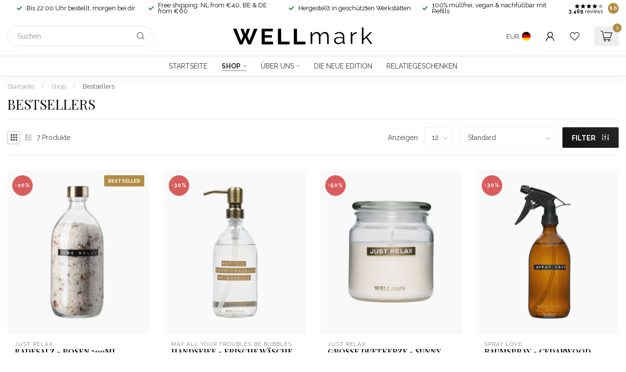

--- FILE ---
content_type: text/html;charset=utf-8
request_url: https://www.wellmark.nl/de/shop/bestsellers/
body_size: 31064
content:
<!DOCTYPE html>
<html lang="de">
  <head>
<link rel="preconnect" href="https://cdn.webshopapp.com">
<link rel="preconnect" href="https://fonts.googleapis.com">
<link rel="preconnect" href="https://fonts.gstatic.com" crossorigin>
<!--

    Theme Proxima | v1.0.0.1903202301_1_317636
    Theme designed and created by Dyvelopment - We are true e-commerce heroes!

    For custom Lightspeed eCom development or design contact us at www.dyvelopment.com

      _____                  _                                  _   
     |  __ \                | |                                | |  
     | |  | |_   ___   _____| | ___  _ __  _ __ ___   ___ _ __ | |_ 
     | |  | | | | \ \ / / _ \ |/ _ \| '_ \| '_ ` _ \ / _ \ '_ \| __|
     | |__| | |_| |\ V /  __/ | (_) | |_) | | | | | |  __/ | | | |_ 
     |_____/ \__, | \_/ \___|_|\___/| .__/|_| |_| |_|\___|_| |_|\__|
              __/ |                 | |                             
             |___/                  |_|                             
-->


<meta charset="utf-8"/>
<!-- [START] 'blocks/head.rain' -->
<!--

  (c) 2008-2026 Lightspeed Netherlands B.V.
  http://www.lightspeedhq.com
  Generated: 18-01-2026 @ 08:07:49

-->
<link rel="canonical" href="https://www.wellmark.nl/de/shop/bestsellers/"/>
<link rel="alternate" href="https://www.wellmark.nl/de/index.rss" type="application/rss+xml" title="Neue Produkte"/>
<meta name="robots" content="noodp,noydir"/>
<meta name="google-site-verification" content="a_pNtSS5RmpQH-SHuGSqeUn5VSCVYYMa2Wt7qsjddjo"/>
<meta property="og:url" content="https://www.wellmark.nl/de/shop/bestsellers/?source=facebook"/>
<meta property="og:site_name" content="Wellmark"/>
<meta property="og:title" content="Bestsellers"/>
<meta property="og:description" content="Wellmark ermöglicht es Ihnen, jeden entspannten Moment zu genießen ✓ Hergestellt in sozialen Werkstätten in den Niederlanden ✓ Vegan ✓ 100 % frei von S"/>
<script src="https://facebook.dmwsconnector.nl/shop-assets/317636/capi.js?id=6fb0053295f73d54d325b7fb590763e5"></script>
<script>
(function(w,d,s,l,i){w[l]=w[l]||[];w[l].push({'gtm.start':
new Date().getTime(),event:'gtm.js'});var f=d.getElementsByTagName(s)[0],
j=d.createElement(s),dl=l!='dataLayer'?'&l='+l:'';j.async=true;j.src=
'https://www.googletagmanager.com/gtm.js?id='+i+dl;f.parentNode.insertBefore(j,f);
})(window,document,'script','dataLayer','GTM-NPSW3CZ');
</script>
<!--[if lt IE 9]>
<script src="https://cdn.webshopapp.com/assets/html5shiv.js?2025-02-20"></script>
<![endif]-->
<!-- [END] 'blocks/head.rain' -->

<title>Bestsellers - Wellmark</title>

<meta name="dyapps-addons-enabled" content="false">
<meta name="dyapps-addons-version" content="2022081001">
<meta name="dyapps-theme-name" content="Proxima">
<meta name="dyapps-theme-editor" content="true">

<meta name="description" content="Wellmark ermöglicht es Ihnen, jeden entspannten Moment zu genießen ✓ Hergestellt in sozialen Werkstätten in den Niederlanden ✓ Vegan ✓ 100 % frei von S" />
<meta name="keywords" content="Bestsellers" />

<meta http-equiv="X-UA-Compatible" content="IE=edge">
<meta name="viewport" content="width=device-width, initial-scale=1">

<link rel="shortcut icon" href="https://cdn.webshopapp.com/shops/317636/themes/182261/v/2156606/assets/favicon.ico?20231221164512" type="image/x-icon" />
<link rel="preload" as="image" href="https://cdn.webshopapp.com/shops/317636/themes/182261/v/2521710/assets/logo.png?20250107153132">



<script src="https://cdn.webshopapp.com/shops/317636/themes/182261/assets/jquery-1-12-4-min.js?20251228100845" defer></script>
<script>if(navigator.userAgent.indexOf("MSIE ") > -1 || navigator.userAgent.indexOf("Trident/") > -1) { document.write('<script src="https://cdn.webshopapp.com/shops/317636/themes/182261/assets/intersection-observer-polyfill.js?20251228100845">\x3C/script>') }</script>

<style>/*!
 * Bootstrap Reboot v4.6.1 (https://getbootstrap.com/)
 * Copyright 2011-2021 The Bootstrap Authors
 * Copyright 2011-2021 Twitter, Inc.
 * Licensed under MIT (https://github.com/twbs/bootstrap/blob/main/LICENSE)
 * Forked from Normalize.css, licensed MIT (https://github.com/necolas/normalize.css/blob/master/LICENSE.md)
 */*,*::before,*::after{box-sizing:border-box}html{font-family:sans-serif;line-height:1.15;-webkit-text-size-adjust:100%;-webkit-tap-highlight-color:rgba(0,0,0,0)}article,aside,figcaption,figure,footer,header,hgroup,main,nav,section{display:block}body{margin:0;font-family:-apple-system,BlinkMacSystemFont,"Segoe UI",Roboto,"Helvetica Neue",Arial,"Noto Sans","Liberation Sans",sans-serif,"Apple Color Emoji","Segoe UI Emoji","Segoe UI Symbol","Noto Color Emoji";font-size:1rem;font-weight:400;line-height:1.42857143;color:#212529;text-align:left;background-color:#fff}[tabindex="-1"]:focus:not(:focus-visible){outline:0 !important}hr{box-sizing:content-box;height:0;overflow:visible}h1,h2,h3,h4,h5,h6{margin-top:0;margin-bottom:.5rem}p{margin-top:0;margin-bottom:1rem}abbr[title],abbr[data-original-title]{text-decoration:underline;text-decoration:underline dotted;cursor:help;border-bottom:0;text-decoration-skip-ink:none}address{margin-bottom:1rem;font-style:normal;line-height:inherit}ol,ul,dl{margin-top:0;margin-bottom:1rem}ol ol,ul ul,ol ul,ul ol{margin-bottom:0}dt{font-weight:700}dd{margin-bottom:.5rem;margin-left:0}blockquote{margin:0 0 1rem}b,strong{font-weight:bolder}small{font-size:80%}sub,sup{position:relative;font-size:75%;line-height:0;vertical-align:baseline}sub{bottom:-0.25em}sup{top:-0.5em}a{color:#007bff;text-decoration:none;background-color:transparent}a:hover{color:#0056b3;text-decoration:underline}a:not([href]):not([class]){color:inherit;text-decoration:none}a:not([href]):not([class]):hover{color:inherit;text-decoration:none}pre,code,kbd,samp{font-family:SFMono-Regular,Menlo,Monaco,Consolas,"Liberation Mono","Courier New",monospace;font-size:1em}pre{margin-top:0;margin-bottom:1rem;overflow:auto;-ms-overflow-style:scrollbar}figure{margin:0 0 1rem}img{vertical-align:middle;border-style:none}svg{overflow:hidden;vertical-align:middle}table{border-collapse:collapse}caption{padding-top:.75rem;padding-bottom:.75rem;color:#6c757d;text-align:left;caption-side:bottom}th{text-align:inherit;text-align:-webkit-match-parent}label{display:inline-block;margin-bottom:.5rem}button{border-radius:0}button:focus:not(:focus-visible){outline:0}input,button,select,optgroup,textarea{margin:0;font-family:inherit;font-size:inherit;line-height:inherit}button,input{overflow:visible}button,select{text-transform:none}[role=button]{cursor:pointer}select{word-wrap:normal}button,[type=button],[type=reset],[type=submit]{-webkit-appearance:button}button:not(:disabled),[type=button]:not(:disabled),[type=reset]:not(:disabled),[type=submit]:not(:disabled){cursor:pointer}button::-moz-focus-inner,[type=button]::-moz-focus-inner,[type=reset]::-moz-focus-inner,[type=submit]::-moz-focus-inner{padding:0;border-style:none}input[type=radio],input[type=checkbox]{box-sizing:border-box;padding:0}textarea{overflow:auto;resize:vertical}fieldset{min-width:0;padding:0;margin:0;border:0}legend{display:block;width:100%;max-width:100%;padding:0;margin-bottom:.5rem;font-size:1.5rem;line-height:inherit;color:inherit;white-space:normal}progress{vertical-align:baseline}[type=number]::-webkit-inner-spin-button,[type=number]::-webkit-outer-spin-button{height:auto}[type=search]{outline-offset:-2px;-webkit-appearance:none}[type=search]::-webkit-search-decoration{-webkit-appearance:none}::-webkit-file-upload-button{font:inherit;-webkit-appearance:button}output{display:inline-block}summary{display:list-item;cursor:pointer}template{display:none}[hidden]{display:none !important}/*!
 * Bootstrap Grid v4.6.1 (https://getbootstrap.com/)
 * Copyright 2011-2021 The Bootstrap Authors
 * Copyright 2011-2021 Twitter, Inc.
 * Licensed under MIT (https://github.com/twbs/bootstrap/blob/main/LICENSE)
 */html{box-sizing:border-box;-ms-overflow-style:scrollbar}*,*::before,*::after{box-sizing:inherit}.container,.container-fluid,.container-xl,.container-lg,.container-md,.container-sm{width:100%;padding-right:15px;padding-left:15px;margin-right:auto;margin-left:auto}@media(min-width: 576px){.container-sm,.container{max-width:540px}}@media(min-width: 768px){.container-md,.container-sm,.container{max-width:720px}}@media(min-width: 992px){.container-lg,.container-md,.container-sm,.container{max-width:960px}}@media(min-width: 1200px){.container-xl,.container-lg,.container-md,.container-sm,.container{max-width:1140px}}.row{display:flex;flex-wrap:wrap;margin-right:-15px;margin-left:-15px}.no-gutters{margin-right:0;margin-left:0}.no-gutters>.col,.no-gutters>[class*=col-]{padding-right:0;padding-left:0}.col-xl,.col-xl-auto,.col-xl-12,.col-xl-11,.col-xl-10,.col-xl-9,.col-xl-8,.col-xl-7,.col-xl-6,.col-xl-5,.col-xl-4,.col-xl-3,.col-xl-2,.col-xl-1,.col-lg,.col-lg-auto,.col-lg-12,.col-lg-11,.col-lg-10,.col-lg-9,.col-lg-8,.col-lg-7,.col-lg-6,.col-lg-5,.col-lg-4,.col-lg-3,.col-lg-2,.col-lg-1,.col-md,.col-md-auto,.col-md-12,.col-md-11,.col-md-10,.col-md-9,.col-md-8,.col-md-7,.col-md-6,.col-md-5,.col-md-4,.col-md-3,.col-md-2,.col-md-1,.col-sm,.col-sm-auto,.col-sm-12,.col-sm-11,.col-sm-10,.col-sm-9,.col-sm-8,.col-sm-7,.col-sm-6,.col-sm-5,.col-sm-4,.col-sm-3,.col-sm-2,.col-sm-1,.col,.col-auto,.col-12,.col-11,.col-10,.col-9,.col-8,.col-7,.col-6,.col-5,.col-4,.col-3,.col-2,.col-1{position:relative;width:100%;padding-right:15px;padding-left:15px}.col{flex-basis:0;flex-grow:1;max-width:100%}.row-cols-1>*{flex:0 0 100%;max-width:100%}.row-cols-2>*{flex:0 0 50%;max-width:50%}.row-cols-3>*{flex:0 0 33.3333333333%;max-width:33.3333333333%}.row-cols-4>*{flex:0 0 25%;max-width:25%}.row-cols-5>*{flex:0 0 20%;max-width:20%}.row-cols-6>*{flex:0 0 16.6666666667%;max-width:16.6666666667%}.col-auto{flex:0 0 auto;width:auto;max-width:100%}.col-1{flex:0 0 8.33333333%;max-width:8.33333333%}.col-2{flex:0 0 16.66666667%;max-width:16.66666667%}.col-3{flex:0 0 25%;max-width:25%}.col-4{flex:0 0 33.33333333%;max-width:33.33333333%}.col-5{flex:0 0 41.66666667%;max-width:41.66666667%}.col-6{flex:0 0 50%;max-width:50%}.col-7{flex:0 0 58.33333333%;max-width:58.33333333%}.col-8{flex:0 0 66.66666667%;max-width:66.66666667%}.col-9{flex:0 0 75%;max-width:75%}.col-10{flex:0 0 83.33333333%;max-width:83.33333333%}.col-11{flex:0 0 91.66666667%;max-width:91.66666667%}.col-12{flex:0 0 100%;max-width:100%}.order-first{order:-1}.order-last{order:13}.order-0{order:0}.order-1{order:1}.order-2{order:2}.order-3{order:3}.order-4{order:4}.order-5{order:5}.order-6{order:6}.order-7{order:7}.order-8{order:8}.order-9{order:9}.order-10{order:10}.order-11{order:11}.order-12{order:12}.offset-1{margin-left:8.33333333%}.offset-2{margin-left:16.66666667%}.offset-3{margin-left:25%}.offset-4{margin-left:33.33333333%}.offset-5{margin-left:41.66666667%}.offset-6{margin-left:50%}.offset-7{margin-left:58.33333333%}.offset-8{margin-left:66.66666667%}.offset-9{margin-left:75%}.offset-10{margin-left:83.33333333%}.offset-11{margin-left:91.66666667%}@media(min-width: 576px){.col-sm{flex-basis:0;flex-grow:1;max-width:100%}.row-cols-sm-1>*{flex:0 0 100%;max-width:100%}.row-cols-sm-2>*{flex:0 0 50%;max-width:50%}.row-cols-sm-3>*{flex:0 0 33.3333333333%;max-width:33.3333333333%}.row-cols-sm-4>*{flex:0 0 25%;max-width:25%}.row-cols-sm-5>*{flex:0 0 20%;max-width:20%}.row-cols-sm-6>*{flex:0 0 16.6666666667%;max-width:16.6666666667%}.col-sm-auto{flex:0 0 auto;width:auto;max-width:100%}.col-sm-1{flex:0 0 8.33333333%;max-width:8.33333333%}.col-sm-2{flex:0 0 16.66666667%;max-width:16.66666667%}.col-sm-3{flex:0 0 25%;max-width:25%}.col-sm-4{flex:0 0 33.33333333%;max-width:33.33333333%}.col-sm-5{flex:0 0 41.66666667%;max-width:41.66666667%}.col-sm-6{flex:0 0 50%;max-width:50%}.col-sm-7{flex:0 0 58.33333333%;max-width:58.33333333%}.col-sm-8{flex:0 0 66.66666667%;max-width:66.66666667%}.col-sm-9{flex:0 0 75%;max-width:75%}.col-sm-10{flex:0 0 83.33333333%;max-width:83.33333333%}.col-sm-11{flex:0 0 91.66666667%;max-width:91.66666667%}.col-sm-12{flex:0 0 100%;max-width:100%}.order-sm-first{order:-1}.order-sm-last{order:13}.order-sm-0{order:0}.order-sm-1{order:1}.order-sm-2{order:2}.order-sm-3{order:3}.order-sm-4{order:4}.order-sm-5{order:5}.order-sm-6{order:6}.order-sm-7{order:7}.order-sm-8{order:8}.order-sm-9{order:9}.order-sm-10{order:10}.order-sm-11{order:11}.order-sm-12{order:12}.offset-sm-0{margin-left:0}.offset-sm-1{margin-left:8.33333333%}.offset-sm-2{margin-left:16.66666667%}.offset-sm-3{margin-left:25%}.offset-sm-4{margin-left:33.33333333%}.offset-sm-5{margin-left:41.66666667%}.offset-sm-6{margin-left:50%}.offset-sm-7{margin-left:58.33333333%}.offset-sm-8{margin-left:66.66666667%}.offset-sm-9{margin-left:75%}.offset-sm-10{margin-left:83.33333333%}.offset-sm-11{margin-left:91.66666667%}}@media(min-width: 768px){.col-md{flex-basis:0;flex-grow:1;max-width:100%}.row-cols-md-1>*{flex:0 0 100%;max-width:100%}.row-cols-md-2>*{flex:0 0 50%;max-width:50%}.row-cols-md-3>*{flex:0 0 33.3333333333%;max-width:33.3333333333%}.row-cols-md-4>*{flex:0 0 25%;max-width:25%}.row-cols-md-5>*{flex:0 0 20%;max-width:20%}.row-cols-md-6>*{flex:0 0 16.6666666667%;max-width:16.6666666667%}.col-md-auto{flex:0 0 auto;width:auto;max-width:100%}.col-md-1{flex:0 0 8.33333333%;max-width:8.33333333%}.col-md-2{flex:0 0 16.66666667%;max-width:16.66666667%}.col-md-3{flex:0 0 25%;max-width:25%}.col-md-4{flex:0 0 33.33333333%;max-width:33.33333333%}.col-md-5{flex:0 0 41.66666667%;max-width:41.66666667%}.col-md-6{flex:0 0 50%;max-width:50%}.col-md-7{flex:0 0 58.33333333%;max-width:58.33333333%}.col-md-8{flex:0 0 66.66666667%;max-width:66.66666667%}.col-md-9{flex:0 0 75%;max-width:75%}.col-md-10{flex:0 0 83.33333333%;max-width:83.33333333%}.col-md-11{flex:0 0 91.66666667%;max-width:91.66666667%}.col-md-12{flex:0 0 100%;max-width:100%}.order-md-first{order:-1}.order-md-last{order:13}.order-md-0{order:0}.order-md-1{order:1}.order-md-2{order:2}.order-md-3{order:3}.order-md-4{order:4}.order-md-5{order:5}.order-md-6{order:6}.order-md-7{order:7}.order-md-8{order:8}.order-md-9{order:9}.order-md-10{order:10}.order-md-11{order:11}.order-md-12{order:12}.offset-md-0{margin-left:0}.offset-md-1{margin-left:8.33333333%}.offset-md-2{margin-left:16.66666667%}.offset-md-3{margin-left:25%}.offset-md-4{margin-left:33.33333333%}.offset-md-5{margin-left:41.66666667%}.offset-md-6{margin-left:50%}.offset-md-7{margin-left:58.33333333%}.offset-md-8{margin-left:66.66666667%}.offset-md-9{margin-left:75%}.offset-md-10{margin-left:83.33333333%}.offset-md-11{margin-left:91.66666667%}}@media(min-width: 992px){.col-lg{flex-basis:0;flex-grow:1;max-width:100%}.row-cols-lg-1>*{flex:0 0 100%;max-width:100%}.row-cols-lg-2>*{flex:0 0 50%;max-width:50%}.row-cols-lg-3>*{flex:0 0 33.3333333333%;max-width:33.3333333333%}.row-cols-lg-4>*{flex:0 0 25%;max-width:25%}.row-cols-lg-5>*{flex:0 0 20%;max-width:20%}.row-cols-lg-6>*{flex:0 0 16.6666666667%;max-width:16.6666666667%}.col-lg-auto{flex:0 0 auto;width:auto;max-width:100%}.col-lg-1{flex:0 0 8.33333333%;max-width:8.33333333%}.col-lg-2{flex:0 0 16.66666667%;max-width:16.66666667%}.col-lg-3{flex:0 0 25%;max-width:25%}.col-lg-4{flex:0 0 33.33333333%;max-width:33.33333333%}.col-lg-5{flex:0 0 41.66666667%;max-width:41.66666667%}.col-lg-6{flex:0 0 50%;max-width:50%}.col-lg-7{flex:0 0 58.33333333%;max-width:58.33333333%}.col-lg-8{flex:0 0 66.66666667%;max-width:66.66666667%}.col-lg-9{flex:0 0 75%;max-width:75%}.col-lg-10{flex:0 0 83.33333333%;max-width:83.33333333%}.col-lg-11{flex:0 0 91.66666667%;max-width:91.66666667%}.col-lg-12{flex:0 0 100%;max-width:100%}.order-lg-first{order:-1}.order-lg-last{order:13}.order-lg-0{order:0}.order-lg-1{order:1}.order-lg-2{order:2}.order-lg-3{order:3}.order-lg-4{order:4}.order-lg-5{order:5}.order-lg-6{order:6}.order-lg-7{order:7}.order-lg-8{order:8}.order-lg-9{order:9}.order-lg-10{order:10}.order-lg-11{order:11}.order-lg-12{order:12}.offset-lg-0{margin-left:0}.offset-lg-1{margin-left:8.33333333%}.offset-lg-2{margin-left:16.66666667%}.offset-lg-3{margin-left:25%}.offset-lg-4{margin-left:33.33333333%}.offset-lg-5{margin-left:41.66666667%}.offset-lg-6{margin-left:50%}.offset-lg-7{margin-left:58.33333333%}.offset-lg-8{margin-left:66.66666667%}.offset-lg-9{margin-left:75%}.offset-lg-10{margin-left:83.33333333%}.offset-lg-11{margin-left:91.66666667%}}@media(min-width: 1200px){.col-xl{flex-basis:0;flex-grow:1;max-width:100%}.row-cols-xl-1>*{flex:0 0 100%;max-width:100%}.row-cols-xl-2>*{flex:0 0 50%;max-width:50%}.row-cols-xl-3>*{flex:0 0 33.3333333333%;max-width:33.3333333333%}.row-cols-xl-4>*{flex:0 0 25%;max-width:25%}.row-cols-xl-5>*{flex:0 0 20%;max-width:20%}.row-cols-xl-6>*{flex:0 0 16.6666666667%;max-width:16.6666666667%}.col-xl-auto{flex:0 0 auto;width:auto;max-width:100%}.col-xl-1{flex:0 0 8.33333333%;max-width:8.33333333%}.col-xl-2{flex:0 0 16.66666667%;max-width:16.66666667%}.col-xl-3{flex:0 0 25%;max-width:25%}.col-xl-4{flex:0 0 33.33333333%;max-width:33.33333333%}.col-xl-5{flex:0 0 41.66666667%;max-width:41.66666667%}.col-xl-6{flex:0 0 50%;max-width:50%}.col-xl-7{flex:0 0 58.33333333%;max-width:58.33333333%}.col-xl-8{flex:0 0 66.66666667%;max-width:66.66666667%}.col-xl-9{flex:0 0 75%;max-width:75%}.col-xl-10{flex:0 0 83.33333333%;max-width:83.33333333%}.col-xl-11{flex:0 0 91.66666667%;max-width:91.66666667%}.col-xl-12{flex:0 0 100%;max-width:100%}.order-xl-first{order:-1}.order-xl-last{order:13}.order-xl-0{order:0}.order-xl-1{order:1}.order-xl-2{order:2}.order-xl-3{order:3}.order-xl-4{order:4}.order-xl-5{order:5}.order-xl-6{order:6}.order-xl-7{order:7}.order-xl-8{order:8}.order-xl-9{order:9}.order-xl-10{order:10}.order-xl-11{order:11}.order-xl-12{order:12}.offset-xl-0{margin-left:0}.offset-xl-1{margin-left:8.33333333%}.offset-xl-2{margin-left:16.66666667%}.offset-xl-3{margin-left:25%}.offset-xl-4{margin-left:33.33333333%}.offset-xl-5{margin-left:41.66666667%}.offset-xl-6{margin-left:50%}.offset-xl-7{margin-left:58.33333333%}.offset-xl-8{margin-left:66.66666667%}.offset-xl-9{margin-left:75%}.offset-xl-10{margin-left:83.33333333%}.offset-xl-11{margin-left:91.66666667%}}.d-none{display:none !important}.d-inline{display:inline !important}.d-inline-block{display:inline-block !important}.d-block{display:block !important}.d-table{display:table !important}.d-table-row{display:table-row !important}.d-table-cell{display:table-cell !important}.d-flex{display:flex !important}.d-inline-flex{display:inline-flex !important}@media(min-width: 576px){.d-sm-none{display:none !important}.d-sm-inline{display:inline !important}.d-sm-inline-block{display:inline-block !important}.d-sm-block{display:block !important}.d-sm-table{display:table !important}.d-sm-table-row{display:table-row !important}.d-sm-table-cell{display:table-cell !important}.d-sm-flex{display:flex !important}.d-sm-inline-flex{display:inline-flex !important}}@media(min-width: 768px){.d-md-none{display:none !important}.d-md-inline{display:inline !important}.d-md-inline-block{display:inline-block !important}.d-md-block{display:block !important}.d-md-table{display:table !important}.d-md-table-row{display:table-row !important}.d-md-table-cell{display:table-cell !important}.d-md-flex{display:flex !important}.d-md-inline-flex{display:inline-flex !important}}@media(min-width: 992px){.d-lg-none{display:none !important}.d-lg-inline{display:inline !important}.d-lg-inline-block{display:inline-block !important}.d-lg-block{display:block !important}.d-lg-table{display:table !important}.d-lg-table-row{display:table-row !important}.d-lg-table-cell{display:table-cell !important}.d-lg-flex{display:flex !important}.d-lg-inline-flex{display:inline-flex !important}}@media(min-width: 1200px){.d-xl-none{display:none !important}.d-xl-inline{display:inline !important}.d-xl-inline-block{display:inline-block !important}.d-xl-block{display:block !important}.d-xl-table{display:table !important}.d-xl-table-row{display:table-row !important}.d-xl-table-cell{display:table-cell !important}.d-xl-flex{display:flex !important}.d-xl-inline-flex{display:inline-flex !important}}@media print{.d-print-none{display:none !important}.d-print-inline{display:inline !important}.d-print-inline-block{display:inline-block !important}.d-print-block{display:block !important}.d-print-table{display:table !important}.d-print-table-row{display:table-row !important}.d-print-table-cell{display:table-cell !important}.d-print-flex{display:flex !important}.d-print-inline-flex{display:inline-flex !important}}.flex-row{flex-direction:row !important}.flex-column{flex-direction:column !important}.flex-row-reverse{flex-direction:row-reverse !important}.flex-column-reverse{flex-direction:column-reverse !important}.flex-wrap{flex-wrap:wrap !important}.flex-nowrap{flex-wrap:nowrap !important}.flex-wrap-reverse{flex-wrap:wrap-reverse !important}.flex-fill{flex:1 1 auto !important}.flex-grow-0{flex-grow:0 !important}.flex-grow-1{flex-grow:1 !important}.flex-shrink-0{flex-shrink:0 !important}.flex-shrink-1{flex-shrink:1 !important}.justify-content-start{justify-content:flex-start !important}.justify-content-end{justify-content:flex-end !important}.justify-content-center{justify-content:center !important}.justify-content-between{justify-content:space-between !important}.justify-content-around{justify-content:space-around !important}.align-items-start{align-items:flex-start !important}.align-items-end{align-items:flex-end !important}.align-items-center{align-items:center !important}.align-items-baseline{align-items:baseline !important}.align-items-stretch{align-items:stretch !important}.align-content-start{align-content:flex-start !important}.align-content-end{align-content:flex-end !important}.align-content-center{align-content:center !important}.align-content-between{align-content:space-between !important}.align-content-around{align-content:space-around !important}.align-content-stretch{align-content:stretch !important}.align-self-auto{align-self:auto !important}.align-self-start{align-self:flex-start !important}.align-self-end{align-self:flex-end !important}.align-self-center{align-self:center !important}.align-self-baseline{align-self:baseline !important}.align-self-stretch{align-self:stretch !important}@media(min-width: 576px){.flex-sm-row{flex-direction:row !important}.flex-sm-column{flex-direction:column !important}.flex-sm-row-reverse{flex-direction:row-reverse !important}.flex-sm-column-reverse{flex-direction:column-reverse !important}.flex-sm-wrap{flex-wrap:wrap !important}.flex-sm-nowrap{flex-wrap:nowrap !important}.flex-sm-wrap-reverse{flex-wrap:wrap-reverse !important}.flex-sm-fill{flex:1 1 auto !important}.flex-sm-grow-0{flex-grow:0 !important}.flex-sm-grow-1{flex-grow:1 !important}.flex-sm-shrink-0{flex-shrink:0 !important}.flex-sm-shrink-1{flex-shrink:1 !important}.justify-content-sm-start{justify-content:flex-start !important}.justify-content-sm-end{justify-content:flex-end !important}.justify-content-sm-center{justify-content:center !important}.justify-content-sm-between{justify-content:space-between !important}.justify-content-sm-around{justify-content:space-around !important}.align-items-sm-start{align-items:flex-start !important}.align-items-sm-end{align-items:flex-end !important}.align-items-sm-center{align-items:center !important}.align-items-sm-baseline{align-items:baseline !important}.align-items-sm-stretch{align-items:stretch !important}.align-content-sm-start{align-content:flex-start !important}.align-content-sm-end{align-content:flex-end !important}.align-content-sm-center{align-content:center !important}.align-content-sm-between{align-content:space-between !important}.align-content-sm-around{align-content:space-around !important}.align-content-sm-stretch{align-content:stretch !important}.align-self-sm-auto{align-self:auto !important}.align-self-sm-start{align-self:flex-start !important}.align-self-sm-end{align-self:flex-end !important}.align-self-sm-center{align-self:center !important}.align-self-sm-baseline{align-self:baseline !important}.align-self-sm-stretch{align-self:stretch !important}}@media(min-width: 768px){.flex-md-row{flex-direction:row !important}.flex-md-column{flex-direction:column !important}.flex-md-row-reverse{flex-direction:row-reverse !important}.flex-md-column-reverse{flex-direction:column-reverse !important}.flex-md-wrap{flex-wrap:wrap !important}.flex-md-nowrap{flex-wrap:nowrap !important}.flex-md-wrap-reverse{flex-wrap:wrap-reverse !important}.flex-md-fill{flex:1 1 auto !important}.flex-md-grow-0{flex-grow:0 !important}.flex-md-grow-1{flex-grow:1 !important}.flex-md-shrink-0{flex-shrink:0 !important}.flex-md-shrink-1{flex-shrink:1 !important}.justify-content-md-start{justify-content:flex-start !important}.justify-content-md-end{justify-content:flex-end !important}.justify-content-md-center{justify-content:center !important}.justify-content-md-between{justify-content:space-between !important}.justify-content-md-around{justify-content:space-around !important}.align-items-md-start{align-items:flex-start !important}.align-items-md-end{align-items:flex-end !important}.align-items-md-center{align-items:center !important}.align-items-md-baseline{align-items:baseline !important}.align-items-md-stretch{align-items:stretch !important}.align-content-md-start{align-content:flex-start !important}.align-content-md-end{align-content:flex-end !important}.align-content-md-center{align-content:center !important}.align-content-md-between{align-content:space-between !important}.align-content-md-around{align-content:space-around !important}.align-content-md-stretch{align-content:stretch !important}.align-self-md-auto{align-self:auto !important}.align-self-md-start{align-self:flex-start !important}.align-self-md-end{align-self:flex-end !important}.align-self-md-center{align-self:center !important}.align-self-md-baseline{align-self:baseline !important}.align-self-md-stretch{align-self:stretch !important}}@media(min-width: 992px){.flex-lg-row{flex-direction:row !important}.flex-lg-column{flex-direction:column !important}.flex-lg-row-reverse{flex-direction:row-reverse !important}.flex-lg-column-reverse{flex-direction:column-reverse !important}.flex-lg-wrap{flex-wrap:wrap !important}.flex-lg-nowrap{flex-wrap:nowrap !important}.flex-lg-wrap-reverse{flex-wrap:wrap-reverse !important}.flex-lg-fill{flex:1 1 auto !important}.flex-lg-grow-0{flex-grow:0 !important}.flex-lg-grow-1{flex-grow:1 !important}.flex-lg-shrink-0{flex-shrink:0 !important}.flex-lg-shrink-1{flex-shrink:1 !important}.justify-content-lg-start{justify-content:flex-start !important}.justify-content-lg-end{justify-content:flex-end !important}.justify-content-lg-center{justify-content:center !important}.justify-content-lg-between{justify-content:space-between !important}.justify-content-lg-around{justify-content:space-around !important}.align-items-lg-start{align-items:flex-start !important}.align-items-lg-end{align-items:flex-end !important}.align-items-lg-center{align-items:center !important}.align-items-lg-baseline{align-items:baseline !important}.align-items-lg-stretch{align-items:stretch !important}.align-content-lg-start{align-content:flex-start !important}.align-content-lg-end{align-content:flex-end !important}.align-content-lg-center{align-content:center !important}.align-content-lg-between{align-content:space-between !important}.align-content-lg-around{align-content:space-around !important}.align-content-lg-stretch{align-content:stretch !important}.align-self-lg-auto{align-self:auto !important}.align-self-lg-start{align-self:flex-start !important}.align-self-lg-end{align-self:flex-end !important}.align-self-lg-center{align-self:center !important}.align-self-lg-baseline{align-self:baseline !important}.align-self-lg-stretch{align-self:stretch !important}}@media(min-width: 1200px){.flex-xl-row{flex-direction:row !important}.flex-xl-column{flex-direction:column !important}.flex-xl-row-reverse{flex-direction:row-reverse !important}.flex-xl-column-reverse{flex-direction:column-reverse !important}.flex-xl-wrap{flex-wrap:wrap !important}.flex-xl-nowrap{flex-wrap:nowrap !important}.flex-xl-wrap-reverse{flex-wrap:wrap-reverse !important}.flex-xl-fill{flex:1 1 auto !important}.flex-xl-grow-0{flex-grow:0 !important}.flex-xl-grow-1{flex-grow:1 !important}.flex-xl-shrink-0{flex-shrink:0 !important}.flex-xl-shrink-1{flex-shrink:1 !important}.justify-content-xl-start{justify-content:flex-start !important}.justify-content-xl-end{justify-content:flex-end !important}.justify-content-xl-center{justify-content:center !important}.justify-content-xl-between{justify-content:space-between !important}.justify-content-xl-around{justify-content:space-around !important}.align-items-xl-start{align-items:flex-start !important}.align-items-xl-end{align-items:flex-end !important}.align-items-xl-center{align-items:center !important}.align-items-xl-baseline{align-items:baseline !important}.align-items-xl-stretch{align-items:stretch !important}.align-content-xl-start{align-content:flex-start !important}.align-content-xl-end{align-content:flex-end !important}.align-content-xl-center{align-content:center !important}.align-content-xl-between{align-content:space-between !important}.align-content-xl-around{align-content:space-around !important}.align-content-xl-stretch{align-content:stretch !important}.align-self-xl-auto{align-self:auto !important}.align-self-xl-start{align-self:flex-start !important}.align-self-xl-end{align-self:flex-end !important}.align-self-xl-center{align-self:center !important}.align-self-xl-baseline{align-self:baseline !important}.align-self-xl-stretch{align-self:stretch !important}}.m-0{margin:0 !important}.mt-0,.my-0{margin-top:0 !important}.mr-0,.mx-0{margin-right:0 !important}.mb-0,.my-0{margin-bottom:0 !important}.ml-0,.mx-0{margin-left:0 !important}.m-1{margin:5px !important}.mt-1,.my-1{margin-top:5px !important}.mr-1,.mx-1{margin-right:5px !important}.mb-1,.my-1{margin-bottom:5px !important}.ml-1,.mx-1{margin-left:5px !important}.m-2{margin:10px !important}.mt-2,.my-2{margin-top:10px !important}.mr-2,.mx-2{margin-right:10px !important}.mb-2,.my-2{margin-bottom:10px !important}.ml-2,.mx-2{margin-left:10px !important}.m-3{margin:15px !important}.mt-3,.my-3{margin-top:15px !important}.mr-3,.mx-3{margin-right:15px !important}.mb-3,.my-3{margin-bottom:15px !important}.ml-3,.mx-3{margin-left:15px !important}.m-4{margin:30px !important}.mt-4,.my-4{margin-top:30px !important}.mr-4,.mx-4{margin-right:30px !important}.mb-4,.my-4{margin-bottom:30px !important}.ml-4,.mx-4{margin-left:30px !important}.m-5{margin:50px !important}.mt-5,.my-5{margin-top:50px !important}.mr-5,.mx-5{margin-right:50px !important}.mb-5,.my-5{margin-bottom:50px !important}.ml-5,.mx-5{margin-left:50px !important}.m-6{margin:80px !important}.mt-6,.my-6{margin-top:80px !important}.mr-6,.mx-6{margin-right:80px !important}.mb-6,.my-6{margin-bottom:80px !important}.ml-6,.mx-6{margin-left:80px !important}.p-0{padding:0 !important}.pt-0,.py-0{padding-top:0 !important}.pr-0,.px-0{padding-right:0 !important}.pb-0,.py-0{padding-bottom:0 !important}.pl-0,.px-0{padding-left:0 !important}.p-1{padding:5px !important}.pt-1,.py-1{padding-top:5px !important}.pr-1,.px-1{padding-right:5px !important}.pb-1,.py-1{padding-bottom:5px !important}.pl-1,.px-1{padding-left:5px !important}.p-2{padding:10px !important}.pt-2,.py-2{padding-top:10px !important}.pr-2,.px-2{padding-right:10px !important}.pb-2,.py-2{padding-bottom:10px !important}.pl-2,.px-2{padding-left:10px !important}.p-3{padding:15px !important}.pt-3,.py-3{padding-top:15px !important}.pr-3,.px-3{padding-right:15px !important}.pb-3,.py-3{padding-bottom:15px !important}.pl-3,.px-3{padding-left:15px !important}.p-4{padding:30px !important}.pt-4,.py-4{padding-top:30px !important}.pr-4,.px-4{padding-right:30px !important}.pb-4,.py-4{padding-bottom:30px !important}.pl-4,.px-4{padding-left:30px !important}.p-5{padding:50px !important}.pt-5,.py-5{padding-top:50px !important}.pr-5,.px-5{padding-right:50px !important}.pb-5,.py-5{padding-bottom:50px !important}.pl-5,.px-5{padding-left:50px !important}.p-6{padding:80px !important}.pt-6,.py-6{padding-top:80px !important}.pr-6,.px-6{padding-right:80px !important}.pb-6,.py-6{padding-bottom:80px !important}.pl-6,.px-6{padding-left:80px !important}.m-n1{margin:-5px !important}.mt-n1,.my-n1{margin-top:-5px !important}.mr-n1,.mx-n1{margin-right:-5px !important}.mb-n1,.my-n1{margin-bottom:-5px !important}.ml-n1,.mx-n1{margin-left:-5px !important}.m-n2{margin:-10px !important}.mt-n2,.my-n2{margin-top:-10px !important}.mr-n2,.mx-n2{margin-right:-10px !important}.mb-n2,.my-n2{margin-bottom:-10px !important}.ml-n2,.mx-n2{margin-left:-10px !important}.m-n3{margin:-15px !important}.mt-n3,.my-n3{margin-top:-15px !important}.mr-n3,.mx-n3{margin-right:-15px !important}.mb-n3,.my-n3{margin-bottom:-15px !important}.ml-n3,.mx-n3{margin-left:-15px !important}.m-n4{margin:-30px !important}.mt-n4,.my-n4{margin-top:-30px !important}.mr-n4,.mx-n4{margin-right:-30px !important}.mb-n4,.my-n4{margin-bottom:-30px !important}.ml-n4,.mx-n4{margin-left:-30px !important}.m-n5{margin:-50px !important}.mt-n5,.my-n5{margin-top:-50px !important}.mr-n5,.mx-n5{margin-right:-50px !important}.mb-n5,.my-n5{margin-bottom:-50px !important}.ml-n5,.mx-n5{margin-left:-50px !important}.m-n6{margin:-80px !important}.mt-n6,.my-n6{margin-top:-80px !important}.mr-n6,.mx-n6{margin-right:-80px !important}.mb-n6,.my-n6{margin-bottom:-80px !important}.ml-n6,.mx-n6{margin-left:-80px !important}.m-auto{margin:auto !important}.mt-auto,.my-auto{margin-top:auto !important}.mr-auto,.mx-auto{margin-right:auto !important}.mb-auto,.my-auto{margin-bottom:auto !important}.ml-auto,.mx-auto{margin-left:auto !important}@media(min-width: 576px){.m-sm-0{margin:0 !important}.mt-sm-0,.my-sm-0{margin-top:0 !important}.mr-sm-0,.mx-sm-0{margin-right:0 !important}.mb-sm-0,.my-sm-0{margin-bottom:0 !important}.ml-sm-0,.mx-sm-0{margin-left:0 !important}.m-sm-1{margin:5px !important}.mt-sm-1,.my-sm-1{margin-top:5px !important}.mr-sm-1,.mx-sm-1{margin-right:5px !important}.mb-sm-1,.my-sm-1{margin-bottom:5px !important}.ml-sm-1,.mx-sm-1{margin-left:5px !important}.m-sm-2{margin:10px !important}.mt-sm-2,.my-sm-2{margin-top:10px !important}.mr-sm-2,.mx-sm-2{margin-right:10px !important}.mb-sm-2,.my-sm-2{margin-bottom:10px !important}.ml-sm-2,.mx-sm-2{margin-left:10px !important}.m-sm-3{margin:15px !important}.mt-sm-3,.my-sm-3{margin-top:15px !important}.mr-sm-3,.mx-sm-3{margin-right:15px !important}.mb-sm-3,.my-sm-3{margin-bottom:15px !important}.ml-sm-3,.mx-sm-3{margin-left:15px !important}.m-sm-4{margin:30px !important}.mt-sm-4,.my-sm-4{margin-top:30px !important}.mr-sm-4,.mx-sm-4{margin-right:30px !important}.mb-sm-4,.my-sm-4{margin-bottom:30px !important}.ml-sm-4,.mx-sm-4{margin-left:30px !important}.m-sm-5{margin:50px !important}.mt-sm-5,.my-sm-5{margin-top:50px !important}.mr-sm-5,.mx-sm-5{margin-right:50px !important}.mb-sm-5,.my-sm-5{margin-bottom:50px !important}.ml-sm-5,.mx-sm-5{margin-left:50px !important}.m-sm-6{margin:80px !important}.mt-sm-6,.my-sm-6{margin-top:80px !important}.mr-sm-6,.mx-sm-6{margin-right:80px !important}.mb-sm-6,.my-sm-6{margin-bottom:80px !important}.ml-sm-6,.mx-sm-6{margin-left:80px !important}.p-sm-0{padding:0 !important}.pt-sm-0,.py-sm-0{padding-top:0 !important}.pr-sm-0,.px-sm-0{padding-right:0 !important}.pb-sm-0,.py-sm-0{padding-bottom:0 !important}.pl-sm-0,.px-sm-0{padding-left:0 !important}.p-sm-1{padding:5px !important}.pt-sm-1,.py-sm-1{padding-top:5px !important}.pr-sm-1,.px-sm-1{padding-right:5px !important}.pb-sm-1,.py-sm-1{padding-bottom:5px !important}.pl-sm-1,.px-sm-1{padding-left:5px !important}.p-sm-2{padding:10px !important}.pt-sm-2,.py-sm-2{padding-top:10px !important}.pr-sm-2,.px-sm-2{padding-right:10px !important}.pb-sm-2,.py-sm-2{padding-bottom:10px !important}.pl-sm-2,.px-sm-2{padding-left:10px !important}.p-sm-3{padding:15px !important}.pt-sm-3,.py-sm-3{padding-top:15px !important}.pr-sm-3,.px-sm-3{padding-right:15px !important}.pb-sm-3,.py-sm-3{padding-bottom:15px !important}.pl-sm-3,.px-sm-3{padding-left:15px !important}.p-sm-4{padding:30px !important}.pt-sm-4,.py-sm-4{padding-top:30px !important}.pr-sm-4,.px-sm-4{padding-right:30px !important}.pb-sm-4,.py-sm-4{padding-bottom:30px !important}.pl-sm-4,.px-sm-4{padding-left:30px !important}.p-sm-5{padding:50px !important}.pt-sm-5,.py-sm-5{padding-top:50px !important}.pr-sm-5,.px-sm-5{padding-right:50px !important}.pb-sm-5,.py-sm-5{padding-bottom:50px !important}.pl-sm-5,.px-sm-5{padding-left:50px !important}.p-sm-6{padding:80px !important}.pt-sm-6,.py-sm-6{padding-top:80px !important}.pr-sm-6,.px-sm-6{padding-right:80px !important}.pb-sm-6,.py-sm-6{padding-bottom:80px !important}.pl-sm-6,.px-sm-6{padding-left:80px !important}.m-sm-n1{margin:-5px !important}.mt-sm-n1,.my-sm-n1{margin-top:-5px !important}.mr-sm-n1,.mx-sm-n1{margin-right:-5px !important}.mb-sm-n1,.my-sm-n1{margin-bottom:-5px !important}.ml-sm-n1,.mx-sm-n1{margin-left:-5px !important}.m-sm-n2{margin:-10px !important}.mt-sm-n2,.my-sm-n2{margin-top:-10px !important}.mr-sm-n2,.mx-sm-n2{margin-right:-10px !important}.mb-sm-n2,.my-sm-n2{margin-bottom:-10px !important}.ml-sm-n2,.mx-sm-n2{margin-left:-10px !important}.m-sm-n3{margin:-15px !important}.mt-sm-n3,.my-sm-n3{margin-top:-15px !important}.mr-sm-n3,.mx-sm-n3{margin-right:-15px !important}.mb-sm-n3,.my-sm-n3{margin-bottom:-15px !important}.ml-sm-n3,.mx-sm-n3{margin-left:-15px !important}.m-sm-n4{margin:-30px !important}.mt-sm-n4,.my-sm-n4{margin-top:-30px !important}.mr-sm-n4,.mx-sm-n4{margin-right:-30px !important}.mb-sm-n4,.my-sm-n4{margin-bottom:-30px !important}.ml-sm-n4,.mx-sm-n4{margin-left:-30px !important}.m-sm-n5{margin:-50px !important}.mt-sm-n5,.my-sm-n5{margin-top:-50px !important}.mr-sm-n5,.mx-sm-n5{margin-right:-50px !important}.mb-sm-n5,.my-sm-n5{margin-bottom:-50px !important}.ml-sm-n5,.mx-sm-n5{margin-left:-50px !important}.m-sm-n6{margin:-80px !important}.mt-sm-n6,.my-sm-n6{margin-top:-80px !important}.mr-sm-n6,.mx-sm-n6{margin-right:-80px !important}.mb-sm-n6,.my-sm-n6{margin-bottom:-80px !important}.ml-sm-n6,.mx-sm-n6{margin-left:-80px !important}.m-sm-auto{margin:auto !important}.mt-sm-auto,.my-sm-auto{margin-top:auto !important}.mr-sm-auto,.mx-sm-auto{margin-right:auto !important}.mb-sm-auto,.my-sm-auto{margin-bottom:auto !important}.ml-sm-auto,.mx-sm-auto{margin-left:auto !important}}@media(min-width: 768px){.m-md-0{margin:0 !important}.mt-md-0,.my-md-0{margin-top:0 !important}.mr-md-0,.mx-md-0{margin-right:0 !important}.mb-md-0,.my-md-0{margin-bottom:0 !important}.ml-md-0,.mx-md-0{margin-left:0 !important}.m-md-1{margin:5px !important}.mt-md-1,.my-md-1{margin-top:5px !important}.mr-md-1,.mx-md-1{margin-right:5px !important}.mb-md-1,.my-md-1{margin-bottom:5px !important}.ml-md-1,.mx-md-1{margin-left:5px !important}.m-md-2{margin:10px !important}.mt-md-2,.my-md-2{margin-top:10px !important}.mr-md-2,.mx-md-2{margin-right:10px !important}.mb-md-2,.my-md-2{margin-bottom:10px !important}.ml-md-2,.mx-md-2{margin-left:10px !important}.m-md-3{margin:15px !important}.mt-md-3,.my-md-3{margin-top:15px !important}.mr-md-3,.mx-md-3{margin-right:15px !important}.mb-md-3,.my-md-3{margin-bottom:15px !important}.ml-md-3,.mx-md-3{margin-left:15px !important}.m-md-4{margin:30px !important}.mt-md-4,.my-md-4{margin-top:30px !important}.mr-md-4,.mx-md-4{margin-right:30px !important}.mb-md-4,.my-md-4{margin-bottom:30px !important}.ml-md-4,.mx-md-4{margin-left:30px !important}.m-md-5{margin:50px !important}.mt-md-5,.my-md-5{margin-top:50px !important}.mr-md-5,.mx-md-5{margin-right:50px !important}.mb-md-5,.my-md-5{margin-bottom:50px !important}.ml-md-5,.mx-md-5{margin-left:50px !important}.m-md-6{margin:80px !important}.mt-md-6,.my-md-6{margin-top:80px !important}.mr-md-6,.mx-md-6{margin-right:80px !important}.mb-md-6,.my-md-6{margin-bottom:80px !important}.ml-md-6,.mx-md-6{margin-left:80px !important}.p-md-0{padding:0 !important}.pt-md-0,.py-md-0{padding-top:0 !important}.pr-md-0,.px-md-0{padding-right:0 !important}.pb-md-0,.py-md-0{padding-bottom:0 !important}.pl-md-0,.px-md-0{padding-left:0 !important}.p-md-1{padding:5px !important}.pt-md-1,.py-md-1{padding-top:5px !important}.pr-md-1,.px-md-1{padding-right:5px !important}.pb-md-1,.py-md-1{padding-bottom:5px !important}.pl-md-1,.px-md-1{padding-left:5px !important}.p-md-2{padding:10px !important}.pt-md-2,.py-md-2{padding-top:10px !important}.pr-md-2,.px-md-2{padding-right:10px !important}.pb-md-2,.py-md-2{padding-bottom:10px !important}.pl-md-2,.px-md-2{padding-left:10px !important}.p-md-3{padding:15px !important}.pt-md-3,.py-md-3{padding-top:15px !important}.pr-md-3,.px-md-3{padding-right:15px !important}.pb-md-3,.py-md-3{padding-bottom:15px !important}.pl-md-3,.px-md-3{padding-left:15px !important}.p-md-4{padding:30px !important}.pt-md-4,.py-md-4{padding-top:30px !important}.pr-md-4,.px-md-4{padding-right:30px !important}.pb-md-4,.py-md-4{padding-bottom:30px !important}.pl-md-4,.px-md-4{padding-left:30px !important}.p-md-5{padding:50px !important}.pt-md-5,.py-md-5{padding-top:50px !important}.pr-md-5,.px-md-5{padding-right:50px !important}.pb-md-5,.py-md-5{padding-bottom:50px !important}.pl-md-5,.px-md-5{padding-left:50px !important}.p-md-6{padding:80px !important}.pt-md-6,.py-md-6{padding-top:80px !important}.pr-md-6,.px-md-6{padding-right:80px !important}.pb-md-6,.py-md-6{padding-bottom:80px !important}.pl-md-6,.px-md-6{padding-left:80px !important}.m-md-n1{margin:-5px !important}.mt-md-n1,.my-md-n1{margin-top:-5px !important}.mr-md-n1,.mx-md-n1{margin-right:-5px !important}.mb-md-n1,.my-md-n1{margin-bottom:-5px !important}.ml-md-n1,.mx-md-n1{margin-left:-5px !important}.m-md-n2{margin:-10px !important}.mt-md-n2,.my-md-n2{margin-top:-10px !important}.mr-md-n2,.mx-md-n2{margin-right:-10px !important}.mb-md-n2,.my-md-n2{margin-bottom:-10px !important}.ml-md-n2,.mx-md-n2{margin-left:-10px !important}.m-md-n3{margin:-15px !important}.mt-md-n3,.my-md-n3{margin-top:-15px !important}.mr-md-n3,.mx-md-n3{margin-right:-15px !important}.mb-md-n3,.my-md-n3{margin-bottom:-15px !important}.ml-md-n3,.mx-md-n3{margin-left:-15px !important}.m-md-n4{margin:-30px !important}.mt-md-n4,.my-md-n4{margin-top:-30px !important}.mr-md-n4,.mx-md-n4{margin-right:-30px !important}.mb-md-n4,.my-md-n4{margin-bottom:-30px !important}.ml-md-n4,.mx-md-n4{margin-left:-30px !important}.m-md-n5{margin:-50px !important}.mt-md-n5,.my-md-n5{margin-top:-50px !important}.mr-md-n5,.mx-md-n5{margin-right:-50px !important}.mb-md-n5,.my-md-n5{margin-bottom:-50px !important}.ml-md-n5,.mx-md-n5{margin-left:-50px !important}.m-md-n6{margin:-80px !important}.mt-md-n6,.my-md-n6{margin-top:-80px !important}.mr-md-n6,.mx-md-n6{margin-right:-80px !important}.mb-md-n6,.my-md-n6{margin-bottom:-80px !important}.ml-md-n6,.mx-md-n6{margin-left:-80px !important}.m-md-auto{margin:auto !important}.mt-md-auto,.my-md-auto{margin-top:auto !important}.mr-md-auto,.mx-md-auto{margin-right:auto !important}.mb-md-auto,.my-md-auto{margin-bottom:auto !important}.ml-md-auto,.mx-md-auto{margin-left:auto !important}}@media(min-width: 992px){.m-lg-0{margin:0 !important}.mt-lg-0,.my-lg-0{margin-top:0 !important}.mr-lg-0,.mx-lg-0{margin-right:0 !important}.mb-lg-0,.my-lg-0{margin-bottom:0 !important}.ml-lg-0,.mx-lg-0{margin-left:0 !important}.m-lg-1{margin:5px !important}.mt-lg-1,.my-lg-1{margin-top:5px !important}.mr-lg-1,.mx-lg-1{margin-right:5px !important}.mb-lg-1,.my-lg-1{margin-bottom:5px !important}.ml-lg-1,.mx-lg-1{margin-left:5px !important}.m-lg-2{margin:10px !important}.mt-lg-2,.my-lg-2{margin-top:10px !important}.mr-lg-2,.mx-lg-2{margin-right:10px !important}.mb-lg-2,.my-lg-2{margin-bottom:10px !important}.ml-lg-2,.mx-lg-2{margin-left:10px !important}.m-lg-3{margin:15px !important}.mt-lg-3,.my-lg-3{margin-top:15px !important}.mr-lg-3,.mx-lg-3{margin-right:15px !important}.mb-lg-3,.my-lg-3{margin-bottom:15px !important}.ml-lg-3,.mx-lg-3{margin-left:15px !important}.m-lg-4{margin:30px !important}.mt-lg-4,.my-lg-4{margin-top:30px !important}.mr-lg-4,.mx-lg-4{margin-right:30px !important}.mb-lg-4,.my-lg-4{margin-bottom:30px !important}.ml-lg-4,.mx-lg-4{margin-left:30px !important}.m-lg-5{margin:50px !important}.mt-lg-5,.my-lg-5{margin-top:50px !important}.mr-lg-5,.mx-lg-5{margin-right:50px !important}.mb-lg-5,.my-lg-5{margin-bottom:50px !important}.ml-lg-5,.mx-lg-5{margin-left:50px !important}.m-lg-6{margin:80px !important}.mt-lg-6,.my-lg-6{margin-top:80px !important}.mr-lg-6,.mx-lg-6{margin-right:80px !important}.mb-lg-6,.my-lg-6{margin-bottom:80px !important}.ml-lg-6,.mx-lg-6{margin-left:80px !important}.p-lg-0{padding:0 !important}.pt-lg-0,.py-lg-0{padding-top:0 !important}.pr-lg-0,.px-lg-0{padding-right:0 !important}.pb-lg-0,.py-lg-0{padding-bottom:0 !important}.pl-lg-0,.px-lg-0{padding-left:0 !important}.p-lg-1{padding:5px !important}.pt-lg-1,.py-lg-1{padding-top:5px !important}.pr-lg-1,.px-lg-1{padding-right:5px !important}.pb-lg-1,.py-lg-1{padding-bottom:5px !important}.pl-lg-1,.px-lg-1{padding-left:5px !important}.p-lg-2{padding:10px !important}.pt-lg-2,.py-lg-2{padding-top:10px !important}.pr-lg-2,.px-lg-2{padding-right:10px !important}.pb-lg-2,.py-lg-2{padding-bottom:10px !important}.pl-lg-2,.px-lg-2{padding-left:10px !important}.p-lg-3{padding:15px !important}.pt-lg-3,.py-lg-3{padding-top:15px !important}.pr-lg-3,.px-lg-3{padding-right:15px !important}.pb-lg-3,.py-lg-3{padding-bottom:15px !important}.pl-lg-3,.px-lg-3{padding-left:15px !important}.p-lg-4{padding:30px !important}.pt-lg-4,.py-lg-4{padding-top:30px !important}.pr-lg-4,.px-lg-4{padding-right:30px !important}.pb-lg-4,.py-lg-4{padding-bottom:30px !important}.pl-lg-4,.px-lg-4{padding-left:30px !important}.p-lg-5{padding:50px !important}.pt-lg-5,.py-lg-5{padding-top:50px !important}.pr-lg-5,.px-lg-5{padding-right:50px !important}.pb-lg-5,.py-lg-5{padding-bottom:50px !important}.pl-lg-5,.px-lg-5{padding-left:50px !important}.p-lg-6{padding:80px !important}.pt-lg-6,.py-lg-6{padding-top:80px !important}.pr-lg-6,.px-lg-6{padding-right:80px !important}.pb-lg-6,.py-lg-6{padding-bottom:80px !important}.pl-lg-6,.px-lg-6{padding-left:80px !important}.m-lg-n1{margin:-5px !important}.mt-lg-n1,.my-lg-n1{margin-top:-5px !important}.mr-lg-n1,.mx-lg-n1{margin-right:-5px !important}.mb-lg-n1,.my-lg-n1{margin-bottom:-5px !important}.ml-lg-n1,.mx-lg-n1{margin-left:-5px !important}.m-lg-n2{margin:-10px !important}.mt-lg-n2,.my-lg-n2{margin-top:-10px !important}.mr-lg-n2,.mx-lg-n2{margin-right:-10px !important}.mb-lg-n2,.my-lg-n2{margin-bottom:-10px !important}.ml-lg-n2,.mx-lg-n2{margin-left:-10px !important}.m-lg-n3{margin:-15px !important}.mt-lg-n3,.my-lg-n3{margin-top:-15px !important}.mr-lg-n3,.mx-lg-n3{margin-right:-15px !important}.mb-lg-n3,.my-lg-n3{margin-bottom:-15px !important}.ml-lg-n3,.mx-lg-n3{margin-left:-15px !important}.m-lg-n4{margin:-30px !important}.mt-lg-n4,.my-lg-n4{margin-top:-30px !important}.mr-lg-n4,.mx-lg-n4{margin-right:-30px !important}.mb-lg-n4,.my-lg-n4{margin-bottom:-30px !important}.ml-lg-n4,.mx-lg-n4{margin-left:-30px !important}.m-lg-n5{margin:-50px !important}.mt-lg-n5,.my-lg-n5{margin-top:-50px !important}.mr-lg-n5,.mx-lg-n5{margin-right:-50px !important}.mb-lg-n5,.my-lg-n5{margin-bottom:-50px !important}.ml-lg-n5,.mx-lg-n5{margin-left:-50px !important}.m-lg-n6{margin:-80px !important}.mt-lg-n6,.my-lg-n6{margin-top:-80px !important}.mr-lg-n6,.mx-lg-n6{margin-right:-80px !important}.mb-lg-n6,.my-lg-n6{margin-bottom:-80px !important}.ml-lg-n6,.mx-lg-n6{margin-left:-80px !important}.m-lg-auto{margin:auto !important}.mt-lg-auto,.my-lg-auto{margin-top:auto !important}.mr-lg-auto,.mx-lg-auto{margin-right:auto !important}.mb-lg-auto,.my-lg-auto{margin-bottom:auto !important}.ml-lg-auto,.mx-lg-auto{margin-left:auto !important}}@media(min-width: 1200px){.m-xl-0{margin:0 !important}.mt-xl-0,.my-xl-0{margin-top:0 !important}.mr-xl-0,.mx-xl-0{margin-right:0 !important}.mb-xl-0,.my-xl-0{margin-bottom:0 !important}.ml-xl-0,.mx-xl-0{margin-left:0 !important}.m-xl-1{margin:5px !important}.mt-xl-1,.my-xl-1{margin-top:5px !important}.mr-xl-1,.mx-xl-1{margin-right:5px !important}.mb-xl-1,.my-xl-1{margin-bottom:5px !important}.ml-xl-1,.mx-xl-1{margin-left:5px !important}.m-xl-2{margin:10px !important}.mt-xl-2,.my-xl-2{margin-top:10px !important}.mr-xl-2,.mx-xl-2{margin-right:10px !important}.mb-xl-2,.my-xl-2{margin-bottom:10px !important}.ml-xl-2,.mx-xl-2{margin-left:10px !important}.m-xl-3{margin:15px !important}.mt-xl-3,.my-xl-3{margin-top:15px !important}.mr-xl-3,.mx-xl-3{margin-right:15px !important}.mb-xl-3,.my-xl-3{margin-bottom:15px !important}.ml-xl-3,.mx-xl-3{margin-left:15px !important}.m-xl-4{margin:30px !important}.mt-xl-4,.my-xl-4{margin-top:30px !important}.mr-xl-4,.mx-xl-4{margin-right:30px !important}.mb-xl-4,.my-xl-4{margin-bottom:30px !important}.ml-xl-4,.mx-xl-4{margin-left:30px !important}.m-xl-5{margin:50px !important}.mt-xl-5,.my-xl-5{margin-top:50px !important}.mr-xl-5,.mx-xl-5{margin-right:50px !important}.mb-xl-5,.my-xl-5{margin-bottom:50px !important}.ml-xl-5,.mx-xl-5{margin-left:50px !important}.m-xl-6{margin:80px !important}.mt-xl-6,.my-xl-6{margin-top:80px !important}.mr-xl-6,.mx-xl-6{margin-right:80px !important}.mb-xl-6,.my-xl-6{margin-bottom:80px !important}.ml-xl-6,.mx-xl-6{margin-left:80px !important}.p-xl-0{padding:0 !important}.pt-xl-0,.py-xl-0{padding-top:0 !important}.pr-xl-0,.px-xl-0{padding-right:0 !important}.pb-xl-0,.py-xl-0{padding-bottom:0 !important}.pl-xl-0,.px-xl-0{padding-left:0 !important}.p-xl-1{padding:5px !important}.pt-xl-1,.py-xl-1{padding-top:5px !important}.pr-xl-1,.px-xl-1{padding-right:5px !important}.pb-xl-1,.py-xl-1{padding-bottom:5px !important}.pl-xl-1,.px-xl-1{padding-left:5px !important}.p-xl-2{padding:10px !important}.pt-xl-2,.py-xl-2{padding-top:10px !important}.pr-xl-2,.px-xl-2{padding-right:10px !important}.pb-xl-2,.py-xl-2{padding-bottom:10px !important}.pl-xl-2,.px-xl-2{padding-left:10px !important}.p-xl-3{padding:15px !important}.pt-xl-3,.py-xl-3{padding-top:15px !important}.pr-xl-3,.px-xl-3{padding-right:15px !important}.pb-xl-3,.py-xl-3{padding-bottom:15px !important}.pl-xl-3,.px-xl-3{padding-left:15px !important}.p-xl-4{padding:30px !important}.pt-xl-4,.py-xl-4{padding-top:30px !important}.pr-xl-4,.px-xl-4{padding-right:30px !important}.pb-xl-4,.py-xl-4{padding-bottom:30px !important}.pl-xl-4,.px-xl-4{padding-left:30px !important}.p-xl-5{padding:50px !important}.pt-xl-5,.py-xl-5{padding-top:50px !important}.pr-xl-5,.px-xl-5{padding-right:50px !important}.pb-xl-5,.py-xl-5{padding-bottom:50px !important}.pl-xl-5,.px-xl-5{padding-left:50px !important}.p-xl-6{padding:80px !important}.pt-xl-6,.py-xl-6{padding-top:80px !important}.pr-xl-6,.px-xl-6{padding-right:80px !important}.pb-xl-6,.py-xl-6{padding-bottom:80px !important}.pl-xl-6,.px-xl-6{padding-left:80px !important}.m-xl-n1{margin:-5px !important}.mt-xl-n1,.my-xl-n1{margin-top:-5px !important}.mr-xl-n1,.mx-xl-n1{margin-right:-5px !important}.mb-xl-n1,.my-xl-n1{margin-bottom:-5px !important}.ml-xl-n1,.mx-xl-n1{margin-left:-5px !important}.m-xl-n2{margin:-10px !important}.mt-xl-n2,.my-xl-n2{margin-top:-10px !important}.mr-xl-n2,.mx-xl-n2{margin-right:-10px !important}.mb-xl-n2,.my-xl-n2{margin-bottom:-10px !important}.ml-xl-n2,.mx-xl-n2{margin-left:-10px !important}.m-xl-n3{margin:-15px !important}.mt-xl-n3,.my-xl-n3{margin-top:-15px !important}.mr-xl-n3,.mx-xl-n3{margin-right:-15px !important}.mb-xl-n3,.my-xl-n3{margin-bottom:-15px !important}.ml-xl-n3,.mx-xl-n3{margin-left:-15px !important}.m-xl-n4{margin:-30px !important}.mt-xl-n4,.my-xl-n4{margin-top:-30px !important}.mr-xl-n4,.mx-xl-n4{margin-right:-30px !important}.mb-xl-n4,.my-xl-n4{margin-bottom:-30px !important}.ml-xl-n4,.mx-xl-n4{margin-left:-30px !important}.m-xl-n5{margin:-50px !important}.mt-xl-n5,.my-xl-n5{margin-top:-50px !important}.mr-xl-n5,.mx-xl-n5{margin-right:-50px !important}.mb-xl-n5,.my-xl-n5{margin-bottom:-50px !important}.ml-xl-n5,.mx-xl-n5{margin-left:-50px !important}.m-xl-n6{margin:-80px !important}.mt-xl-n6,.my-xl-n6{margin-top:-80px !important}.mr-xl-n6,.mx-xl-n6{margin-right:-80px !important}.mb-xl-n6,.my-xl-n6{margin-bottom:-80px !important}.ml-xl-n6,.mx-xl-n6{margin-left:-80px !important}.m-xl-auto{margin:auto !important}.mt-xl-auto,.my-xl-auto{margin-top:auto !important}.mr-xl-auto,.mx-xl-auto{margin-right:auto !important}.mb-xl-auto,.my-xl-auto{margin-bottom:auto !important}.ml-xl-auto,.mx-xl-auto{margin-left:auto !important}}@media(min-width: 1300px){.container{max-width:1350px}}</style>


<!-- <link rel="preload" href="https://cdn.webshopapp.com/shops/317636/themes/182261/assets/style.css?20251228100845" as="style">-->
<link rel="stylesheet" href="https://cdn.webshopapp.com/shops/317636/themes/182261/assets/style.css?20251228100845" />
<!-- <link rel="preload" href="https://cdn.webshopapp.com/shops/317636/themes/182261/assets/style.css?20251228100845" as="style" onload="this.onload=null;this.rel='stylesheet'"> -->

<link rel="preload" href="https://fonts.googleapis.com/css?family=Raleway:400,300,700%7CPlayfair%20Display:300,400,700&amp;display=fallback" as="style">
<link href="https://fonts.googleapis.com/css?family=Raleway:400,300,700%7CPlayfair%20Display:300,400,700&amp;display=fallback" rel="stylesheet">



<style>
@font-face {
  font-family: 'proxima-icons';
  src:
    url(https://cdn.webshopapp.com/shops/317636/themes/182261/assets/proxima-icons.ttf?20251228100845) format('truetype'),
    url(https://cdn.webshopapp.com/shops/317636/themes/182261/assets/proxima-icons.woff?20251228100845) format('woff'),
    url(https://cdn.webshopapp.com/shops/317636/themes/182261/assets/proxima-icons.svg?20251228100845#proxima-icons) format('svg');
  font-weight: normal;
  font-style: normal;
  font-display: block;
}
</style>
<link rel="preload" href="https://cdn.webshopapp.com/shops/317636/themes/182261/assets/settings.css?20251228100845" as="style">
<link rel="preload" href="https://cdn.webshopapp.com/shops/317636/themes/182261/assets/custom.css?20251228100845" as="style">
<link rel="stylesheet" href="https://cdn.webshopapp.com/shops/317636/themes/182261/assets/settings.css?20251228100845" />
<link rel="stylesheet" href="https://cdn.webshopapp.com/shops/317636/themes/182261/assets/custom.css?20251228100845" />

<!-- <link rel="preload" href="https://cdn.webshopapp.com/shops/317636/themes/182261/assets/settings.css?20251228100845" as="style" onload="this.onload=null;this.rel='stylesheet'">
<link rel="preload" href="https://cdn.webshopapp.com/shops/317636/themes/182261/assets/custom.css?20251228100845" as="style" onload="this.onload=null;this.rel='stylesheet'"> -->



<script>
  window.theme = {
    isDemoShop: false,
    language: 'de',
    template: 'pages/collection.rain',
    pageData: {},
    dyApps: {
      version: 20220101
    }
  };

</script>

<script type="text/javascript" src="https://cdn.webshopapp.com/shops/317636/themes/182261/assets/swiper-453-min.js?20251228100845" defer></script>
<script type="text/javascript" src="https://cdn.webshopapp.com/shops/317636/themes/182261/assets/global.js?20251228100845" defer></script>  </head>
  <body class="layout-custom usp-carousel-pos-top">
    
    <div id="mobile-nav-holder" class="fancy-box from-left overflow-hidden p-0">
    	<div id="mobile-nav-header" class="p-3 border-bottom-gray gray-border-bottom">
        <div class="flex-grow-1 font-headings fz-160">Menu</div>
        <div id="mobile-lang-switcher" class="d-flex align-items-center mr-3 lh-1">
          <span class="flag-icon flag-icon-de mr-1"></span> <span class="">EUR</span>
        </div>
        <i class="icon-x-l close-fancy"></i>
      </div>
      <div id="mobile-nav-content"></div>
    </div>
    
    <header id="header" class="usp-carousel-pos-top header-scrollable">
<!--
originalUspCarouselPosition = top
uspCarouselPosition = top
      amountOfSubheaderFeatures = 2
      uspsInSubheader = false
      uspsInSubheader = false -->
<div id="header-holder" class="usp-carousel-pos-top no-shadow-on-scroll">
    	


  <div class="usp-bar usp-bar-top">
    <div class="container d-flex align-items-center">
      <div class="usp-carousel swiper-container usp-carousel-top usp-def-amount-4">
    <div class="swiper-wrapper" data-slidesperview-desktop="">
                <div class="swiper-slide usp-carousel-item">
          <i class="icon-check-b usp-carousel-icon"></i> <span class="usp-item-text">Bis 22:00 Uhr bestellt, morgen bei dir</span>
        </div>
                        <div class="swiper-slide usp-carousel-item">
          <i class="icon-check-b usp-carousel-icon"></i> <span class="usp-item-text">Free shipping: NL from €40, BE & DE from €60</span>
        </div>
                        <div class="swiper-slide usp-carousel-item">
          <i class="icon-check-b usp-carousel-icon"></i> <span class="usp-item-text">Hergestellt in geschützten Werkstätten</span>
        </div>
                        <div class="swiper-slide usp-carousel-item">
          <i class="icon-check-b usp-carousel-icon"></i> <span class="usp-item-text">100% müllfrei, vegan & nachfüllbar mit Refills</span>
        </div>
            </div>
  </div>


          
    			
  <div class="subheader-rating d-flex align-items-center ">
        <div class="stars d-none d-sm-inline-block fz-080 text-right mr-1">
    	<i class="icon-star-s valign-middle header-star-fill"></i><i class="icon-star-s valign-middle header-star-fill"></i><i class="icon-star-s valign-middle header-star-fill"></i><i class="icon-star-s valign-middle header-star-fill"></i><i class="icon-star-s valign-middle star-empty mr-0"></i>            	<div><strong>3.469</strong> reviews</div>
        	</div>
        <a href="" class="header-rating header-rating-circle ml-1">
      <strong class="total">8.6</strong>
          </a>
  </div>

  
    
        </div>
  </div>
    
  <div id="header-content" class="container logo-center d-flex align-items-center justify-content-md-between">
    <div id="header-left" class="header-col d-flex align-items-center">      
      <div id="mobilenav" class="nav-icon hb-icon d-lg-none" data-trigger-fancy="mobile-nav-holder">
            <div class="hb-icon-line line-1"></div>
            <div class="hb-icon-line line-2"></div>
            <div class="hb-icon-label">Menu</div>
      </div>
            
            
            
      <form id="header-search" action="https://www.wellmark.nl/de/search/" method="get" class="d-none header-search-small d-md-block header-search-left mr-3">
        <input id="header-search-input"  maxlength="50" type="text" name="q" class="theme-input search-input header-search-input as-body border-none br-xl pl-20" placeholder="Suchen..">
        <button class="search-button r-10" type="submit"><i class="icon-search c-body-text"></i></button>
        
        <div id="search-results" class="as-body px-3 py-3 pt-2 row apply-shadow search-results-left"></div>
      </form>
    </div>
        <div id="header-center" class="header-col d-flex justify-content-md-center">
      
      <a href="https://www.wellmark.nl/de/" class="d-inline-blockzz mr-3 mr-sm-0">
    	        <img class="logo d-none d-sm-inline-block" src="https://cdn.webshopapp.com/shops/317636/themes/182261/v/2521710/assets/logo.png?20250107153132" alt=" Wellmark | Nachhaltige Körper- &amp; Haushaltsprodukte">
        <img class="logo mobile-logo d-inline-block d-sm-none" src="https://cdn.webshopapp.com/shops/317636/themes/182261/v/2532379/assets/logo-mobile.png?20250109171029" alt=" Wellmark | Nachhaltige Körper- &amp; Haushaltsprodukte">
    	    </a>
	
    </div>
        
    <div id="header-right" class="header-col without-labels">
        
      <div id="header-fancy-language" class="header-item d-none d-md-block" tabindex="0">
        <span class="header-link" data-tooltip title="Sprache & Währung" data-placement="bottom" data-trigger-fancy="fancy-language">
          <span id="header-locale-code" data-language-code="de">EUR</span>
          <span class="flag-icon flag-icon-de"></span> 
        </span>
              </div>

      <div id="header-fancy-account" class="header-item">
        
                	<span class="header-link" data-tooltip title="Mein Konto" data-placement="bottom" data-trigger-fancy="fancy-account" data-fancy-type="hybrid">
            <i class="header-icon icon-user"></i>
            <span class="header-icon-label">Mein Konto</span>
        	</span>
              </div>

            <div id="header-wishlist" class="d-none d-md-block header-item">
        <a href="https://www.wellmark.nl/de/account/wishlist/" class="header-link" data-tooltip title="Wunschzettel" data-placement="bottom" data-fancy="fancy-account-holder">
          <i class="header-icon icon-heart"></i>
          <span class="header-icon-label">Wunschzettel</span>
        </a>
      </div>
            
      <div id="header-fancy-cart" class="header-item mr-0">
        <a href="https://www.wellmark.nl/de/cart/" id="cart-header-link" class="cart header-link justify-content-center" data-trigger-fancy="fancy-cart">
            <i id="header-icon-cart" class="icon-shopping-cart"></i><span id="cart-qty" class="shopping-cart">0</span>
        </a>
      </div>
    </div>
    
  </div>
</div>


	<div id="navbar-holder" class="navbar-border-both header-has-shadow hidden-xxs hidden-xs hidden-sm">
  <div class="container">
      <nav id="navbar" class="navbar-type-mega d-flex justify-content-center navbar-compact">

<ul id="navbar-items" class="flex-grow-1 item-spacing-default  megamenu compact items-uppercase text-center">
        
  		<li class="navbar-item navbar-main-item"><a href="https://www.wellmark.nl/de/" class="navbar-main-link">Startseite</a></li>
  
          				        <li class="navbar-item navbar-main-item navbar-main-item-dropdown navbar-main-item-active active" data-navbar-id="10661867">
          <a href="https://www.wellmark.nl/de/shop/" class="navbar-main-link navbar-main-link-dropdown navbar-link-active">Shop</a>

                    <ul class="navbar-sub megamenu pt-4 pb-3 px-3">
            <li>
              <div class="container">
              <div class="row">
              
              <div class="col maxheight">
                            <div class="row">
                              <div class="col-3 sub-holder mb-3">
                  <a href="https://www.wellmark.nl/de/shop/hand-care/" class="fz-110 bold">Hand care</a>
                  
                                      <ul class="sub2 mt-1">
                                            <li>
                        <a href="https://www.wellmark.nl/de/shop/hand-care/handseife/">Handseife</a>
                        
                                              </li>
                                            <li>
                        <a href="https://www.wellmark.nl/de/shop/hand-care/handlotion/">Handlotion</a>
                        
                                              </li>
                                            <li>
                        <a href="https://www.wellmark.nl/de/shop/hand-care/spender-handpflege/">Spender Handpflege</a>
                        
                                              </li>
                                            <li>
                        <a href="https://www.wellmark.nl/de/shop/hand-care/zubehoer-handpflege/">Zubehör Handpflege</a>
                        
                                              </li>
                                          </ul>
                                  </div>
                
                              <div class="col-3 sub-holder mb-3">
                  <a href="https://www.wellmark.nl/de/shop/home/" class="fz-110 bold">Home</a>
                  
                                      <ul class="sub2 mt-1">
                                            <li>
                        <a href="https://www.wellmark.nl/de/shop/home/oellampen/">Öllampen</a>
                        
                                              </li>
                                            <li>
                        <a href="https://www.wellmark.nl/de/shop/home/duftkerzen/">Duftkerzen</a>
                        
                                              </li>
                                            <li>
                        <a href="https://www.wellmark.nl/de/shop/home/duftstaebchen/">Duftstäbchen</a>
                        
                                              </li>
                                            <li>
                        <a href="https://www.wellmark.nl/de/shop/home/roomspray/">Roomspray</a>
                        
                                              </li>
                                            <li>
                        <a href="https://www.wellmark.nl/de/shop/home/tee-11608413/">Tee</a>
                        
                                              </li>
                                            <li>
                        <a href="https://www.wellmark.nl/de/shop/home/marmer-travertine/">Marmer &amp; Travertine</a>
                        
                                              </li>
                                          </ul>
                                  </div>
                
                              <div class="col-3 sub-holder mb-3">
                  <a href="https://www.wellmark.nl/de/shop/duefte-11988210/" class="fz-110 bold">Düfte</a>
                  
                                      <ul class="sub2 mt-1">
                                            <li>
                        <a href="https://www.wellmark.nl/de/shop/duefte-11988210/bamboo/">Bamboo</a>
                        
                                              </li>
                                            <li>
                        <a href="https://www.wellmark.nl/de/shop/duefte-11988210/echoes-of-kindness/">Echoes of Kindness</a>
                        
                                              </li>
                                            <li>
                        <a href="https://www.wellmark.nl/de/shop/duefte-11988210/frische-bettwaesche/">Frische Bettwäsche</a>
                        
                                              </li>
                                            <li>
                        <a href="https://www.wellmark.nl/de/shop/duefte-11988210/dark-amber/">Dark Amber</a>
                        
                                              </li>
                                            <li>
                        <a href="https://www.wellmark.nl/de/shop/duefte-11988210/cedar-wood/">Cedar wood</a>
                        
                                              </li>
                                            <li>
                        <a href="https://www.wellmark.nl/de/shop/duefte-11988210/sunny-haze/">Sunny haze</a>
                        
                                              </li>
                                            <li>
                        <a href="https://www.wellmark.nl/de/shop/duefte-11988210/quiet-rebellion/">Quiet Rebellion</a>
                        
                                              </li>
                                            <li>
                        <a href="https://www.wellmark.nl/de/shop/duefte-11988210/tender-affection/">Tender Affection</a>
                        
                                              </li>
                                          </ul>
                                  </div>
                
                              <div class="col-3 sub-holder mb-3">
                  <a href="https://www.wellmark.nl/de/shop/koerper/" class="fz-110 bold">Körper</a>
                  
                                      <ul class="sub2 mt-1">
                                            <li>
                        <a href="https://www.wellmark.nl/de/shop/koerper/badeseife/">Badeseife</a>
                        
                                              </li>
                                            <li>
                        <a href="https://www.wellmark.nl/de/shop/koerper/badsalz/">Badsalz</a>
                        
                                              </li>
                                            <li>
                        <a href="https://www.wellmark.nl/de/shop/koerper/zubehoer-koerper/">Zubehör Körper &amp;</a>
                        
                                              </li>
                                          </ul>
                                  </div>
                
                              <div class="col-3 sub-holder mb-3">
                  <a href="https://www.wellmark.nl/de/shop/nachfuellungen/" class="fz-110 bold">Nachfüllungen</a>
                  
                                      <ul class="sub2 mt-1">
                                            <li>
                        <a href="https://www.wellmark.nl/de/shop/nachfuellungen/nachfuellpackungen-fuer-handpflege/">Nachfüllpackungen für Handpflege</a>
                        
                                              </li>
                                            <li>
                        <a href="https://www.wellmark.nl/de/shop/nachfuellungen/nachfuellpackungen-fuer-koerper-und-haare/">Nachfüllpackungen für Körper und Haare</a>
                        
                                              </li>
                                            <li>
                        <a href="https://www.wellmark.nl/de/shop/nachfuellungen/nachfuellpackungen-fuer-duftstaebchen/">Nachfüllpackungen für Duftstäbchen</a>
                        
                                              </li>
                                            <li>
                        <a href="https://www.wellmark.nl/de/shop/nachfuellungen/nachfuellpackungen-fuer-spuelmittel/">Nachfüllpackungen für Spülmittel</a>
                        
                                              </li>
                                            <li>
                        <a href="https://www.wellmark.nl/de/shop/nachfuellungen/refill-bundle-sets/">Refill-Bundle-Sets</a>
                        
                                              </li>
                                          </ul>
                                  </div>
                
                              <div class="col-3 sub-holder mb-3">
                  <a href="https://www.wellmark.nl/de/shop/christmas-gifts/" class="fz-110 bold">Christmas Gifts</a>
                  
                                      <ul class="sub2 mt-1">
                                            <li>
                        <a href="https://www.wellmark.nl/de/shop/christmas-gifts/bis-zu-15/">Bis zu 15 €</a>
                        
                                              </li>
                                            <li>
                        <a href="https://www.wellmark.nl/de/shop/christmas-gifts/15-bis-30/">15 € bis 30 €</a>
                        
                                              </li>
                                            <li>
                        <a href="https://www.wellmark.nl/de/shop/christmas-gifts/30-bis-50/">€30,- bis €50,-</a>
                        
                                              </li>
                                            <li>
                        <a href="https://www.wellmark.nl/de/shop/christmas-gifts/geschenksets/">Geschenksets</a>
                        
                                              </li>
                                            <li>
                        <a href="https://www.wellmark.nl/de/shop/christmas-gifts/giftcards/">Giftcards</a>
                        
                                              </li>
                                            <li>
                        <a href="https://www.wellmark.nl/de/shop/christmas-gifts/selfcare-gifts/">Selfcare gifts</a>
                        
                                              </li>
                                          </ul>
                                  </div>
                
                              <div class="col-3 sub-holder mb-3">
                  <a href="https://www.wellmark.nl/de/shop/haushalt/" class="fz-110 bold">Haushalt</a>
                  
                                      <ul class="sub2 mt-1">
                                            <li>
                        <a href="https://www.wellmark.nl/de/shop/haushalt/spuelmittel/">Spülmittel</a>
                        
                                              </li>
                                            <li>
                        <a href="https://www.wellmark.nl/de/shop/haushalt/zubehoer-haushalt/">Zubehör Haushalt</a>
                        
                                              </li>
                                          </ul>
                                  </div>
                
                              <div class="col-3 sub-holder mb-3">
                  <a href="https://www.wellmark.nl/de/shop/end-of-season-sale/" class="fz-110 bold">End of Season Sale</a>
                  
                                  </div>
                
                              <div class="col-3 sub-holder mb-3">
                  <a href="https://www.wellmark.nl/de/shop/paveau-x-wellmark/" class="fz-110 bold">Paveau x WELLmark</a>
                  
                                  </div>
                
                              <div class="col-3 sub-holder mb-3">
                  <a href="https://www.wellmark.nl/de/shop/bestsellers/" class="fz-110 bold">Bestsellers</a>
                  
                                  </div>
                
                              <div class="col-3 sub-holder mb-3">
                  <a href="https://www.wellmark.nl/de/shop/sets/" class="fz-110 bold">Sets</a>
                  
                                  </div>
                
                            </div>
              </div>
              
                              
                            <div class="col-auto pb-3 text-center">
                <div class="pos-relative gray-overlay">
                <img src="https://cdn.webshopapp.com/shops/317636/files/467695875/240x240x1/image.jpg" class="img-responsive subcat-image br-2" width="240" height="240" alt="Shop" loading="lazy">
                </div>
              </div>
                            
              </div>
                  </div>
            </li>
          </ul>
                    

        </li>
          				        <li class="navbar-item navbar-main-item navbar-main-item-dropdown" data-navbar-id="11789101">
          <a href="https://www.wellmark.nl/de/ueber-uns/" class="navbar-main-link navbar-main-link-dropdown">Über uns</a>

                    <ul class="navbar-sub megamenu pt-4 pb-3 px-3">
            <li>
              <div class="container">
              <div class="row">
              
              <div class="col maxheight">
                            <div class="row">
                              <div class="col-3 sub-holder mb-3">
                  <a href="https://www.wellmark.nl/de/ueber-uns/unsere-geschichte/" class="fz-110 bold">Unsere Geschichte</a>
                  
                                      <ul class="sub2 mt-1">
                                            <li>
                        <a href="https://www.wellmark.nl/de/ueber-uns/unsere-geschichte/social-at-heart/">Social at Heart</a>
                        
                                              </li>
                                            <li>
                        <a href="https://www.wellmark.nl/de/ueber-uns/unsere-geschichte/unsere-sozialen-werkstaetten/">Unsere sozialen Werkstätten</a>
                        
                                              </li>
                                            <li>
                        <a href="https://www.wellmark.nl/de/ueber-uns/unsere-geschichte/inhaltsstoffe/">Inhaltsstoffe</a>
                        
                                              </li>
                                            <li>
                        <a href="https://www.wellmark.nl/de/ueber-uns/unsere-geschichte/glasflaschen-nachfuellen/">Glasflaschen nachfüllen</a>
                        
                                              </li>
                                            <li>
                        <a href="https://www.wellmark.nl/de/ueber-uns/unsere-geschichte/nachhaltige-verpackungen-aus-kraftkarton/">Nachhaltige Verpackungen aus Kraftkarton</a>
                        
                                              </li>
                                            <li>
                        <a href="https://www.wellmark.nl/de/ueber-uns/unsere-geschichte/unser-team/">Unser Team</a>
                        
                                              </li>
                                          </ul>
                                  </div>
                
                              <div class="col-3 sub-holder mb-3">
                  <a href="https://www.wellmark.nl/de/ueber-uns/zusammenarbeiten/" class="fz-110 bold">Zusammenarbeiten</a>
                  
                                      <ul class="sub2 mt-1">
                                            <li>
                        <a href="https://www.wellmark.nl/de/ueber-uns/zusammenarbeiten/pr-influencers/">PR &amp; Influencers</a>
                        
                                              </li>
                                            <li>
                        <a href="https://www.wellmark.nl/de/ueber-uns/zusammenarbeiten/hospitality/">Hospitality</a>
                        
                                              </li>
                                            <li>
                        <a href="https://www.wellmark.nl/de/ueber-uns/zusammenarbeiten/business/">Business</a>
                        
                                              </li>
                                            <li>
                        <a href="https://www.wellmark.nl/de/ueber-uns/zusammenarbeiten/humanitas/">Humanitas</a>
                        
                                              </li>
                                          </ul>
                                  </div>
                
                            </div>
              </div>
              
                              
                            <div class="col-auto pb-3 text-center">
                <div class="pos-relative gray-overlay">
                <img src="https://cdn.webshopapp.com/shops/317636/files/443782339/240x240x1/image.jpg" class="img-responsive subcat-image br-2" width="240" height="240" alt="Über uns" loading="lazy">
                </div>
              </div>
                            
              </div>
                  </div>
            </li>
          </ul>
                    

        </li>
          				        <li class="navbar-item navbar-main-item" data-navbar-id="13348563">
          <a href="https://www.wellmark.nl/de/die-neue-edition/" class="navbar-main-link">Die Neue Edition</a>

                    

        </li>
          
                
          
          
                
                						<li class="navbar-main-item">
            <a href="https://gifts.wellmark.nl/relatiegeschenken/" class="navbar-main-link"  target="_blank">Relatiegeschenken</a>
          </li>
                    
          
      </ul>

    <form id="subheader-search" class="d-flex d-md-none pos-relative flex-grow-1 as-body my-2" action="https://www.wellmark.nl/de/search/" method="GET">
      <input type="text" maxlength="50" name="q" id="subheader-search-input" class="search-input subheader-search-input" placeholder="Suchen..">
      <button class="search-button" type="submit" name="search"><i class="icon-search"></i></button>
    </form>
        
                    
    </nav>
  </div>  
</div>  
        
</header>
  

    <div id="subnav-dimmed"></div>
    
        	<div class="container" id="breadcrumbs">
<!--   <a href="#" class="button button-lined button-tiny"><i class="icon-angle-left"></i> Zurück</a> -->
    <a href="https://www.wellmark.nl/de/" title="Startseite" class="opacity-50">Startseite</a>

      		<span class="bc-seperator">/</span>
  		  		  		<a href="https://www.wellmark.nl/de/shop/" class="hover-underline opacity-50">Shop</a>
  		      		<span class="bc-seperator">/</span>
  		  		  		<a href="https://www.wellmark.nl/de/shop/bestsellers/" class="hover-underline opacity-90">Bestsellers</a>
  		    </div>
        
    <div id="theme-messages" class="theme-messages">
</div>    
        
        	<div id="collection" class="static-products-holder">

      
  						
			
								
												
                                                                                                                                            										              
																





<div class="container">
<h1 class="page-title">Bestsellers</h1>
    
</div>

<div class="container">  
  <div class="row">
    
        
    <div class="col-12">

    	<div class="row">
            </div>

        
                                                    





<div class="d-flex d-md-none mt-3">
    	<button class="button button-filters flex-grow-1 zztrigger-fancy" data-fancy-id="fancy-filters" data-trigger-fancy="fancy-filters">Filter <i class="icon-sliders ml-2"></i></button>
    </div>

<div class="d-flex align-items-center mt-3 gray-border-top gray-border-bottom py-3">
  <div class="collection-view flex-grow-1 nowrap align-items-center d-flex">
        	<a href="https://www.wellmark.nl/de/shop/bestsellers/" class="c-highlight button button-lined-soft lh-1 p-1 mr-2 d-flex br-2"><i class="icon-grid"></i></a>
    	<a href="https://www.wellmark.nl/de/shop/bestsellers/?mode=list" class="opacity-50 lh-1 d-flex"><i class="icon-list"></i></a>
            <span class="ml-2 d-none d-sm-inline">7<span class=""> Produkte</span></span>
      </div>
  
          
  <span class="d-none d-sm-inline-block">Anzeigen:</span>
  <select name="limit" onchange="document.location=this.options[this.selectedIndex].getAttribute('data-url')" class="fancy-select elem-input-3x ml-2 mr-3">    	
        	<option value="6" data-url="https://www.wellmark.nl/de/shop/bestsellers/?limit=6">6</option>
        	<option value="12" data-url="https://www.wellmark.nl/de/shop/bestsellers/" selected>12</option>
        	<option value="24" data-url="https://www.wellmark.nl/de/shop/bestsellers/?limit=24">24</option>
        	<option value="36" data-url="https://www.wellmark.nl/de/shop/bestsellers/?limit=36">36</option>
        	<option value="48" data-url="https://www.wellmark.nl/de/shop/bestsellers/?limit=48">48</option>
      </select>
  
  <select name="sort" onchange="document.location=this.options[this.selectedIndex].getAttribute('data-url')" class="fancy-select elem-input-3x">
        <option value="default" data-url="https://www.wellmark.nl/de/shop/bestsellers/" selected="selected">Standard</option>
        <option value="popular" data-url="https://www.wellmark.nl/de/shop/bestsellers/?sort=popular">Am meisten angesehen</option>
        <option value="newest" data-url="https://www.wellmark.nl/de/shop/bestsellers/?sort=newest">Neueste Produkte</option>
        <option value="lowest" data-url="https://www.wellmark.nl/de/shop/bestsellers/?sort=lowest">Niedrigster Preis</option>
        <option value="highest" data-url="https://www.wellmark.nl/de/shop/bestsellers/?sort=highest">Höchster Preis</option>
        <option value="asc" data-url="https://www.wellmark.nl/de/shop/bestsellers/?sort=asc">Name aufsteigend</option>
        <option value="desc" data-url="https://www.wellmark.nl/de/shop/bestsellers/?sort=desc">Name absteigend</option>
      </select>
  
    	<button class="button elem-input-3x button-filters ml-3 d-none d-md-block" data-trigger-fancy="fancy-filters">Filter <i class="icon-sliders ml-2"></i></button>
      </div>

      
	
            <div class="row collection-products-row product-grid">
              		


        

 

		
  						
			<!-- value:  -->




	
	
				
				
	
	
        
		      
													  
		
			
	
	
				



 				
<div class="product-col odd col-lg-3 col-md-4 col-sm-6 col-xs-6 col-6 mt-3 mt-sm-4 order-first" data-loopindex="1" data-trueindex="1" data-homedeal="">
  <div class="product-block product-intersect-json text-left  shadow-hover" data-pid="118782692" data-vid="237880496" data-json="https://www.wellmark.nl/de/badesalz-rosen-500-ml-mit-messingkappe.html?format=json" >
      
            	<div class="product-label highlight-bg ">Bestseller</div>
            
            
      <a href="https://www.wellmark.nl/de/badesalz-rosen-500-ml-mit-messingkappe.html" class="product-grid-img-holder gray-overlay">
        <img
             src="https://cdn.webshopapp.com/shops/317636/files/464198357/325x375x2/just-relax-badesalz-rosen-500ml.jpg"
             alt="JUST RELAX Badesalz - Rosen 500ml"
             title="JUST RELAX Badesalz - Rosen 500ml"
             width="325"
             height="375"
             class=" product-grid-img" />
        
        <i class="icon-expand quickshop-button trigger-quickshop"></i>
        
              </a>
      
            <a href="https://www.wellmark.nl/de/account/wishlistAdd/118782692/?variant_id=237880496" class="product-block-wishlist gray-border body-bg  wishlist-on-hover wishlist-on-hover-sale" data-fancy="fancy-account-holder">
        <i class="icon-heart"></i>
      </a>
            
            <div class="product-sale sale-bg">
           -20%      </div>
            
      <div class="product-block-sub px-2 px-sm-3 pb-2 pb-sm-3">
                  <div class="product-col-brand mt-3">JUST RELAX</div>
        
          <a href="https://www.wellmark.nl/de/badesalz-rosen-500-ml-mit-messingkappe.html" title="JUST RELAX Badesalz - Rosen 500ml" class="heading product-block-title">
            Badesalz - Rosen 500ml
          </a>
      
                <div class="product-grid-reviews stars">
          <!--
                      --><i class="icon-star-s star-fill"></i><!--
                      --><i class="icon-star-s star-fill"></i><!--
                      --><i class="icon-star-s star-fill"></i><!--
                      --><i class="icon-star-s star-fill"></i><!--
                      --><i class="icon-star-s star-empty"></i><!--
                    -->
        </div>
              
              
        <div class="mt-auto"></div>
        
                  <div class="product-block-price mt-2 fz-115">
                        	<span class="price-old price-incl">€19,50</span>
            	<span class="price-old price-excl">€16,12</span>
            	                        <span class="price-incl">€15,60</span>
            <span class="price-excl">€12,89</span>
          </div>
                
        
                
                <div class="product-col-stock fz-095 preload-hidden lh-110 d-block d-md-none">
          &nbsp;
        </div> 
                
          
        
           <div class="product-block-footer d-flex align-items-center mt-2">
                  <div class="d-none d-md-block flex-grow-1">
            <div class="product-col-stock fz-095 preload-hidden mr-1 lh-110">
              &nbsp;
            </div> 
        </div>
                  
                          
          <form action="https://www.wellmark.nl/de/cart/add/237880496/" class="quick-order d-flex align-items-center justify-content-end flex-grow-1">
                        <input type="text" class="qty-fast" name="quantity" value="1" aria-label="Menge">
            <a href="https://www.wellmark.nl/de/cart/add/237880496/" class="button quick-order-button trigger-add-to-cart"
               data-metadata='{"id":118782692,"vid":237880496,"variant":"","title":"Badesalz - Rosen 500ml","price":{"price":15.6,"price_incl":15.6,"price_excl":12.8926,"price_old":19.5,"price_old_incl":19.5,"price_old_excl":16.1157},"image":"https:\/\/cdn.webshopapp.com\/shops\/317636\/files\/464198357\/325x375x2\/image.jpg"}'><i class="icon-shopping-cart"></i></a>
                      </form>
              </div>
        	</div>
  </div>
</div>

  

 
        

 

<!-- value:  -->




	
	
	
	
	
	
        
				  
													  
		
			
	
	
				



 				
<div class="product-col even col-lg-3 col-md-4 col-sm-6 col-xs-6 col-6 mt-3 mt-sm-4 order-first" data-loopindex="2" data-trueindex="2" data-homedeal="">
  <div class="product-block product-intersect-json text-left  shadow-hover" data-pid="136136854" data-vid="269080726" data-json="https://www.wellmark.nl/de/handseife-frische-wasche-500ml-mit-messi-136136854.html?format=json" >
      
            
            
      <a href="https://www.wellmark.nl/de/handseife-frische-wasche-500ml-mit-messi-136136854.html" class="product-grid-img-holder gray-overlay">
        <img
             src="https://cdn.webshopapp.com/shops/317636/files/464108783/325x375x2/may-all-your-troubles-be-bubbles-handseife-frische.jpg"
             alt="MAY ALL YOUR TROUBLES BE BUBBLES Handseife - Frische Wäsche 500ml"
             title="MAY ALL YOUR TROUBLES BE BUBBLES Handseife - Frische Wäsche 500ml"
             width="325"
             height="375"
             class=" product-grid-img" />
        
        <i class="icon-expand quickshop-button trigger-quickshop"></i>
        
              </a>
      
            <a href="https://www.wellmark.nl/de/account/wishlistAdd/136136854/?variant_id=269080726" class="product-block-wishlist gray-border body-bg  wishlist-on-hover wishlist-on-hover-sale" data-fancy="fancy-account-holder">
        <i class="icon-heart"></i>
      </a>
            
            <div class="product-sale sale-bg">
           -30%      </div>
            
      <div class="product-block-sub px-2 px-sm-3 pb-2 pb-sm-3">
                  <div class="product-col-brand mt-3">MAY ALL YOUR TROUBLES BE BUBBLES</div>
        
          <a href="https://www.wellmark.nl/de/handseife-frische-wasche-500ml-mit-messi-136136854.html" title="MAY ALL YOUR TROUBLES BE BUBBLES Handseife - Frische Wäsche 500ml" class="heading product-block-title">
            Handseife - Frische Wäsche 500ml
          </a>
      
                <div class="product-grid-reviews stars">
          <!--
                      --><i class="icon-star-s star-fill"></i><!--
                      --><i class="icon-star-s star-fill"></i><!--
                      --><i class="icon-star-s star-fill"></i><!--
                      --><i class="icon-star-s star-fill"></i><!--
                      --><i class="icon-star-s star-fill"></i><!--
                    -->
        </div>
              
              
        <div class="mt-auto"></div>
        
                  <div class="product-block-price mt-2 fz-115">
                        	<span class="price-old price-incl">€28,00</span>
            	<span class="price-old price-excl">€23,14</span>
            	                        <span class="price-incl">€19,60</span>
            <span class="price-excl">€16,20</span>
          </div>
                
        
                
                <div class="product-col-stock fz-095 preload-hidden lh-110 d-block d-md-none">
          &nbsp;
        </div> 
                
          
        
           <div class="product-block-footer d-flex align-items-center mt-2">
                  <div class="d-none d-md-block flex-grow-1">
            <div class="product-col-stock fz-095 preload-hidden mr-1 lh-110">
              &nbsp;
            </div> 
        </div>
                  
                          
          <form action="https://www.wellmark.nl/de/cart/add/269080726/" class="quick-order d-flex align-items-center justify-content-end flex-grow-1">
                        <input type="text" class="qty-fast" name="quantity" value="1" aria-label="Menge">
            <a href="https://www.wellmark.nl/de/cart/add/269080726/" class="button quick-order-button trigger-add-to-cart"
               data-metadata='{"id":136136854,"vid":269080726,"variant":"","title":"Handseife - Frische W\u00e4sche 500ml","price":{"price":19.6,"price_incl":19.6,"price_excl":16.1983,"price_old":28,"price_old_incl":28,"price_old_excl":23.1405},"image":"https:\/\/cdn.webshopapp.com\/shops\/317636\/files\/464108783\/325x375x2\/image.jpg"}'><i class="icon-shopping-cart"></i></a>
                      </form>
              </div>
        	</div>
  </div>
</div>

  

 
        

 

<!-- value:  -->




	
	
	
	
	
	
        
		      
													  
		
			
	
	
				



 											
<div class="product-col odd col-lg-3 col-md-4 col-sm-6 col-xs-6 col-6 mt-3 mt-sm-4 order-0 order-md-first" data-loopindex="3" data-trueindex="3" data-homedeal="">
  <div class="product-block product-intersect-json text-left  shadow-hover" data-pid="152325919" data-vid="302325243" data-json="https://www.wellmark.nl/de/grosse-duftkerze-sunny-haze.html?format=json" >
      
            
            
      <a href="https://www.wellmark.nl/de/grosse-duftkerze-sunny-haze.html" class="product-grid-img-holder gray-overlay">
        <img
             src="https://cdn.webshopapp.com/shops/317636/files/467408665/325x375x2/just-relax-grosse-duftkerze-sunny-haze.jpg"
             alt="JUST RELAX Große Duftkerze -  Sunny Haze"
             title="JUST RELAX Große Duftkerze -  Sunny Haze"
             width="325"
             height="375"
             class=" product-grid-img" />
        
        <i class="icon-expand quickshop-button trigger-quickshop"></i>
        
              </a>
      
            <a href="https://www.wellmark.nl/de/account/wishlistAdd/152325919/?variant_id=302325243" class="product-block-wishlist gray-border body-bg  wishlist-on-hover wishlist-on-hover-sale" data-fancy="fancy-account-holder">
        <i class="icon-heart"></i>
      </a>
            
            <div class="product-sale sale-bg">
           -50%      </div>
            
      <div class="product-block-sub px-2 px-sm-3 pb-2 pb-sm-3">
                  <div class="product-col-brand mt-3">JUST RELAX</div>
        
          <a href="https://www.wellmark.nl/de/grosse-duftkerze-sunny-haze.html" title="JUST RELAX Große Duftkerze -  Sunny Haze" class="heading product-block-title">
            Große Duftkerze -  Sunny Haze
          </a>
      
                <div class="product-grid-reviews stars">
          <!--
                      --><i class="icon-star-s star-fill"></i><!--
                      --><i class="icon-star-s star-fill"></i><!--
                      --><i class="icon-star-s star-fill"></i><!--
                      --><i class="icon-star-s star-fill"></i><!--
                      --><i class="icon-star-s star-fill"></i><!--
                    -->
        </div>
              
              
        <div class="mt-auto"></div>
        
                  <div class="product-block-price mt-2 fz-115">
                        	<span class="price-old price-incl">€35,00</span>
            	<span class="price-old price-excl">€28,93</span>
            	                        <span class="price-incl">€17,50</span>
            <span class="price-excl">€14,46</span>
          </div>
                
        
                
                <div class="product-col-stock fz-095 preload-hidden lh-110 d-block d-md-none">
          &nbsp;
        </div> 
                
          
        
           <div class="product-block-footer d-flex align-items-center mt-2">
                  <div class="d-none d-md-block flex-grow-1">
            <div class="product-col-stock fz-095 preload-hidden mr-1 lh-110">
              &nbsp;
            </div> 
        </div>
                  
                          
          <form action="https://www.wellmark.nl/de/cart/add/302325243/" class="quick-order d-flex align-items-center justify-content-end flex-grow-1">
                        <input type="text" class="qty-fast" name="quantity" value="1" aria-label="Menge">
            <a href="https://www.wellmark.nl/de/cart/add/302325243/" class="button quick-order-button trigger-add-to-cart"
               data-metadata='{"id":152325919,"vid":302325243,"variant":"","title":"Gro\u00dfe Duftkerze -  Sunny Haze","price":{"price":17.5,"price_incl":17.5,"price_excl":14.4628,"price_old":35,"price_old_incl":35,"price_old_excl":28.9256},"image":"https:\/\/cdn.webshopapp.com\/shops\/317636\/files\/467408665\/325x375x2\/image.jpg"}'><i class="icon-shopping-cart"></i></a>
                      </form>
              </div>
        	</div>
  </div>
</div>

  

 
        

 

<!-- value:  -->




	
	
	
	
	
	
        
				  
													  
		
			
	
	
				



 										  
<div class="product-col even col-lg-3 col-md-4 col-sm-6 col-xs-6 col-6 mt-3 mt-sm-4 order-0 order-lg-first" data-loopindex="4" data-trueindex="4" data-homedeal="">
  <div class="product-block product-intersect-json text-left  shadow-hover" data-pid="146903209" data-vid="290065489" data-json="https://www.wellmark.nl/de/raumspray-cedarwood-500ml.html?format=json" >
      
            
            
      <a href="https://www.wellmark.nl/de/raumspray-cedarwood-500ml.html" class="product-grid-img-holder gray-overlay">
        <img
             src="https://cdn.webshopapp.com/shops/317636/files/464659423/325x375x2/spray-love-raumspray-cedarwood-500ml.jpg"
             alt="SPRAY LOVE Raumspray - Cedarwood 500ml"
             title="SPRAY LOVE Raumspray - Cedarwood 500ml"
             width="325"
             height="375"
             class=" product-grid-img" />
        
        <i class="icon-expand quickshop-button trigger-quickshop"></i>
        
              </a>
      
            <a href="https://www.wellmark.nl/de/account/wishlistAdd/146903209/?variant_id=290065489" class="product-block-wishlist gray-border body-bg  wishlist-on-hover wishlist-on-hover-sale" data-fancy="fancy-account-holder">
        <i class="icon-heart"></i>
      </a>
            
            <div class="product-sale sale-bg">
           -30%      </div>
            
      <div class="product-block-sub px-2 px-sm-3 pb-2 pb-sm-3">
                  <div class="product-col-brand mt-3">SPRAY LOVE</div>
        
          <a href="https://www.wellmark.nl/de/raumspray-cedarwood-500ml.html" title="SPRAY LOVE Raumspray - Cedarwood 500ml" class="heading product-block-title">
            Raumspray - Cedarwood 500ml
          </a>
      
                <div class="product-grid-reviews stars">
          <!--
                      --><i class="icon-star-s star-fill"></i><!--
                      --><i class="icon-star-s star-fill"></i><!--
                      --><i class="icon-star-s star-fill"></i><!--
                      --><i class="icon-star-s star-fill"></i><!--
                      --><i class="icon-star-s star-fill"></i><!--
                    -->
        </div>
              
              
        <div class="mt-auto"></div>
        
                  <div class="product-block-price mt-2 fz-115">
                        	<span class="price-old price-incl">€37,00</span>
            	<span class="price-old price-excl">€30,58</span>
            	                        <span class="price-incl">€25,90</span>
            <span class="price-excl">€21,41</span>
          </div>
                
        
                
                <div class="product-col-stock fz-095 preload-hidden lh-110 d-block d-md-none">
          &nbsp;
        </div> 
                
          
        
           <div class="product-block-footer d-flex align-items-center mt-2">
                  <div class="d-none d-md-block flex-grow-1">
            <div class="product-col-stock fz-095 preload-hidden mr-1 lh-110">
              &nbsp;
            </div> 
        </div>
                  
                          
          <form action="https://www.wellmark.nl/de/cart/add/290065489/" class="quick-order d-flex align-items-center justify-content-end flex-grow-1">
                        <input type="text" class="qty-fast" name="quantity" value="1" aria-label="Menge">
            <a href="https://www.wellmark.nl/de/cart/add/290065489/" class="button quick-order-button trigger-add-to-cart"
               data-metadata='{"id":146903209,"vid":290065489,"variant":"","title":"Raumspray - Cedarwood 500ml","price":{"price":25.9,"price_incl":25.9,"price_excl":21.405,"price_old":37,"price_old_incl":37,"price_old_excl":30.5785},"image":"https:\/\/cdn.webshopapp.com\/shops\/317636\/files\/464659423\/325x375x2\/image.jpg"}'><i class="icon-shopping-cart"></i></a>
                      </form>
              </div>
        	</div>
  </div>
</div>

    <div id="dy-cat-banner-holder" class="col-12 dy-cat-banner-holder order-first"></div>
  

 
        

 

<!-- value:  -->




	
	
	
	
	
	
        
		      
													  
		
			
	
	
				




<div class="product-col odd col-lg-3 col-md-4 col-sm-6 col-xs-6 col-6 mt-3 mt-sm-4" data-loopindex="5" data-trueindex="5" data-homedeal="">
  <div class="product-block product-intersect-json text-left  shadow-hover" data-pid="147078030" data-vid="290367488" data-json="https://www.wellmark.nl/de/raumspray-dark-amber-500ml.html?format=json" >
      
            
            
      <a href="https://www.wellmark.nl/de/raumspray-dark-amber-500ml.html" class="product-grid-img-holder lazy-pending gray-overlay">
        <img
             data-src="https://cdn.webshopapp.com/shops/317636/files/464659515/325x375x2/spray-love-raumspray-dark-amber-500ml.jpg"
             alt="SPRAY LOVE Raumspray - Dark Amber 500ml"
             title="SPRAY LOVE Raumspray - Dark Amber 500ml"
             width="325"
             height="375"
             class="lazy product-grid-img" />
        
        <i class="icon-expand quickshop-button trigger-quickshop"></i>
        
              </a>
      
            <a href="https://www.wellmark.nl/de/account/wishlistAdd/147078030/?variant_id=290367488" class="product-block-wishlist gray-border body-bg  wishlist-on-hover wishlist-on-hover-sale" data-fancy="fancy-account-holder">
        <i class="icon-heart"></i>
      </a>
            
            <div class="product-sale sale-bg">
           -30%      </div>
            
      <div class="product-block-sub px-2 px-sm-3 pb-2 pb-sm-3">
                  <div class="product-col-brand mt-3">SPRAY LOVE</div>
        
          <a href="https://www.wellmark.nl/de/raumspray-dark-amber-500ml.html" title="SPRAY LOVE Raumspray - Dark Amber 500ml" class="heading product-block-title">
            Raumspray - Dark Amber 500ml
          </a>
      
                <div class="product-grid-reviews stars">
          <!--
                      --><i class="icon-star-s star-fill"></i><!--
                      --><i class="icon-star-s star-fill"></i><!--
                      --><i class="icon-star-s star-fill"></i><!--
                      --><i class="icon-star-s star-fill"></i><!--
                      --><i class="icon-star-s star-fill"></i><!--
                    -->
        </div>
              
              
        <div class="mt-auto"></div>
        
                  <div class="product-block-price mt-2 fz-115">
                        	<span class="price-old price-incl">€37,00</span>
            	<span class="price-old price-excl">€30,58</span>
            	                        <span class="price-incl">€25,90</span>
            <span class="price-excl">€21,41</span>
          </div>
                
        
                
                <div class="product-col-stock fz-095 preload-hidden lh-110 d-block d-md-none">
          &nbsp;
        </div> 
                
          
        
           <div class="product-block-footer d-flex align-items-center mt-2">
                  <div class="d-none d-md-block flex-grow-1">
            <div class="product-col-stock fz-095 preload-hidden mr-1 lh-110">
              &nbsp;
            </div> 
        </div>
                  
                          
          <form action="https://www.wellmark.nl/de/cart/add/290367488/" class="quick-order d-flex align-items-center justify-content-end flex-grow-1">
                        <input type="text" class="qty-fast" name="quantity" value="1" aria-label="Menge">
            <a href="https://www.wellmark.nl/de/cart/add/290367488/" class="button quick-order-button trigger-add-to-cart"
               data-metadata='{"id":147078030,"vid":290367488,"variant":"","title":"Raumspray - Dark Amber 500ml","price":{"price":25.9,"price_incl":25.9,"price_excl":21.405,"price_old":37,"price_old_incl":37,"price_old_excl":30.5785},"image":"https:\/\/cdn.webshopapp.com\/shops\/317636\/files\/464659515\/325x375x2\/image.jpg"}'><i class="icon-shopping-cart"></i></a>
                      </form>
              </div>
        	</div>
  </div>
</div>

  

 
        

 

<!-- value:  -->




	
	
	
	
	
	
        
				  
													  
		
			
	
	
				




<div class="product-col even col-lg-3 col-md-4 col-sm-6 col-xs-6 col-6 mt-3 mt-sm-4" data-loopindex="6" data-trueindex="6" data-homedeal="">
  <div class="product-block product-intersect-json text-left  shadow-hover" data-pid="143297459" data-vid="282932549" data-json="https://www.wellmark.nl/de/spulmittel-bamboo-500ml-mit-messing-pumpe.html?format=json" >
      
            
            
      <a href="https://www.wellmark.nl/de/spulmittel-bamboo-500ml-mit-messing-pumpe.html" class="product-grid-img-holder lazy-pending gray-overlay">
        <img
             data-src="https://cdn.webshopapp.com/shops/317636/files/464113010/325x375x2/dish-soap-spuelmittel-bamboo-500ml.jpg"
             alt="DISH SOAP Spülmittel - Bamboo 500ml"
             title="DISH SOAP Spülmittel - Bamboo 500ml"
             width="325"
             height="375"
             class="lazy product-grid-img" />
        
        <i class="icon-expand quickshop-button trigger-quickshop"></i>
        
              </a>
      
            <a href="https://www.wellmark.nl/de/account/wishlistAdd/143297459/?variant_id=282932549" class="product-block-wishlist gray-border body-bg  wishlist-on-hover wishlist-on-hover-sale" data-fancy="fancy-account-holder">
        <i class="icon-heart"></i>
      </a>
            
            <div class="product-sale sale-bg">
           -30%      </div>
            
      <div class="product-block-sub px-2 px-sm-3 pb-2 pb-sm-3">
                  <div class="product-col-brand mt-3">DISH SOAP</div>
        
          <a href="https://www.wellmark.nl/de/spulmittel-bamboo-500ml-mit-messing-pumpe.html" title="DISH SOAP Spülmittel - Bamboo 500ml" class="heading product-block-title">
            Spülmittel - Bamboo 500ml
          </a>
      
                <div class="product-grid-reviews stars">
          <!--
                      --><i class="icon-star-s star-fill"></i><!--
                      --><i class="icon-star-s star-fill"></i><!--
                      --><i class="icon-star-s star-fill"></i><!--
                      --><i class="icon-star-s star-fill"></i><!--
                      --><i class="icon-star-s star-fill"></i><!--
                    -->
        </div>
              
              
        <div class="mt-auto"></div>
        
                  <div class="product-block-price mt-2 fz-115">
                        	<span class="price-old price-incl">€22,00</span>
            	<span class="price-old price-excl">€18,18</span>
            	                        <span class="price-incl">€15,40</span>
            <span class="price-excl">€12,73</span>
          </div>
                
        
                
                <div class="product-col-stock fz-095 preload-hidden lh-110 d-block d-md-none">
          &nbsp;
        </div> 
                
          
        
           <div class="product-block-footer d-flex align-items-center mt-2">
                  <div class="d-none d-md-block flex-grow-1">
            <div class="product-col-stock fz-095 preload-hidden mr-1 lh-110">
              &nbsp;
            </div> 
        </div>
                  
                          
          <form action="https://www.wellmark.nl/de/cart/add/282932549/" class="quick-order d-flex align-items-center justify-content-end flex-grow-1">
                        <input type="text" class="qty-fast" name="quantity" value="1" aria-label="Menge">
            <a href="https://www.wellmark.nl/de/cart/add/282932549/" class="button quick-order-button trigger-add-to-cart"
               data-metadata='{"id":143297459,"vid":282932549,"variant":"","title":"Sp\u00fclmittel - Bamboo 500ml","price":{"price":15.4,"price_incl":15.4,"price_excl":12.7273,"price_old":22,"price_old_incl":22,"price_old_excl":18.1818},"image":"https:\/\/cdn.webshopapp.com\/shops\/317636\/files\/464113010\/325x375x2\/image.jpg"}'><i class="icon-shopping-cart"></i></a>
                      </form>
              </div>
        	</div>
  </div>
</div>

  

 
        

 

<!-- value:  -->




	
	
	
	
	
	
        
		      
													  
		
			
	
	
				




<div class="product-col odd col-lg-3 col-md-4 col-sm-6 col-xs-6 col-6 mt-3 mt-sm-4" data-loopindex="7" data-trueindex="7" data-homedeal="">
  <div class="product-block product-intersect-json text-left  shadow-hover" data-pid="118818283" data-vid="237946724" data-json="https://www.wellmark.nl/de/refill-handseife-bambus-1-l.html?format=json" >
      
            
            
      <a href="https://www.wellmark.nl/de/refill-handseife-bambus-1-l.html" class="product-grid-img-holder lazy-pending gray-overlay">
        <img
             data-src="https://cdn.webshopapp.com/shops/317636/files/469569262/325x375x2/soap-refill-handseife-bambus-1-l.jpg"
             alt="SOAP Refill Handseife - Bambus 1 L"
             title="SOAP Refill Handseife - Bambus 1 L"
             width="325"
             height="375"
             class="lazy product-grid-img" />
        
        <i class="icon-expand quickshop-button trigger-quickshop"></i>
        
              </a>
      
            <a href="https://www.wellmark.nl/de/account/wishlistAdd/118818283/?variant_id=237946724" class="product-block-wishlist gray-border body-bg  wishlist-on-hover" data-fancy="fancy-account-holder">
        <i class="icon-heart"></i>
      </a>
            
            
      <div class="product-block-sub px-2 px-sm-3 pb-2 pb-sm-3">
                  <div class="product-col-brand mt-3">SOAP</div>
        
          <a href="https://www.wellmark.nl/de/refill-handseife-bambus-1-l.html" title="SOAP Refill Handseife - Bambus 1 L" class="heading product-block-title">
            Refill Handseife - Bambus 1 L
          </a>
      
                <div class="product-grid-reviews stars">
          <!--
                      --><i class="icon-star-s star-fill"></i><!--
                      --><i class="icon-star-s star-fill"></i><!--
                      --><i class="icon-star-s star-fill"></i><!--
                      --><i class="icon-star-s star-fill"></i><!--
                      --><i class="icon-star-s star-empty"></i><!--
                    -->
        </div>
              
              
        <div class="mt-auto"></div>
        
                  <div class="product-block-price mt-2 fz-115">
                        <span class="price-incl">€20,00</span>
            <span class="price-excl">€16,53</span>
          </div>
                
        
                
                <div class="product-col-stock fz-095 preload-hidden lh-110 d-block d-md-none">
          &nbsp;
        </div> 
                
          
        
           <div class="product-block-footer d-flex align-items-center mt-2">
                  <div class="d-none d-md-block flex-grow-1">
            <div class="product-col-stock fz-095 preload-hidden mr-1 lh-110">
              &nbsp;
            </div> 
        </div>
                  
                          
          <form action="https://www.wellmark.nl/de/cart/add/237946724/" class="quick-order d-flex align-items-center justify-content-end flex-grow-1">
                        <input type="text" class="qty-fast" name="quantity" value="1" aria-label="Menge">
            <a href="https://www.wellmark.nl/de/cart/add/237946724/" class="button quick-order-button trigger-add-to-cart"
               data-metadata='{"id":118818283,"vid":237946724,"variant":"","title":"Refill Handseife - Bambus 1 L","price":{"price":20,"price_incl":20,"price_excl":16.5289,"price_old":0,"price_old_incl":0,"price_old_excl":0},"image":"https:\/\/cdn.webshopapp.com\/shops\/317636\/files\/469569262\/325x375x2\/image.jpg"}'><i class="icon-shopping-cart"></i></a>
                      </form>
              </div>
        	</div>
  </div>
</div>

  

               </div>
      
      
	
    <div class="custom-pagination pagination-next text-center mt-4">
      <div class="items">
        Zeige <strong>1</strong> - <strong>7</strong> von 7
      </div>
          </div>

	
    </div>

      </div>
</div>



<div class="fancy-box fancy-box-right pb-3" id="fancy-filters" data-fancy-backdrop="always" style="max-width:350px;">
  <i class="icon-x-l close-fancy close-icon-absolute d-block d-md-none"></i>
    
                                                    




<form id="filters_fancybox" action="https://www.wellmark.nl/de/shop/bestsellers/" data-filter-type="fancybox" method="get" class="custom-filter-form d-flex h-100 flex-column mr-n2">
  <div class="filter-content flex-grow-1 pb-3 pr-2 custom-scrollbar" style="height:auto; overflow-y:auto;">
  <input type="hidden" name="sort" value="default" />
	<input type="hidden" name="brand" value="0" />
	<input type="hidden" name="mode" value="grid" />
	<input type="hidden" name="limit" value="12" />
	<input type="hidden" name="sort" value="default" />
  
    
    
    <div class="custom-filter-col">
      <h5 class="filter-title gray-border-bottom pb-2">Marken</h5>
    
    	
      <ul class="filter-values filter-group-brands">
                <li class="filter-value " data-filter-group="brands">
          <input id="brand_0_fancybox" type="radio" name="brand" value="0"  checked="checked" class="fancy-radio" /> <label for="brand_0_fancybox">Alle Marken</label>
        </li>
        	                <li class="filter-value " data-filter-group="brands">
          <input id="brand_4698536_fancybox" type="radio" name="brand" value="4698536"  class="fancy-radio" /> <label for="brand_4698536_fancybox">DISH SOAP</label>
        </li>
        	                <li class="filter-value " data-filter-group="brands">
          <input id="brand_4698422_fancybox" type="radio" name="brand" value="4698422"  class="fancy-radio" /> <label for="brand_4698422_fancybox">JUST RELAX</label>
        </li>
        	                <li class="filter-value " data-filter-group="brands">
          <input id="brand_4698425_fancybox" type="radio" name="brand" value="4698425"  class="fancy-radio" /> <label for="brand_4698425_fancybox">JUST RELAX</label>
        </li>
        	                <li class="filter-value " data-filter-group="brands">
          <input id="brand_4698473_fancybox" type="radio" name="brand" value="4698473"  class="fancy-radio" /> <label for="brand_4698473_fancybox">MAY ALL YOUR TROUBLES BE BUBBLES</label>
        </li>
        	                <li class="filter-value hidden-filter" data-filter-group="brands">
          <input id="brand_4698508_fancybox" type="radio" name="brand" value="4698508"  class="fancy-radio" /> <label for="brand_4698508_fancybox">SOAP</label>
        </li>
        	                <li class="filter-value hidden-filter" data-filter-group="brands">
          <input id="brand_4754017_fancybox" type="radio" name="brand" value="4754017"  class="fancy-radio" /> <label for="brand_4754017_fancybox">SPRAY LOVE</label>
        </li>
        	        
                <li class="more zlh-1">
          <a href="#" class="filter-show-more" data-filter-group="brands"><i class="fas fa-angle-right"></i> Mehr anzeigen</a>
        </li>
                      </ul>
  </div>
  
    <div class="custom-filter-col mt-4 dynamic filter-group" data-filter-id="135220" data-filter-title="Farbe des Glases">
      <h5 class="filter-title filter-title-toggle gray-border-bottom pb-2">Farbe des Glases</h5>

        
      <ul class="filter-values filter-group-135220">
                <li class="filter-value " data-filter-group="135220">
          <input id="filter_753980_fancybox" type="checkbox" name="filter[]" class="fancy-checkbox" value="753980" data-filter-value-id="753980" data-filter-value-title="Braun"  data-filter-count="1" />
          <label for="filter_753980_fancybox">Braun <span>(1)</span></label>
        </li>
        	                <li class="filter-value " data-filter-group="135220">
          <input id="filter_753981_fancybox" type="checkbox" name="filter[]" class="fancy-checkbox" value="753981" data-filter-value-id="753981" data-filter-value-title="Klar"  data-filter-count="4" />
          <label for="filter_753981_fancybox">Klar <span>(4)</span></label>
        </li>
        	                <li class="filter-value " data-filter-group="135220">
          <input id="filter_841857_fancybox" type="checkbox" name="filter[]" class="fancy-checkbox" value="841857" data-filter-value-id="841857" data-filter-value-title="Smokey black"  data-filter-count="1" />
          <label for="filter_841857_fancybox">Smokey black <span>(1)</span></label>
        </li>
        	        				
                
              </ul>
  </div>
    <div class="custom-filter-col mt-4 dynamic filter-group" data-filter-id="135225" data-filter-title="Inhalt">
      <h5 class="filter-title filter-title-toggle gray-border-bottom pb-2">Inhalt</h5>

        
      <ul class="filter-values filter-group-135225">
        				
                
              </ul>
  </div>
    <div class="custom-filter-col mt-4 dynamic filter-group" data-filter-id="152948" data-filter-title="Riechen">
      <h5 class="filter-title filter-title-toggle gray-border-bottom pb-2">Riechen</h5>

        
      <ul class="filter-values filter-group-152948">
                <li class="filter-value " data-filter-group="152948">
          <input id="filter_871140_fancybox" type="checkbox" name="filter[]" class="fancy-checkbox" value="871140" data-filter-value-id="871140" data-filter-value-title="Bamboo"  data-filter-count="2" />
          <label for="filter_871140_fancybox">Bamboo <span>(2)</span></label>
        </li>
        	                <li class="filter-value " data-filter-group="152948">
          <input id="filter_871141_fancybox" type="checkbox" name="filter[]" class="fancy-checkbox" value="871141" data-filter-value-id="871141" data-filter-value-title="Frisches Leinen"  data-filter-count="2" />
          <label for="filter_871141_fancybox">Frisches Leinen <span>(2)</span></label>
        </li>
        	                <li class="filter-value " data-filter-group="152948">
          <input id="filter_871142_fancybox" type="checkbox" name="filter[]" class="fancy-checkbox" value="871142" data-filter-value-id="871142" data-filter-value-title="Dark amber"  data-filter-count="1" />
          <label for="filter_871142_fancybox">Dark amber <span>(1)</span></label>
        </li>
        	                <li class="filter-value " data-filter-group="152948">
          <input id="filter_871144_fancybox" type="checkbox" name="filter[]" class="fancy-checkbox" value="871144" data-filter-value-id="871144" data-filter-value-title="Sunny haze"  data-filter-count="1" />
          <label for="filter_871144_fancybox">Sunny haze <span>(1)</span></label>
        </li>
        	        				
                
              </ul>
  </div>
    <div class="custom-filter-col mt-4 dynamic filter-group" data-filter-id="153014" data-filter-title="Farbe der Pumpe">
      <h5 class="filter-title filter-title-toggle gray-border-bottom pb-2">Farbe der Pumpe</h5>

        
      <ul class="filter-values filter-group-153014">
                <li class="filter-value " data-filter-group="153014">
          <input id="filter_872022_fancybox" type="checkbox" name="filter[]" class="fancy-checkbox" value="872022" data-filter-value-id="872022" data-filter-value-title="Schwarz"  data-filter-count="1" />
          <label for="filter_872022_fancybox">Schwarz <span>(1)</span></label>
        </li>
        	                <li class="filter-value " data-filter-group="153014">
          <input id="filter_872023_fancybox" type="checkbox" name="filter[]" class="fancy-checkbox" value="872023" data-filter-value-id="872023" data-filter-value-title="Messing"  data-filter-count="2" />
          <label for="filter_872023_fancybox">Messing <span>(2)</span></label>
        </li>
        	        				
                
              </ul>
  </div>
    <div class="custom-filter-col mt-4 dynamic filter-group" data-filter-id="153143" data-filter-title="Farbe der Kappe">
      <h5 class="filter-title filter-title-toggle gray-border-bottom pb-2">Farbe der Kappe</h5>

        
      <ul class="filter-values filter-group-153143">
                <li class="filter-value " data-filter-group="153143">
          <input id="filter_872618_fancybox" type="checkbox" name="filter[]" class="fancy-checkbox" value="872618" data-filter-value-id="872618" data-filter-value-title="Schwarz"  data-filter-count="1" />
          <label for="filter_872618_fancybox">Schwarz <span>(1)</span></label>
        </li>
        	                <li class="filter-value " data-filter-group="153143">
          <input id="filter_872619_fancybox" type="checkbox" name="filter[]" class="fancy-checkbox" value="872619" data-filter-value-id="872619" data-filter-value-title="Messing"  data-filter-count="1" />
          <label for="filter_872619_fancybox">Messing <span>(1)</span></label>
        </li>
        	        				
                
              </ul>
  </div>
    
    <div class="custom-filter-col mt-4 pr-3">
    <h5>Preis</h5>

    <div class="sidebar-filter-slider mt-3">
      <div class="collection-filter-price"></div>
    </div>
    <div class="price-filter-range d-flex align-items-center mt-3">
      
      <span class="mr-2">Min</span>
      <input type="number" name="min" pattern="\d*" value="0" class="price-filter-min theme-input" />
      <span class="ml-auto mr-2">Max</span>
      <input type="number" name="max" pattern="\d*" value="30" class="price-filter-max theme-input" />
      
      <input type="submit" name="submitform" value="1" class="d-none">
    </div>
  </div>
    </div>
  
    <div class="d-flex pt-3" style="box-shadow:0px -10px 20px -16px rgb(0,0,0,0.24);">
      		<button id="fancy-filter-submit" class="button button-cta d-block nowrap flex-grow-1 mr-2">Anwenden</button>
    	<a href="#" class="button button-lined" onclick="theme.fancyHandler.closeAllAndClear(); return false;">Schließen</a>
  	  </div>
  </form>
</div>  
</div>
        
    <footer class="margin-top-double"> 
    <div class="pre-footer gray-bg">
    <div class="container py-4 py-sm-5">
      <div class="row align-items-center justify-content-center text-center">

        
                <div class="col-md-6">
          <div class="newsletter">
            <h4 class="footer-title">
              10% korting voor jou
            </h4>
                        <div class="newsletter-sub">Schrijf je in en ontvang inspiratie en voordelen in je inbox.</div>
            
            <form action="https://www.wellmark.nl/de/account/newsletter/" method="post" id="form-newsletter" class="d-flex">
              <input type="hidden" name="key" value="8dd8e98f83e18993edb5199974d2511b" />
                <input type="email" name="email" id="newsletter-email" value="" placeholder="E-Mail-Adresse" class="body-bg body-color flex-grow-1 " required />
              <button id="newsletter-button" class="button with-icon button-footer" type="submit">
                <span class="d-none d-sm-inline">Abonnieren</span> <i class="icon-arrow-right"></i>
              </button>
            </form>
          </div>
        </div>
              </div>
    </div>
  </div>
  
  <div class="container footer py-5">
    <div class="row">
      
<!--         <div class="col-md-3 col-sm-6 company-info p-compact"> -->
      <div class="col-md-3">
                	<h4 class="footer-title">Wellmark</h4>
                
        
                <div class="footer-address mt-4 footer-contact-item">
          <i class="footer-contact-icon icon-location"></i>
          <div>
                    Maaskade 37<br>
          5347 KD Oss<br>
          Nederland
                    </div>
        </div>
        
                <div class="mt-4 footer-contact-item">
          <i class="footer-contact-icon icon-headset"></i>
          <a href="tel:31623798027" class="c-inherit">+31623798027</a>
        </div>
      	        
                
                <div class="mt-4 footer-contact-item">
          <i class="icon-email footer-contact-icon"></i>
          <a href="/cdn-cgi/l/email-protection#b2dbdcd4ddf2c5d7dededfd3c0d99cdcde" class="c-inherit"><span class="__cf_email__" data-cfemail="7a13141c153a0d1f1616171b0811541416">[email&#160;protected]</span></a>
        </div>
      	        
        
                </div>

        <div class="col-md-3 gray-border-bottom-lte-md pb-3 pb-md-0 mt-3 mt-md-0">
                    <h4 class="footer-title toggle-title toggle-title-md pt-3 pt-md-0">Kategorien</h4>
          <ul class="footer-links toggle-content toggle-content-md">
                        <li><a href="https://www.wellmark.nl/de/shop/">Shop</a></li>
                        <li><a href="https://www.wellmark.nl/de/ueber-uns/">Über uns</a></li>
                        <li><a href="https://www.wellmark.nl/de/die-neue-edition/">Die Neue Edition</a></li>
                      </ul>
                  </div>

        <div class="col-md-3 mt-3 mt-md-0 gray-border-bottom-lte-md pb-3 pb-md-0">
          <h4 class="footer-title toggle-title toggle-title-md">Informationen</h4>
          <ul class="footer-links footer-block toggle-content toggle-content-md">
                        <li><a href="https://www.wellmark.nl/de/service/general-terms-conditions/" title="Allgemeine Geschäftsbedingungen">Allgemeine Geschäftsbedingungen</a></li>
                        <li><a href="https://www.wellmark.nl/de/service/disclaimer/" title="Cookie Richtlinien">Cookie Richtlinien</a></li>
                        <li><a href="https://www.wellmark.nl/de/service/privacy-policy/" title="Datenschutzerklärung">Datenschutzerklärung</a></li>
                        <li><a href="https://www.wellmark.nl/de/service/shipping-returns/" title="Versand &amp; Rücksendungen">Versand &amp; Rücksendungen</a></li>
                        <li><a href="https://www.wellmark.nl/de/service/verkooppunten/" title="Verkaufsstellen">Verkaufsstellen</a></li>
                        <li><a href="https://www.wellmark.nl/de/service/nieuwsbrief/" title="komt">komt</a></li>
                        <li><a href="https://www.wellmark.nl/de/service/verkooppunt-worden-6488379/" title="Ein Verkaufspunkt werden">Ein Verkaufspunkt werden</a></li>
                        <li><a href="https://www.wellmark.nl/de/service/relatiegeschenken/" title="Firmengeschenke">Firmengeschenke</a></li>
                        <li><a href="https://www.wellmark.nl/de/service/graveren/" title="Gravur ">Gravur </a></li>
                        <li><a href="https://www.wellmark.nl/de/service/vacatures/" title="Stellenangebote">Stellenangebote</a></li>
                      </ul>
        </div>

        <div class="col-md-3 mt-3 mt-md-0">
                    <h4 class="footer-title toggle-title toggle-title-md">Mein Konto</h4>
          <ul class="footer-links toggle-content toggle-content-md">
            <li><a href="https://www.wellmark.nl/de/account/information/" title="Benutzerkonto Information">Benutzerkonto Information</a></li>
            <li><a href="https://www.wellmark.nl/de/account/orders/" title="Meine Bestellungen">Meine Bestellungen</a></li>
                        <li><a href="https://www.wellmark.nl/de/account/tickets/" title="Meine Nachrichten (Tickets)">Meine Nachrichten (Tickets)</a></li>
                        <li><a href="https://www.wellmark.nl/de/account/wishlist/" title="Mein Wunschzettel">Mein Wunschzettel</a></li>
            <li><a href="https://www.wellmark.nl/de/compare/" title="Vergleichen">Vergleichen</a></li>
                        <li><a href="https://www.wellmark.nl/de/collection/" title="Alle Produkte">Alle Produkte</a></li>
          </ul>
                  </div>

      <div id="mobile-lang-footer" class="col-12 d-flex d-sm-none align-items-center mt-5">
        <span class="flag-icon flag-icon-de flags-select-icon"></span>
        <select class="fancy-select fancy-select-small" onchange="document.location=this.options[this.selectedIndex].getAttribute('data-url')">
                                                                
<option lang="nl" title="Nederlands" data-url="https://www.wellmark.nl/nl/go/category/12021918">Nederlands</option>
<option lang="de" title="Deutsch" data-url="https://www.wellmark.nl/de/go/category/12021918" selected="selected">Deutsch</option>
<option lang="en" title="English" data-url="https://www.wellmark.nl/en/go/category/12021918">English</option>
        </select>
      </div>
      
      <div class="col-12 d-flex d-sm-none align-items-center mt-3">
        <span class="currency-select-icon">€</span>
        <select class="fancy-select fancy-select-small" onchange="document.location=this.options[this.selectedIndex].getAttribute('data-url')">
                    <option data-url="https://www.wellmark.nl/de/session/currency/eur/" selected="selected">EUR</option>
                  </select>
      </div>
      
      </div>
  </div>
        <div class="socials text-center px-3 pb-3">
              <a href="https://www.facebook.com/wellmark.nl" target="_blank" class="social-icon social-fb"><i class="icon-facebook-letter"></i></a>
                                <a href="https://www.instagram.com/wellmark.nl/" target="_blank" class="social-icon social-insta"><i class="icon-instagram"></i></a>
                          <a href="https://nl.pinterest.com/Wellmarknl/" target="_blank" class="social-icon social-pinterest"><i class="icon-pinterest-s"></i></a>
                    <a href="https://www.wellmark.nl/de/index.rss" target="_blank" class="social-icon social-rss"><i class="icon-rss-s"></i></a>
          </div>
    </footer>

<div class="container p-4 gray-border-top">
  
  <div class="d-flex align-items-center justify-content-center flex-wrap">
    <div class="footer-hallmarks d-flex mr-sm-1">
            </div>
    
    
<div class="payment-icons ">
    
    
    	  		<img src="https://cdn.webshopapp.com/assets/icon-payment-banktransfer.png?2025-02-20" class="payment-icon-img" alt="Überweisung" title="Überweisung">
        	  		<img src="https://cdn.webshopapp.com/assets/icon-payment-belfius.png?2025-02-20" class="payment-icon-img" alt="Belfius" title="Belfius">
        	  		<img src="https://cdn.webshopapp.com/assets/icon-payment-directebanking.png?2025-02-20" class="payment-icon-img" alt="SOFORT Überweisung" title="SOFORT Überweisung">
        	  		<img src="https://cdn.webshopapp.com/assets/icon-payment-giftcard.png?2025-02-20" class="payment-icon-img" alt="Geschenkgutschein" title="Geschenkgutschein">
        	  		<img src="https://cdn.webshopapp.com/assets/icon-payment-ideal.png?2025-02-20" class="payment-icon-img" alt="iDEAL" title="iDEAL">
        	  		<img src="https://cdn.webshopapp.com/assets/icon-payment-klarnapaylater.png?2025-02-20" class="payment-icon-img" alt="Klarna Pay Later" title="Klarna Pay Later">
        	  		<img src="https://cdn.webshopapp.com/assets/icon-payment-maestro.png?2025-02-20" class="payment-icon-img" alt="Maestro" title="Maestro">
        	  		<img src="https://cdn.webshopapp.com/assets/icon-payment-mastercard.png?2025-02-20" class="payment-icon-img" alt="MasterCard" title="MasterCard">
        	  		<img src="https://cdn.webshopapp.com/assets/icon-payment-mistercash.png?2025-02-20" class="payment-icon-img" alt="Bancontact" title="Bancontact">
        	  		<img src="https://cdn.webshopapp.com/assets/icon-payment-visa.png?2025-02-20" class="payment-icon-img" alt="Visa" title="Visa">
        	  		<img src="https://cdn.webshopapp.com/assets/icon-payment-visaelectron.png?2025-02-20" class="payment-icon-img" alt="Visa Electron" title="Visa Electron">
       
  
</div>
  </div>
  
  
<div class="copyright mt-2">
  <span>© Copyright 2026 Wellmark</span><span> - Powered by   <a href="https://www.lightspeedhq.de/" title="Lightspeed" target="_blank">Lightspeed</a>  
        -  Theme by <a href="https://www.dyvelopment.com/en/" title="dyvelopment" target="_blank" class="underlined">Dyvelopment</a>
      </span>
  </div>
  </div>
    
    <div id="dimmed" class="dimmed full"></div>
    <div class="dimmed flyout"></div>
    <div id="fancy-backdrop"></div>
    
    <div class="fancy-box hybrid fancy-locale-holder pos-body" id="fancy-language">
  <div class="fancy-locale">
    <strong>Wähle deine Sprache</strong>

    <div class="codl-12 d-flex align-items-center mt-1">
      <span class="flag-icon flag-icon-de flags-select-icon"></span>
      <select class="fancy-select fancy-select-small" onchange="document.location=this.options[this.selectedIndex].getAttribute('data-url')">
                                                              
<option lang="nl" title="Nederlands" data-url="https://www.wellmark.nl/nl/go/category/12021918">Nederlands</option>
<option lang="de" title="Deutsch" data-url="https://www.wellmark.nl/de/go/category/12021918" selected="selected">Deutsch</option>
<option lang="en" title="English" data-url="https://www.wellmark.nl/en/go/category/12021918">English</option>
      </select>
    </div>
    <strong class="d-block mt-3">Wähle deine Währung</strong>

    <div class="codl-12 d-flex align-items-center mt-1">
      <span class="currency-select-icon">€</span>
      <select class="fancy-select fancy-select-small" onchange="document.location=this.options[this.selectedIndex].getAttribute('data-url')">
                <option data-url="https://www.wellmark.nl/de/session/currency/eur/" selected="selected">EUR</option>
              </select>
    </div>
  </div>
</div>

<div class="fancy-box hybrid fancy-account-holder text-left pos-body" id="fancy-account">
  <div class="fancy-account">

    <div class="x small d-block d-md-none close-fancy"></div>

    <div class="d-flex flex-column">

      <h4 class="fancy-box-top fancy-box-title">Mein Konto</h4>

        <form action="https://www.wellmark.nl/de/account/loginPost/" method="post" id="form_login" class="theme-form">
          <input type="hidden" name="key" value="8dd8e98f83e18993edb5199974d2511b">

          <input type="email" name="email" placeholder="E-Mail-Adresse">
          <input type="password" name="password" placeholder="Passwort" autocomplete="current-password">
                    
						<button type="submit" class="button w-100" value="1">anmelden</button>
            <a class="forgot-pass d-block text-center fz-090 opacity-60 mt-1" href="https://www.wellmark.nl/de/account/password/">Passwort vergessen?</a>
          
                    
          <div class="custom-pagination text-center mt-2 pos-relative">
          	<div class="items">oder</div>
          	<div><a href="https://www.wellmark.nl/de/account/register/" class="button button-medium button-lined-soft mt-2">jetzt registrieren</a></div>
          </div>
        </form>
    </div>
  </div>
</div>

<div class="fancy-box hybrid text-left pos-body" id="fancy-cart">
  <div class="fancy-cart">
<!--     <div class="x small d-block d-md-none close-fancy"></div> -->

    <div class="contents d-flex flex-column">

      <h4 class="fancy-box-title">
        Zuletzt hinzugefügt
        
        <i class="icon-x-l close-fancy ml-3 d-block d-md-none"></i>
      </h4>

      <div class="cart-items-holder flex-grow-1 fancy-box-middle">      

        

        <div class="fancy-cart-total row mt-3 fz-110">
          <div class="col-6">
            <strong>Gesamt inkl. MwSt</strong>
          </div>
          <div class="col-6 text-right">
            <strong>€0,00</strong>
          </div>
        </div>

        
      <div class="cart-proceed button-holder-vert mt-4">
        <a href="https://www.wellmark.nl/de/cart/" class="button">Den Warenkorb anzeigen (0)</a>
                  <a href="https://www.wellmark.nl/de/checkout/" class="button button-lined-soft d-block text-center">Weiter zur Kasse <i class="icon-arrow-right valign-middle"></i></a>
              </div>
      </div>
    </div>
  </div>
</div>

<div id="fc-holder" class=" fc-pos-">
  
  <div id="fc-title" class="d-flex align-items-center">
    <span id="compare-count" class="mr-2 d-none">0</span>
    <h5 class="mr-4 flex-grow-1">Vergleichen</h5>
    <i class="icon-angle-down"></i>
  </div>
  
  <div id="fc-list" class="">
        
      <a href="https://www.wellmark.nl/de/compare/" class="button button-small mt-3 d-block">
		    Vergleich starten <i class="icon-arrow-right"></i>
  	</a>
  </div>
</div>




<div id="quickshop-holder" class="fancy-modal quickshop-holder" data-type="modal">
  <div id="quickshop-modal" class="fancy-modal-inner">
    
    <i class="icon-x-l pos-absolute close-fancy offset-r-15"></i>
    
    <div id="qs-image-holder" class="left">
        <div id="swiper-quickimage" class="gray-overlay darker swiper-container product-image">
          <div class="swiper-wrapper">

          </div>
        </div>

      <div id="qs-swiper-prev" class="swiper-left"><i class="icon-angle-left"></i></div>
      <div id="qs-swiper-next" class="swiper-right"><i class="icon-angle-right"></i></div>
    </div>
    
    <div class="right productpage">
      <div class="brand"></div>      <h1 id="qs-title"></h1>
      <div class="stock margin-top-5"></div>
      <div class="description margin-top-15"></div>

      <form id="qs-form" method="post" action="">
        <div id="qs-variants" class="margin-top">
          
        </div>
        
        <div class="d-flex align-items-center margin-top">
          <a href="#" class="button button-small button-lined-soft" id="qs-view-product"></a>
          <div id="qs-price-holder" class="flex-grow-1 text-right">
            
          </div>
        </div>

        <div class="d-flex mt-3">
          <div class="qty qty-large mr-3" data-type="single" data-id="qs-product">
            <input id="qs-quantity" type="number" inputmode="numeric" name="quantity" class="qty-input qty-fast" value="1" data-min="1">
            <i class="icon-angle-up qty-button qty-button-up" data-type="up"></i>
            <i class="icon-angle-down qty-button qty-button-down" data-type="down"></i>
          </div>
          
          <button type="submit" name="addtocart" class="fz-110 p-0 w-100 quick-cart button button-cta add-to-cart-button">
            <span class="button-content">
              <span class="button-text">Zum Warenkorb hinzufügen</span>
              <span class="button-icon">
                <i class="px-3 icon-shopping-cart"></i>
              </span>
            </span>
          </button>
        </div>
      </form>
      
    </div>
  </div>
</div>

<div class="fancy-modal p-3" id="fancy-modal-cart" data-fancy-backdrop="always" data-type="modal">
	<div class="fancy-modal-inner p-2">
    <div class="success-bar">
      <div class="d-flex">
        <i class="icon-check icon-success-large mr-3"></i>
        <div class="flex-grow-1 pr-3 lh-1">
      		<h5 class="bold">Dieses Produkt wurde in Ihren Warenkorb gelegt!</h5>
      		<div id="fm-cart-product-title" class="fz-120 mt-1 mb-1"></div>
                    <div id="fm-cart-price"></div>
                  </div>
        <div class="nowrap">
          <a href="https://www.wellmark.nl/de/cart/" class="button with-icon">Weiter zur Kasse <i class="icon-arrow-right"></i></a>
          <a href="#" class="d-block mt-1 close-fancy fz-110">Weiter einkaufen</a>
        </div>
      </div>
    </div>
    <div class="d-flex p-4">
      <div id="fm-cart-image">
        
      </div>
      <div id="fm-cart-related" class="flex-grow-1">
        
      </div>
    </div>
<!--     <div id="fm-cart-bottom-grid" class="row p-4">
      
    </div> -->
  </div>
</div>



<script data-cfasync="false" src="/cdn-cgi/scripts/5c5dd728/cloudflare-static/email-decode.min.js"></script><script>


  	theme.pageData.product = false;
  	theme.pageData.collection = {"filters":{"page":1,"sort":"default","limit":12,"mode":"grid","min":0,"max":30,"brand":0,"search":false,"custom":{"135220":{"id":"135220","title":"Farbe des Glases","values":{"753980":{"id":"753980","active":false,"title":"Braun","has_count":true,"count":1},"753981":{"id":"753981","active":false,"title":"Klar","has_count":true,"count":4},"841857":{"id":"841857","active":false,"title":"Smokey black","has_count":true,"count":1}}},"135225":{"id":"135225","title":"Inhalt","values":[]},"152948":{"id":"152948","title":"Riechen","values":{"871140":{"id":"871140","active":false,"title":"Bamboo","has_count":true,"count":2},"871141":{"id":"871141","active":false,"title":"Frisches Leinen","has_count":true,"count":2},"871142":{"id":"871142","active":false,"title":"Dark amber","has_count":true,"count":1},"871144":{"id":"871144","active":false,"title":"Sunny haze","has_count":true,"count":1}}},"153014":{"id":"153014","title":"Farbe der Pumpe","values":{"872022":{"id":"872022","active":false,"title":"Schwarz","has_count":true,"count":1},"872023":{"id":"872023","active":false,"title":"Messing","has_count":true,"count":2}}},"153143":{"id":"153143","title":"Farbe der Kappe","values":{"872618":{"id":"872618","active":false,"title":"Schwarz","has_count":true,"count":1},"872619":{"id":"872619","active":false,"title":"Messing","has_count":true,"count":1}}}}},"ajax":"shop\/bestsellers\/page1.ajax","internal":{"url":"shop\/bestsellers","page":1,"filters":{"sort":["default","default"],"mode":["grid","grid"],"limit":[12,12],"min":[0,0],"max":[30,30],"brand":[0,0],"search":[false,false],"custom":[]}},"brand":0,"brand2":{"id":0,"title":"Alle Marken"},"brands":{"0":{"id":0,"title":"Alle Marken"},"4698536":{"id":4698536,"title":"DISH SOAP"},"4698422":{"id":4698422,"title":"JUST RELAX"},"4698425":{"id":4698425,"title":"JUST RELAX"},"4698473":{"id":4698473,"title":"MAY ALL YOUR TROUBLES BE BUBBLES"},"4698508":{"id":4698508,"title":"SOAP"},"4754017":{"id":4754017,"title":"SPRAY LOVE"}},"search":false,"mode":"grid","mode2":{"id":"grid","title":"Gitter"},"modes":{"grid":{"id":"grid","title":"Gitter"},"list":{"id":"list","title":"Liste"}},"count":7,"page_prev":false,"page_next":false,"limit":12,"page":1,"pages":1,"items_from":1,"items_to":7,"price_min":0,"price_max":30,"sort":"default","sort2":{"id":"default","title":"Standard"},"sorts":{"default":{"id":"default","title":"Standard"},"popular":{"id":"popular","title":"Am meisten angesehen"},"newest":{"id":"newest","title":"Neueste Produkte"},"lowest":{"id":"lowest","title":"Niedrigster Preis"},"highest":{"id":"highest","title":"H\u00f6chster Preis"},"asc":{"id":"asc","title":"Name aufsteigend"},"desc":{"id":"desc","title":"Name absteigend"}},"products":{"118782692":{"id":118782692,"vid":237880496,"image":464198357,"brand":{"id":4698422,"image":0,"url":"brands\/just-relax","title":"JUST RELAX","count":3,"feat":false},"code":"8720165018833","ean":"8720165018833","sku":"","score":0.92,"price":{"price":15.6,"price_incl":15.6,"price_excl":12.8926,"price_old":19.5,"price_old_incl":19.5,"price_old_excl":16.1157},"available":true,"unit":false,"url":"badesalz-rosen-500-ml-mit-messingkappe.html","title":"Badesalz - Rosen 500ml","fulltitle":"JUST RELAX Badesalz - Rosen 500ml","variant":"Default","description":"Badesalz Rose 500ml in luxuri\u00f6ser Glasflasche mit Messingdeckel. Reich an Mineralien aus dem Toten Meer, entspannend und feuchtigkeitsspendend.","data_01":"label: Bestseller"},"136136854":{"id":136136854,"vid":269080726,"image":464108783,"brand":{"id":4698473,"image":0,"url":"brands\/may-all-your-troubles-be-bubbles","title":"MAY ALL YOUR TROUBLES BE BUBBLES","count":6,"feat":true},"code":"8720618459282","ean":"8720618459282","sku":"8720618459282","score":1,"price":{"price":19.6,"price_incl":19.6,"price_excl":16.1983,"price_old":28,"price_old_incl":28,"price_old_excl":23.1405},"available":true,"unit":false,"url":"handseife-frische-wasche-500ml-mit-messi-136136854.html","title":"Handseife - Frische W\u00e4sche 500ml","fulltitle":"MAY ALL YOUR TROUBLES BE BUBBLES Handseife - Frische W\u00e4sche 500ml","variant":"Default","description":"Die ber\u00fchmte Handseife im Klarglas, jetzt mit einem stilvollen Bronze-Etikett. Passt gut zur Messingpumpe!","data_01":""},"152325919":{"id":152325919,"vid":302325243,"image":467408665,"brand":{"id":4698425,"image":0,"url":"brands\/just-relax-2","title":"JUST RELAX","count":9,"feat":true},"code":"8720938454875","ean":"8720938454875","sku":"8720938454875","score":1,"price":{"price":17.5,"price_incl":17.5,"price_excl":14.4628,"price_old":35,"price_old_incl":35,"price_old_excl":28.9256},"available":true,"unit":false,"url":"grosse-duftkerze-sunny-haze.html","title":"Gro\u00dfe Duftkerze -  Sunny Haze","fulltitle":"JUST RELAX Gro\u00dfe Duftkerze -  Sunny Haze","variant":"Default","description":"Hol dir den warmen und erfrischenden Duft von Sunny Haze nach Hause. Diese Kerze, hergestellt aus 100% nat\u00fcrlichem Rapswachs, kommt in einem wiederverwendbares transparentes Glasgef\u00e4\u00df","data_01":""},"146903209":{"id":146903209,"vid":290065489,"image":464659423,"brand":{"id":4754017,"image":0,"url":"brands\/spray-love","title":"SPRAY LOVE","count":2,"feat":false},"code":"8720938454394","ean":"8720938454394","sku":"8720938454394","score":1,"price":{"price":25.9,"price_incl":25.9,"price_excl":21.405,"price_old":37,"price_old_incl":37,"price_old_excl":30.5785},"available":true,"unit":false,"url":"raumspray-cedarwood-500ml.html","title":"Raumspray - Cedarwood 500ml","fulltitle":"SPRAY LOVE Raumspray - Cedarwood 500ml","variant":"Default","description":"Verbreiten Sie den k\u00f6stlichen Duft von Zedernholz in Ihrem Zuhause mit diesem luxuri\u00f6sen Raumspray. Der Duft von Zedernholz ist bekannt f\u00fcr seine kraftvollen und warmen Nuancen.","data_01":""},"147078030":{"id":147078030,"vid":290367488,"image":464659515,"brand":{"id":4754017,"image":0,"url":"brands\/spray-love","title":"SPRAY LOVE","count":2,"feat":false},"code":"8720938454424","ean":"8720938454424","sku":"8720938454424","score":1,"price":{"price":25.9,"price_incl":25.9,"price_excl":21.405,"price_old":37,"price_old_incl":37,"price_old_excl":30.5785},"available":true,"unit":false,"url":"raumspray-dark-amber-500ml.html","title":"Raumspray - Dark Amber 500ml","fulltitle":"SPRAY LOVE Raumspray - Dark Amber 500ml","variant":"Default","description":"Der k\u00f6stliche Dark Amber Raumspray besteht aus einer sanften Mischung von geheimnisvollen, pudrigen Noten von dunklem Bernstein, Patchouli und Sandelholz, mit einem reichen Unterton von Muskatnuss und Nelken.","data_01":""},"143297459":{"id":143297459,"vid":282932549,"image":464113010,"brand":{"id":4698536,"image":0,"url":"brands\/dish-soap","title":"DISH SOAP","count":5,"feat":true},"code":"8720828222829","ean":"8720828222829","sku":"","score":1,"price":{"price":15.4,"price_incl":15.4,"price_excl":12.7273,"price_old":22,"price_old_incl":22,"price_old_excl":18.1818},"available":true,"unit":false,"url":"spulmittel-bamboo-500ml-mit-messing-pumpe.html","title":"Sp\u00fclmittel - Bamboo 500ml","fulltitle":"DISH SOAP Sp\u00fclmittel - Bamboo 500ml","variant":"Default","description":"Sp\u00fclmittel Bambus 500ml im Braunglas mit Messingpumpe. Vegan, nachhaltig und stilvoll \u2013 sauberes Geschirr mit frischem Duft.","data_01":""},"118818283":{"id":118818283,"vid":237946724,"image":469569262,"brand":{"id":4698508,"image":0,"url":"brands\/soap","title":"SOAP","count":5,"feat":false},"code":"8720165018581","ean":"8720165018581","sku":"8720165018581","score":0.98,"price":{"price":20,"price_incl":20,"price_excl":16.5289,"price_old":0,"price_old_incl":0,"price_old_excl":0},"available":true,"unit":false,"url":"refill-handseife-bambus-1-l.html","title":"Refill Handseife - Bambus 1 L","fulltitle":"SOAP Refill Handseife - Bambus 1 L","variant":"Default","description":"Nachf\u00fcll-Handseife Bambus 1L. Vegan und nachhaltig, mit frischen gr\u00fcnen Noten f\u00fcr ein nat\u00fcrliches, belebendes Gef\u00fchl.","data_01":""}},"category_id":12021918,"image":468342186,"title":"Bestsellers","content":"","description":""};
  	theme.pageData.index = false  
	 	theme.checkout = false;
	  
  theme.settings = {
    reviewsEnabled: true,
    live_search_enabled: true,
    notification_enabled: false,
    notification_name: '',
    freeShippingEnabled: false,
    quickShopEnabled: true,
    quickorder_enabled: true,
    product_block_white: false,
    sliderTimeout: 8000,
    slidesActive: 1,
    variantBlocksEnabled: false,
    hoverSecondImageEnabled: true,
    navbarDimBg: false,
    navigation_mode: 'menubar',
    navbar_sticky: true,
    navbar_sub_brands: false,
    vertical_nav_type: 'mega',
    home_categories_type: 'circles',
    boxed_product_grid_blocks_with_border: false,
    show_product_brands: true,
    show_product_description: false,
    enable_auto_related_products: true,
    showProductBrandInGrid: true,
    showProductReviewsInGrid: true,
    showProductFullTitle: false,
    productGridTextAlign: 'left',
    shadowOnHover: true,
    product_mouseover_zoom: false,
    collection_pagination_mode: 'live',
    collection_subcats_carousel_navigation: true,
    logo: 'https://cdn.webshopapp.com/shops/317636/themes/182261/v/2521710/assets/logo.png?20250107153132',
		logoMobile: 'https://cdn.webshopapp.com/shops/317636/themes/182261/v/2532379/assets/logo-mobile.png?20250109171029',
    mobile_nav_main_images_enabled: true,
    mobile_nav_sub_header_enabled: true,
    mobile_nav_click_toggle_sub_enabled: true,
    subheader_usp_default_amount: 4,
    dealDisableExpiredSale: true,
    keep_stock: true,
    product_grid_stock_type: 'stock',
  	filters_position: '',
    yotpo_id: '',
    cart_icon: 'shopping-cart',
    live_add_to_cart: true,
    enable_cart_flyout: true,
    enable_cart_quick_checkout: true,
    productgrid_enable_reviews: true,
    //productgrid_enable_colors: true,
    grid_second_image_hover: true,
    dyapps_collection_swatches_enabled: false,
    show_amount_of_products_on_productpage: false,
    show_delivery_time: 'custom_if_stock',
    delivery_time_text: 'Order before 22:00 for same day shipping!',
    promo_product_a_image_size: 'cover',
    promo_product_b_image_size: 'cover',
    b2b_enabled: false,
    b2b_default_pricing: 'incl',
    vat_switcher_enabled: false,
    dyapps_addons_enabled: false,
    dyapps_advanced_variants: false,
    blog_tag_carousel_enabled: false,
    product_hide_delivery_outofstock: false
  };

  theme.images = {
    ratio: 'portrait',
    imageSize: '325x375x2',
    thumbSize: '65x75x2',
    imgHeight: '375',
    imgWidth: '325',
    placeholder: 'https://cdn.webshopapp.com/shops/317636/themes/182261/assets/placeholder-portrait.svg?20251228100845',
    placeholderSquare: 'https://cdn.webshopapp.com/shops/317636/themes/182261/assets/placeholder-square.svg?20251228100845'
  }

  theme.shop = {
    id: 317636,
    domain: 'https://www.wellmark.nl/',
    currentLang: 'Deutsch',
    currency: {
      symbol: '€',
      title: 'eur',
      code: 'EUR',
      ratio: 1.000000
    },
    b2b: false,
    show_demobar: false,
    pageKey: '8dd8e98f83e18993edb5199974d2511b',
    serverTime: 'Jan 18, 2026 08:07:49 +0100',
    getServerTime: function getServerTime()
    {
      return new Date(theme.shop.serverTime);
    },
    template: 'pages/collection.rain',
    legalMode: 'normal',
    pricePerUnit: true,
    checkout: {
      stayOnPage: true,
    },
    breadcrumb:
		{
      title: '',
    },
    ssl: true,
    cart_redirect_back: false,
    wish_list: true
  };
                                              
	theme.page = {
    compare_amount: 0,
    account: false,
  };

  theme.url = {
    shop: 'https://www.wellmark.nl/de/',
    domain: 'https://www.wellmark.nl/',
    static: 'https://static.webshopapp.com/shops/317636/',
    search: 'https://www.wellmark.nl/de/search/',
    cart: 'https://www.wellmark.nl/de/cart/',
    checkout: 'https://www.wellmark.nl/de/checkout/',
    compare: 'https://www.wellmark.nl/de/compare/add/',
    //addToCart: 'https://www.wellmark.nl/de/cart/add/',
    addToCart: 'https://www.wellmark.nl/de/cart/add/',
    gotoProduct: 'https://www.wellmark.nl/de/go/product/',
  };
                               
	  theme.collection = {
    productCount: 7,
    pages: 1,
    page: 1,
    itemsFrom: 1,
    itemsTo: 7,
  };
	
  theme.text = {
    viewAll: 'Alle',
    continueShopping: 'Weiter einkaufen',
    proceedToCheckout: 'Weiter zur Kasse',
    viewProduct: 'Produkt anzeigen',
    addToCart: 'Zum Warenkorb hinzufügen',
    noInformationFound: 'No information found',
    view: 'Ansehen',
    moreInfo: 'Mehr Info',
    checkout: 'Kasse',
    close: 'Schließen',
    navigation: 'Navigation',
    inStock: 'Auf Lager',
    outOfStock: 'Nicht auf Lager',
    soldOut: 'Nicht auf Lager',
    freeShipping: '',
    amountToFreeShipping: '',
    amountToFreeShippingValue: parseFloat(40),
    backorder: 'Backorder',
    search: 'Suchen',
    tax: 'Inkl. MwSt.',
    exclShipping: 'zzgl. <a href="https://www.wellmark.nl/de/service/shipping-returns/" target="_blank">Versandkosten</a>',
    customizeProduct: 'Produkt anpassen',
    expired: 'Expired',
    dealExpired: 'Deal abgelaufen',
    compare: 'Vergleichen',
    wishlist: 'Wunschzettel',
    cart: 'Ihr Warenkorb',
    wasAddedToCart: '&#039;_PLACEHOLDER_&#039; wurde erfolgreich in den Warenkorb gelegt.',
    thisProductHasBeenAddedToYourCart: 'Dieses Produkt wurde in Ihren Warenkorb gelegt!',
    remaining: 'Übrig',
    SRP: 'UVP',
    inclVAT: 'Inkl. MwSt.',
    exclVAT: 'exkl. MwSt.',
    unitPrice: 'Grundpreis',
    lastUpdated: 'Zuletzt aktualisiert',
    onlinePricesMayDiffer: 'Online- und Ladenpreise können voneinander abweichen',
    countdown: {
      labels: ['Years', 'Months ', 'Weeks', 'Tage', 'Stunden', 'Minuten', 'Sekunden'],
      labels1: ['Jahr', 'Monat ', 'Week', 'Tag', 'Hour', 'Minute', 'Second'],
    },
    chooseLanguage: 'Wähle deine Sprache',
    chooseCurrency: 'Wähle deine Währung',
    loginOrMyAccount: 'anmelden',
    validFor: 'Gültig für',
    apply: 'Anwenden',
    pts: 'Punkte',
  }
  
    
  theme.navigation = [
      { "title": "Startseite", "type": "home", "url": "https://www.wellmark.nl/de/", "subs": [] },
      
              	{ "id": "10661867", "active": true, "type": "category", "title" : "Shop", "url": "https://www.wellmark.nl/de/shop/", "thumb": "https://cdn.webshopapp.com/shops/317636/files/467695875/30x30x1/image.jpg", "image": "https://cdn.webshopapp.com/shops/317636/files/467695875/340x200x1/image.jpg", "subs": [        	{ "id": "10661659", "active": false, "type": "category", "title" : "Hand care", "url": "https://www.wellmark.nl/de/shop/hand-care/", "thumb": "https://cdn.webshopapp.com/shops/317636/files/468342307/30x30x1/image.jpg", "image": "https://cdn.webshopapp.com/shops/317636/files/468342307/340x200x1/image.jpg", "subs": [        	{ "id": "10661660", "active": false, "type": "category", "title" : "Handseife", "url": "https://www.wellmark.nl/de/shop/hand-care/handseife/", "thumb": "https://cdn.webshopapp.com/shops/317636/files/432998358/30x30x1/image.jpg", "image": "https://cdn.webshopapp.com/shops/317636/files/432998358/340x200x1/image.jpg", "subs": [      ] },
        	{ "id": "10661662", "active": false, "type": "category", "title" : "Handlotion", "url": "https://www.wellmark.nl/de/shop/hand-care/handlotion/", "thumb": "https://cdn.webshopapp.com/shops/317636/files/416523501/30x30x1/image.jpg", "image": "https://cdn.webshopapp.com/shops/317636/files/416523501/340x200x1/image.jpg", "subs": [      ] },
        	{ "id": "12448174", "active": false, "type": "category", "title" : "Spender Handpflege", "url": "https://www.wellmark.nl/de/shop/hand-care/spender-handpflege/", "thumb": "", "image": "", "subs": [      ] },
        	{ "id": "11976635", "active": false, "type": "category", "title" : "Zubehör Handpflege", "url": "https://www.wellmark.nl/de/shop/hand-care/zubehoer-handpflege/", "thumb": "https://cdn.webshopapp.com/shops/317636/files/430354308/30x30x1/image.jpg", "image": "https://cdn.webshopapp.com/shops/317636/files/430354308/340x200x1/image.jpg", "subs": [      ] },
      ] },
        	{ "id": "10661673", "active": false, "type": "category", "title" : "Home", "url": "https://www.wellmark.nl/de/shop/home/", "thumb": "https://cdn.webshopapp.com/shops/317636/files/468342882/30x30x1/image.jpg", "image": "https://cdn.webshopapp.com/shops/317636/files/468342882/340x200x1/image.jpg", "subs": [        	{ "id": "11947588", "active": false, "type": "category", "title" : "Öllampen", "url": "https://www.wellmark.nl/de/shop/home/oellampen/", "thumb": "https://cdn.webshopapp.com/shops/317636/files/428513541/30x30x1/image.jpg", "image": "https://cdn.webshopapp.com/shops/317636/files/428513541/340x200x1/image.jpg", "subs": [      ] },
        	{ "id": "10661675", "active": false, "type": "category", "title" : "Duftkerzen", "url": "https://www.wellmark.nl/de/shop/home/duftkerzen/", "thumb": "https://cdn.webshopapp.com/shops/317636/files/416529847/30x30x1/image.jpg", "image": "https://cdn.webshopapp.com/shops/317636/files/416529847/340x200x1/image.jpg", "subs": [      ] },
        	{ "id": "10661674", "active": false, "type": "category", "title" : "Duftstäbchen", "url": "https://www.wellmark.nl/de/shop/home/duftstaebchen/", "thumb": "https://cdn.webshopapp.com/shops/317636/files/416528886/30x30x1/image.jpg", "image": "https://cdn.webshopapp.com/shops/317636/files/416528886/340x200x1/image.jpg", "subs": [      ] },
        	{ "id": "11699253", "active": false, "type": "category", "title" : "Roomspray", "url": "https://www.wellmark.nl/de/shop/home/roomspray/", "thumb": "https://cdn.webshopapp.com/shops/317636/files/453406857/30x30x1/image.jpg", "image": "https://cdn.webshopapp.com/shops/317636/files/453406857/340x200x1/image.jpg", "subs": [      ] },
        	{ "id": "11608413", "active": false, "type": "category", "title" : "Tee", "url": "https://www.wellmark.nl/de/shop/home/tee-11608413/", "thumb": "https://cdn.webshopapp.com/shops/317636/files/410444229/30x30x1/image.jpg", "image": "https://cdn.webshopapp.com/shops/317636/files/410444229/340x200x1/image.jpg", "subs": [      ] },
        	{ "id": "11699260", "active": false, "type": "category", "title" : "Marmer &amp; Travertine", "url": "https://www.wellmark.nl/de/shop/home/marmer-travertine/", "thumb": "https://cdn.webshopapp.com/shops/317636/files/416526418/30x30x1/image.jpg", "image": "https://cdn.webshopapp.com/shops/317636/files/416526418/340x200x1/image.jpg", "subs": [      ] },
      ] },
        	{ "id": "11988210", "active": false, "type": "category", "title" : "Düfte", "url": "https://www.wellmark.nl/de/shop/duefte-11988210/", "thumb": "https://cdn.webshopapp.com/shops/317636/files/468343807/30x30x1/image.jpg", "image": "https://cdn.webshopapp.com/shops/317636/files/468343807/340x200x1/image.jpg", "subs": [        	{ "id": "11988212", "active": false, "type": "category", "title" : "Bamboo", "url": "https://www.wellmark.nl/de/shop/duefte-11988210/bamboo/", "thumb": "https://cdn.webshopapp.com/shops/317636/files/488475017/30x30x1/image.jpg", "image": "https://cdn.webshopapp.com/shops/317636/files/488475017/340x200x1/image.jpg", "subs": [      ] },
        	{ "id": "13329402", "active": false, "type": "category", "title" : "Echoes of Kindness", "url": "https://www.wellmark.nl/de/shop/duefte-11988210/echoes-of-kindness/", "thumb": "https://cdn.webshopapp.com/shops/317636/files/488711736/30x30x1/image.jpg", "image": "https://cdn.webshopapp.com/shops/317636/files/488711736/340x200x1/image.jpg", "subs": [      ] },
        	{ "id": "11988233", "active": false, "type": "category", "title" : "Frische Bettwäsche", "url": "https://www.wellmark.nl/de/shop/duefte-11988210/frische-bettwaesche/", "thumb": "https://cdn.webshopapp.com/shops/317636/files/488475137/30x30x1/image.jpg", "image": "https://cdn.webshopapp.com/shops/317636/files/488475137/340x200x1/image.jpg", "subs": [      ] },
        	{ "id": "11988341", "active": false, "type": "category", "title" : "Dark Amber", "url": "https://www.wellmark.nl/de/shop/duefte-11988210/dark-amber/", "thumb": "https://cdn.webshopapp.com/shops/317636/files/488474879/30x30x1/image.jpg", "image": "https://cdn.webshopapp.com/shops/317636/files/488474879/340x200x1/image.jpg", "subs": [      ] },
        	{ "id": "11988343", "active": false, "type": "category", "title" : "Cedar wood", "url": "https://www.wellmark.nl/de/shop/duefte-11988210/cedar-wood/", "thumb": "https://cdn.webshopapp.com/shops/317636/files/488474989/30x30x1/image.jpg", "image": "https://cdn.webshopapp.com/shops/317636/files/488474989/340x200x1/image.jpg", "subs": [      ] },
        	{ "id": "11988477", "active": false, "type": "category", "title" : "Sunny haze", "url": "https://www.wellmark.nl/de/shop/duefte-11988210/sunny-haze/", "thumb": "https://cdn.webshopapp.com/shops/317636/files/488476184/30x30x1/image.jpg", "image": "https://cdn.webshopapp.com/shops/317636/files/488476184/340x200x1/image.jpg", "subs": [      ] },
        	{ "id": "13294209", "active": false, "type": "category", "title" : "Quiet Rebellion", "url": "https://www.wellmark.nl/de/shop/duefte-11988210/quiet-rebellion/", "thumb": "https://cdn.webshopapp.com/shops/317636/files/488476549/30x30x1/image.jpg", "image": "https://cdn.webshopapp.com/shops/317636/files/488476549/340x200x1/image.jpg", "subs": [      ] },
        	{ "id": "13294211", "active": false, "type": "category", "title" : "Tender Affection", "url": "https://www.wellmark.nl/de/shop/duefte-11988210/tender-affection/", "thumb": "https://cdn.webshopapp.com/shops/317636/files/488476513/30x30x1/image.jpg", "image": "https://cdn.webshopapp.com/shops/317636/files/488476513/340x200x1/image.jpg", "subs": [      ] },
      ] },
        	{ "id": "10912228", "active": false, "type": "category", "title" : "Körper", "url": "https://www.wellmark.nl/de/shop/koerper/", "thumb": "https://cdn.webshopapp.com/shops/317636/files/468342425/30x30x1/image.jpg", "image": "https://cdn.webshopapp.com/shops/317636/files/468342425/340x200x1/image.jpg", "subs": [        	{ "id": "10661649", "active": false, "type": "category", "title" : "Badeseife", "url": "https://www.wellmark.nl/de/shop/koerper/badeseife/", "thumb": "https://cdn.webshopapp.com/shops/317636/files/416524689/30x30x1/image.jpg", "image": "https://cdn.webshopapp.com/shops/317636/files/416524689/340x200x1/image.jpg", "subs": [      ] },
        	{ "id": "10661592", "active": false, "type": "category", "title" : "Badsalz", "url": "https://www.wellmark.nl/de/shop/koerper/badsalz/", "thumb": "https://cdn.webshopapp.com/shops/317636/files/416524593/30x30x1/image.jpg", "image": "https://cdn.webshopapp.com/shops/317636/files/416524593/340x200x1/image.jpg", "subs": [      ] },
        	{ "id": "11988062", "active": false, "type": "category", "title" : "Zubehör Körper &amp;", "url": "https://www.wellmark.nl/de/shop/koerper/zubehoer-koerper/", "thumb": "", "image": "", "subs": [      ] },
      ] },
        	{ "id": "10663350", "active": false, "type": "category", "title" : "Nachfüllungen", "url": "https://www.wellmark.nl/de/shop/nachfuellungen/", "thumb": "https://cdn.webshopapp.com/shops/317636/files/468343863/30x30x1/image.jpg", "image": "https://cdn.webshopapp.com/shops/317636/files/468343863/340x200x1/image.jpg", "subs": [        	{ "id": "11699281", "active": false, "type": "category", "title" : "Nachfüllpackungen für Handpflege", "url": "https://www.wellmark.nl/de/shop/nachfuellungen/nachfuellpackungen-fuer-handpflege/", "thumb": "https://cdn.webshopapp.com/shops/317636/files/416527684/30x30x1/image.jpg", "image": "https://cdn.webshopapp.com/shops/317636/files/416527684/340x200x1/image.jpg", "subs": [      ] },
        	{ "id": "11699284", "active": false, "type": "category", "title" : "Nachfüllpackungen für Körper und Haare", "url": "https://www.wellmark.nl/de/shop/nachfuellungen/nachfuellpackungen-fuer-koerper-und-haare/", "thumb": "https://cdn.webshopapp.com/shops/317636/files/416527898/30x30x1/image.jpg", "image": "https://cdn.webshopapp.com/shops/317636/files/416527898/340x200x1/image.jpg", "subs": [      ] },
        	{ "id": "11699286", "active": false, "type": "category", "title" : "Nachfüllpackungen für Duftstäbchen", "url": "https://www.wellmark.nl/de/shop/nachfuellungen/nachfuellpackungen-fuer-duftstaebchen/", "thumb": "https://cdn.webshopapp.com/shops/317636/files/416528173/30x30x1/image.jpg", "image": "https://cdn.webshopapp.com/shops/317636/files/416528173/340x200x1/image.jpg", "subs": [      ] },
        	{ "id": "11699980", "active": false, "type": "category", "title" : "Nachfüllpackungen für Spülmittel", "url": "https://www.wellmark.nl/de/shop/nachfuellungen/nachfuellpackungen-fuer-spuelmittel/", "thumb": "https://cdn.webshopapp.com/shops/317636/files/416528352/30x30x1/image.jpg", "image": "https://cdn.webshopapp.com/shops/317636/files/416528352/340x200x1/image.jpg", "subs": [      ] },
        	{ "id": "13367251", "active": false, "type": "category", "title" : "Refill-Bundle-Sets", "url": "https://www.wellmark.nl/de/shop/nachfuellungen/refill-bundle-sets/", "thumb": "", "image": "", "subs": [      ] },
      ] },
        	{ "id": "10661681", "active": false, "type": "category", "title" : "Christmas Gifts", "url": "https://www.wellmark.nl/de/shop/christmas-gifts/", "thumb": "https://cdn.webshopapp.com/shops/317636/files/468343990/30x30x1/image.jpg", "image": "https://cdn.webshopapp.com/shops/317636/files/468343990/340x200x1/image.jpg", "subs": [        	{ "id": "11699296", "active": false, "type": "category", "title" : "Bis zu 15 €", "url": "https://www.wellmark.nl/de/shop/christmas-gifts/bis-zu-15/", "thumb": "https://cdn.webshopapp.com/shops/317636/files/488502849/30x30x1/image.jpg", "image": "https://cdn.webshopapp.com/shops/317636/files/488502849/340x200x1/image.jpg", "subs": [      ] },
        	{ "id": "11699301", "active": false, "type": "category", "title" : "15 € bis 30 €", "url": "https://www.wellmark.nl/de/shop/christmas-gifts/15-bis-30/", "thumb": "https://cdn.webshopapp.com/shops/317636/files/488503341/30x30x1/image.jpg", "image": "https://cdn.webshopapp.com/shops/317636/files/488503341/340x200x1/image.jpg", "subs": [      ] },
        	{ "id": "11699305", "active": false, "type": "category", "title" : "€30,- bis €50,-", "url": "https://www.wellmark.nl/de/shop/christmas-gifts/30-bis-50/", "thumb": "https://cdn.webshopapp.com/shops/317636/files/488502600/30x30x1/image.jpg", "image": "https://cdn.webshopapp.com/shops/317636/files/488502600/340x200x1/image.jpg", "subs": [      ] },
        	{ "id": "11988529", "active": false, "type": "category", "title" : "Geschenksets", "url": "https://www.wellmark.nl/de/shop/christmas-gifts/geschenksets/", "thumb": "https://cdn.webshopapp.com/shops/317636/files/488555734/30x30x1/image.jpg", "image": "https://cdn.webshopapp.com/shops/317636/files/488555734/340x200x1/image.jpg", "subs": [      ] },
        	{ "id": "11699569", "active": false, "type": "category", "title" : "Giftcards", "url": "https://www.wellmark.nl/de/shop/christmas-gifts/giftcards/", "thumb": "https://cdn.webshopapp.com/shops/317636/files/488555763/30x30x1/image.jpg", "image": "https://cdn.webshopapp.com/shops/317636/files/488555763/340x200x1/image.jpg", "subs": [      ] },
        	{ "id": "12180630", "active": false, "type": "category", "title" : "Selfcare gifts", "url": "https://www.wellmark.nl/de/shop/christmas-gifts/selfcare-gifts/", "thumb": "https://cdn.webshopapp.com/shops/317636/files/488550115/30x30x1/image.jpg", "image": "https://cdn.webshopapp.com/shops/317636/files/488550115/340x200x1/image.jpg", "subs": [      ] },
      ] },
        	{ "id": "11988076", "active": false, "type": "category", "title" : "Haushalt", "url": "https://www.wellmark.nl/de/shop/haushalt/", "thumb": "https://cdn.webshopapp.com/shops/317636/files/468342710/30x30x1/image.jpg", "image": "https://cdn.webshopapp.com/shops/317636/files/468342710/340x200x1/image.jpg", "subs": [        	{ "id": "10661679", "active": false, "type": "category", "title" : "Spülmittel", "url": "https://www.wellmark.nl/de/shop/haushalt/spuelmittel/", "thumb": "https://cdn.webshopapp.com/shops/317636/files/416525818/30x30x1/image.jpg", "image": "https://cdn.webshopapp.com/shops/317636/files/416525818/340x200x1/image.jpg", "subs": [      ] },
        	{ "id": "11988095", "active": false, "type": "category", "title" : "Zubehör Haushalt", "url": "https://www.wellmark.nl/de/shop/haushalt/zubehoer-haushalt/", "thumb": "", "image": "", "subs": [      ] },
      ] },
        	{ "id": "11304185", "active": false, "type": "category", "title" : "End of Season Sale", "url": "https://www.wellmark.nl/de/shop/end-of-season-sale/", "thumb": "https://cdn.webshopapp.com/shops/317636/files/468252455/30x30x1/image.jpg", "image": "https://cdn.webshopapp.com/shops/317636/files/468252455/340x200x1/image.jpg", "subs": [      ] },
        	{ "id": "13100920", "active": false, "type": "category", "title" : "Paveau x WELLmark", "url": "https://www.wellmark.nl/de/shop/paveau-x-wellmark/", "thumb": "https://cdn.webshopapp.com/shops/317636/files/481359975/30x30x1/image.jpg", "image": "https://cdn.webshopapp.com/shops/317636/files/481359975/340x200x1/image.jpg", "subs": [      ] },
        	{ "id": "12021918", "active": true, "type": "category", "title" : "Bestsellers", "url": "https://www.wellmark.nl/de/shop/bestsellers/", "thumb": "https://cdn.webshopapp.com/shops/317636/files/468342186/30x30x1/image.jpg", "image": "https://cdn.webshopapp.com/shops/317636/files/468342186/340x200x1/image.jpg", "subs": [      ] },
        	{ "id": "12984445", "active": false, "type": "category", "title" : "Sets", "url": "https://www.wellmark.nl/de/shop/sets/", "thumb": "https://cdn.webshopapp.com/shops/317636/files/478731116/30x30x1/image.jpg", "image": "https://cdn.webshopapp.com/shops/317636/files/478731116/340x200x1/image.jpg", "subs": [      ] },
      ] },
        	{ "id": "11789101", "active": false, "type": "category", "title" : "Über uns", "url": "https://www.wellmark.nl/de/ueber-uns/", "thumb": "https://cdn.webshopapp.com/shops/317636/files/443782339/30x30x1/image.jpg", "image": "https://cdn.webshopapp.com/shops/317636/files/443782339/340x200x1/image.jpg", "subs": [        	{ "id": "12032333", "active": false, "type": "category", "title" : "Unsere Geschichte", "url": "https://www.wellmark.nl/de/ueber-uns/unsere-geschichte/", "thumb": "https://cdn.webshopapp.com/shops/317636/files/433433760/30x30x1/image.jpg", "image": "https://cdn.webshopapp.com/shops/317636/files/433433760/340x200x1/image.jpg", "subs": [        	{ "id": "12667492", "active": false, "type": "category", "title" : "Social at Heart", "url": "https://www.wellmark.nl/de/ueber-uns/unsere-geschichte/social-at-heart/", "thumb": "", "image": "", "subs": [      ] },
        	{ "id": "12032343", "active": false, "type": "category", "title" : "Unsere sozialen Werkstätten", "url": "https://www.wellmark.nl/de/ueber-uns/unsere-geschichte/unsere-sozialen-werkstaetten/", "thumb": "", "image": "", "subs": [      ] },
        	{ "id": "12032348", "active": false, "type": "category", "title" : "Inhaltsstoffe", "url": "https://www.wellmark.nl/de/ueber-uns/unsere-geschichte/inhaltsstoffe/", "thumb": "", "image": "", "subs": [      ] },
        	{ "id": "12032354", "active": false, "type": "category", "title" : "Glasflaschen nachfüllen", "url": "https://www.wellmark.nl/de/ueber-uns/unsere-geschichte/glasflaschen-nachfuellen/", "thumb": "", "image": "", "subs": [      ] },
        	{ "id": "12233615", "active": false, "type": "category", "title" : "Nachhaltige Verpackungen aus Kraftkarton", "url": "https://www.wellmark.nl/de/ueber-uns/unsere-geschichte/nachhaltige-verpackungen-aus-kraftkarton/", "thumb": "", "image": "", "subs": [      ] },
        	{ "id": "12032357", "active": false, "type": "category", "title" : "Unser Team", "url": "https://www.wellmark.nl/de/ueber-uns/unsere-geschichte/unser-team/", "thumb": "", "image": "", "subs": [      ] },
      ] },
        	{ "id": "12032360", "active": false, "type": "category", "title" : "Zusammenarbeiten", "url": "https://www.wellmark.nl/de/ueber-uns/zusammenarbeiten/", "thumb": "https://cdn.webshopapp.com/shops/317636/files/433434214/30x30x1/image.jpg", "image": "https://cdn.webshopapp.com/shops/317636/files/433434214/340x200x1/image.jpg", "subs": [        	{ "id": "12032370", "active": false, "type": "category", "title" : "PR &amp; Influencers", "url": "https://www.wellmark.nl/de/ueber-uns/zusammenarbeiten/pr-influencers/", "thumb": "https://cdn.webshopapp.com/shops/317636/files/433435634/30x30x1/image.jpg", "image": "https://cdn.webshopapp.com/shops/317636/files/433435634/340x200x1/image.jpg", "subs": [      ] },
        	{ "id": "12032373", "active": false, "type": "category", "title" : "Hospitality", "url": "https://www.wellmark.nl/de/ueber-uns/zusammenarbeiten/hospitality/", "thumb": "https://cdn.webshopapp.com/shops/317636/files/433436381/30x30x1/image.jpg", "image": "https://cdn.webshopapp.com/shops/317636/files/433436381/340x200x1/image.jpg", "subs": [      ] },
        	{ "id": "12032374", "active": false, "type": "category", "title" : "Business", "url": "https://www.wellmark.nl/de/ueber-uns/zusammenarbeiten/business/", "thumb": "https://cdn.webshopapp.com/shops/317636/files/449845234/30x30x1/image.jpg", "image": "https://cdn.webshopapp.com/shops/317636/files/449845234/340x200x1/image.jpg", "subs": [      ] },
        	{ "id": "12428456", "active": false, "type": "category", "title" : "Humanitas", "url": "https://www.wellmark.nl/de/ueber-uns/zusammenarbeiten/humanitas/", "thumb": "https://cdn.webshopapp.com/shops/317636/files/464890995/30x30x1/image.jpg", "image": "https://cdn.webshopapp.com/shops/317636/files/464890995/340x200x1/image.jpg", "subs": [      ] },
      ] },
      ] },
        	{ "id": "13348563", "active": false, "type": "category", "title" : "Die Neue Edition", "url": "https://www.wellmark.nl/de/die-neue-edition/", "thumb": "https://cdn.webshopapp.com/shops/317636/files/487842395/30x30x1/image.jpg", "image": "https://cdn.webshopapp.com/shops/317636/files/487842395/340x200x1/image.jpg", "subs": [      ] },
      
      
			      
                  
                      { "title": "Relatiegeschenken", "type": "link", "url": "https://gifts.wellmark.nl/relatiegeschenken/", "subs": [] },
                    
            ];
</script>
<!-- <script type="text/javascript" src="https://cdn.webshopapp.com/shops/317636/themes/182261/assets/swiper-453.js?20251228100845" defer></script>
<script type="text/javascript" src="https://cdn.webshopapp.com/shops/317636/themes/182261/assets/global.js?20251228100845" defer></script>
 -->

	<script type="text/javascript" src="https://cdn.webshopapp.com/shops/317636/themes/182261/assets/jquery-ui-min.js?20251228100845" defer></script>


<!-- [START] 'blocks/body.rain' -->
<script>
(function () {
  var s = document.createElement('script');
  s.type = 'text/javascript';
  s.async = true;
  s.src = 'https://www.wellmark.nl/de/services/stats/pageview.js';
  ( document.getElementsByTagName('head')[0] || document.getElementsByTagName('body')[0] ).appendChild(s);
})();
</script>
  
<!-- Global site tag (gtag.js) - Google Analytics -->
<script async src="https://www.googletagmanager.com/gtag/js?id=G-4KYVEBYGFY"></script>
<script>
    window.dataLayer = window.dataLayer || [];
    function gtag(){dataLayer.push(arguments);}

        gtag('consent', 'default', {"ad_storage":"denied","ad_user_data":"denied","ad_personalization":"denied","analytics_storage":"denied","region":["AT","BE","BG","CH","GB","HR","CY","CZ","DK","EE","FI","FR","DE","EL","HU","IE","IT","LV","LT","LU","MT","NL","PL","PT","RO","SK","SI","ES","SE","IS","LI","NO","CA-QC"]});
    
    gtag('js', new Date());
    gtag('config', 'G-4KYVEBYGFY', {
        'currency': 'EUR',
                'country': 'NL'
    });

        gtag('event', 'view_item_list', {"items":[{"item_id":"8720165018833","item_name":"Badesalz - Rosen 500ml","currency":"EUR","item_brand":"JUST RELAX","item_variant":"Default","price":15.6,"quantity":1,"item_category":"Bath salt","item_category2":"Christmas Gifts","item_category3":"Body","item_category4":"Bestsellers"},{"item_id":"8720618459282","item_name":"Handseife - Frische W\u00e4sche 500ml","currency":"EUR","item_brand":"MAY ALL YOUR TROUBLES BE BUBBLES","item_variant":"Default","price":19.6,"quantity":1,"item_category":"Hand care","item_category2":"Handseife","item_category3":"Shop","item_category4":"Frische Bettw\u00e4sche"},{"item_id":"8720938454875","item_name":"Gro\u00dfe Duftkerze -  Sunny Haze","currency":"EUR","item_brand":"JUST RELAX","item_variant":"Default","price":17.5,"quantity":1,"item_category":"Mood makers","item_category2":"Scented candles","item_category3":"Shop","item_category4":"Scents","item_category5":"Sunny haze"},{"item_id":"8720938454394","item_name":"Raumspray - Cedarwood 500ml","currency":"EUR","item_brand":"SPRAY LOVE","item_variant":"Default","price":25.9,"quantity":1,"item_category":"Roomspray","item_category2":"Cedar wood","item_category3":"Bestsellers"},{"item_id":"8720938454424","item_name":"Raumspray - Dark Amber 500ml","currency":"EUR","item_brand":"SPRAY LOVE","item_variant":"Default","price":25.9,"quantity":1,"item_category":"Mood makers","item_category2":"Shop","item_category3":"Roomspray","item_category4":"\u20ac30,- up to \u20ac50,-","item_category5":"Dark Amber"},{"item_id":"8720828222829","item_name":"Sp\u00fclmittel - Bamboo 500ml","currency":"EUR","item_brand":"DISH SOAP","item_variant":"Default","price":15.4,"quantity":1,"item_category":"Dish soap","item_category2":"Shop","item_category3":"Household","item_category4":"Fresh linen"},{"item_id":"8720165018581","item_name":"Refill Handseife - Bambus 1 L","currency":"EUR","item_brand":"SOAP","item_variant":"Default","price":20,"quantity":1,"item_category":"Shop","item_category2":"Nachf\u00fcllungen","item_category3":"Nachf\u00fcllpackungen f\u00fcr Handpflege","item_category4":"Bamboo","item_category5":"Bestsellers"}]});
    </script>
  <script>
    !function(f,b,e,v,n,t,s)
    {if(f.fbq)return;n=f.fbq=function(){n.callMethod?
        n.callMethod.apply(n,arguments):n.queue.push(arguments)};
        if(!f._fbq)f._fbq=n;n.push=n;n.loaded=!0;n.version='2.0';
        n.queue=[];t=b.createElement(e);t.async=!0;
        t.src=v;s=b.getElementsByTagName(e)[0];
        s.parentNode.insertBefore(t,s)}(window, document,'script',
        'https://connect.facebook.net/en_US/fbevents.js');
    $(document).ready(function (){
        fbq('init', '609889069966423');
                fbq('track', 'PageView', []);
            });
</script>
<noscript>
    <img height="1" width="1" style="display:none" src="https://www.facebook.com/tr?id=609889069966423&ev=PageView&noscript=1"
    /></noscript>
  <!-- Smartsupp Live Chat script -->
<script type="text/javascript">
var _smartsupp = _smartsupp || {};
_smartsupp.key = 'e982c1c0574069a3789ef3be95061d1263844313';
window.smartsupp||(function(d) {
    var s,c,o=smartsupp=function(){ o._.push(arguments)};o._=[];
    s=d.getElementsByTagName('script')[0];c=d.createElement('script');
    c.type='text/javascript';c.charset='utf-8';c.async=true;
    c.src='https://www.smartsuppchat.com/loader.js?';s.parentNode.insertBefore(c,s);
})(document);
</script>

<!-- Meta Pixel Code -->
<script>
!function(f,b,e,v,n,t,s)
{if(f.fbq)return;n=f.fbq=function(){n.callMethod?
n.callMethod.apply(n,arguments):n.queue.push(arguments)};
if(!f._fbq)f._fbq=n;n.push=n;n.loaded=!0;n.version='2.0';
n.queue=[];t=b.createElement(e);t.async=!0;
t.src=v;s=b.getElementsByTagName(e)[0];
s.parentNode.insertBefore(t,s)}(window, document,'script',
'https://connect.facebook.net/en_US/fbevents.js');
fbq('init', '609889069966423');
fbq('track', 'PageView');
</script>
<noscript><img height="1" width="1" style="display:none"
src="https://www.facebook.com/tr?id=609889069966423&ev=PageView&noscript=1"
/></noscript>
<!-- End Meta Pixel Code -->
<!-- Google Tag Manager (noscript) -->
<noscript><iframe src="https://www.googletagmanager.com/ns.html?id=GTM-NPSW3CZ"
height="0" width="0" style="display:none;visibility:hidden"></iframe></noscript>
<!-- End Google Tag Manager (noscript) -->
<script>
(function () {
  var s = document.createElement('script');
  s.type = 'text/javascript';
  s.async = true;
  s.src = 'https://chimpstatic.com/mcjs-connected/js/users/034bc071902b2ec64acb7f306/710ff7ea1e5a2ef4fd8bb744c.js';
  ( document.getElementsByTagName('head')[0] || document.getElementsByTagName('body')[0] ).appendChild(s);
})();
</script>
<script>
(function () {
  var s = document.createElement('script');
  s.type = 'text/javascript';
  s.async = true;
  s.src = 'https://chimpstatic.com/mcjs-connected/js/users/034bc071902b2ec64acb7f306/b5b65d2df488fda8d208bac7a.js';
  ( document.getElementsByTagName('head')[0] || document.getElementsByTagName('body')[0] ).appendChild(s);
})();
</script>
<script>
(function () {
  var s = document.createElement('script');
  s.type = 'text/javascript';
  s.async = true;
  s.src = 'https://app.reloadify.com/assets/popups.js?reloadify_account_id=2aa317ec-2daf-4337-90e8-f26094c168b2';
  ( document.getElementsByTagName('head')[0] || document.getElementsByTagName('body')[0] ).appendChild(s);
})();
</script>
<script>
(function () {
  var s = document.createElement('script');
  s.type = 'text/javascript';
  s.async = true;
  s.src = 'https://app.reloadify.com/javascript/lightspeed_tracker.js';
  ( document.getElementsByTagName('head')[0] || document.getElementsByTagName('body')[0] ).appendChild(s);
})();
</script>
<script>
(function () {
  var s = document.createElement('script');
  s.type = 'text/javascript';
  s.async = true;
  s.src = 'https://giftincart.cmdcbv.app/public/ls/455/script.js?shop_id=9680&t=1768708951';
  ( document.getElementsByTagName('head')[0] || document.getElementsByTagName('body')[0] ).appendChild(s);
})();
</script>
<script>
(function () {
  var s = document.createElement('script');
  s.type = 'text/javascript';
  s.async = true;
  s.src = 'https://shop-finder.cmdcbv.app/public/ls/110/shopfinder.js?shop_id=9680&t=1768708951';
  ( document.getElementsByTagName('head')[0] || document.getElementsByTagName('body')[0] ).appendChild(s);
})();
</script>
<!-- [END] 'blocks/body.rain' -->



<script type="application/ld+json">
[
			{
    "@context": "http://schema.org",
    "@type": "BreadcrumbList",
    "itemListElement":
    [
      {
        "@type": "ListItem",
        "position": 1,
        "item": {
        	"@id": "https://www.wellmark.nl/de/",
        	"name": "Home"
        }
      },    	    	{
    		"@type": "ListItem",
     		"position": 2,
     		"item":	{
      		"@id": "https://www.wellmark.nl/de/shop/",
      		"name": "Shop"
    		}
    	},    	    	{
    		"@type": "ListItem",
     		"position": 3,
     		"item":	{
      		"@id": "https://www.wellmark.nl/de/shop/bestsellers/",
      		"name": "Bestsellers"
    		}
    	}    	    ]
  },
      
        
    {
    "@context": "http://schema.org",
    "@id": "https://www.wellmark.nl/de/#Organization",
    "@type": "Organization",
    "url": "https://www.wellmark.nl/", 
    "name": "Wellmark",
    "logo": "https://cdn.webshopapp.com/shops/317636/themes/182261/v/2521710/assets/logo.png?20250107153132",
    "telephone": "+31623798027",
    "email": "info@wellmark.nl"
        ,
    "address": {
      "@type": "PostalAddress",
      "streetAddress": "Maaskade 37",
      "addressLocality": "Oss",
      "postalCode": "5347 KD",
            "addressCountry": {
        "@type": "Country",
        "name": "NL"
      }
    },
    "contactPoint" : {
      "@type": "ContactPoint",
      "telephone": "+31623798027",
      "email": "info@wellmark.nl",
      "contactType": "customer service"
    }
    }
  ]
</script>
<script>
window.LS_theme = {
  "developer": "Dyvelopment",
  "name": "Proxima",
  "docs":"https://www.dyvelopment.com/manuals/themes/proxima/proxima-en.pdf"
}
</script></body>
</html>
 

--- FILE ---
content_type: text/css; charset=UTF-8
request_url: https://cdn.webshopapp.com/shops/317636/themes/182261/assets/custom.css?20251228100845
body_size: 1247
content:
/* 20251228100837 - v2 */
.gui,
.gui-block-linklist li a {
  color: #666666;
}

.gui-page-title,
.gui a.gui-bold,
.gui-block-subtitle,
.gui-table thead tr th,
.gui ul.gui-products li .gui-products-title a,
.gui-form label,
.gui-block-title.gui-dark strong,
.gui-block-title.gui-dark strong a,
.gui-content-subtitle {
  color: #000000;
}

.gui-block-inner strong {
  color: #848484;
}

.gui a {
  color: #b38d46;
}

.gui-input.gui-focus,
.gui-text.gui-focus,
.gui-select.gui-focus {
  border-color: #b38d46;
  box-shadow: 0 0 2px #b38d46;
}

.gui-select.gui-focus .gui-handle {
  border-color: #b38d46;
}

.gui-block,
.gui-block-title,
.gui-buttons.gui-border,
.gui-block-inner,
.gui-image {
  border-color: #8d8d8d;
}

.gui-block-title {
  color: #333333;
  background-color: #ffffff;
}

.gui-content-title {
  color: #333333;
}

.gui-form .gui-field .gui-description span {
  color: #666666;
}

.gui-block-inner {
  background-color: #f4f4f4;
}

.gui-block-option {
  border-color: #ededed;
  background-color: #f9f9f9;
}

.gui-block-option-block {
  border-color: #ededed;
}

.gui-block-title strong {
  color: #333333;
}

.gui-line,
.gui-cart-sum .gui-line {
  background-color: #cbcbcb;
}

.gui ul.gui-products li {
  border-color: #dcdcdc;
}

.gui-block-subcontent,
.gui-content-subtitle {
  border-color: #dcdcdc;
}

.gui-faq,
.gui-login,
.gui-password,
.gui-register,
.gui-review,
.gui-sitemap,
.gui-block-linklist li,
.gui-table {
  border-color: #dcdcdc;
}

.gui-block-content .gui-table {
  border-color: #ededed;
}

.gui-table thead tr th {
  border-color: #cbcbcb;
  background-color: #f9f9f9;
}

.gui-table tbody tr td {
  border-color: #ededed;
}

.gui a.gui-button-large,
.gui a.gui-button-small {
  border-color: #8d8d8d;
  color: #000000;
  background-color: #ffffff;
}

.gui a.gui-button-large.gui-button-action,
.gui a.gui-button-small.gui-button-action {
  border-color: #b38d46;
  color: #000000;
  background-color: #b38d46;
}

.gui a.gui-button-large:active,
.gui a.gui-button-small:active {
  background-color: #cccccc;
  border-color: #707070;
}

.gui a.gui-button-large.gui-button-action:active,
.gui a.gui-button-small.gui-button-action:active {
  background-color: #8f7038;
  border-color: #8f7038;
}

.gui-input,
.gui-text,
.gui-select,
.gui-number {
  border-color: #8d8d8d;
  background-color: #ffffff;
}

.gui-select .gui-handle,
.gui-number .gui-handle {
  border-color: #8d8d8d;
}

.gui-number .gui-handle a {
  background-color: #ffffff;
}

.gui-input input,
.gui-number input,
.gui-text textarea,
.gui-select .gui-value {
  color: #000000;
}

.gui-progressbar {
  background-color: #b38d46;
}

/* custom */
.gui-form .gui-checkbox label:before {
    border-color: #000000;
}

footer#footer nav div {
	width:25%;
}
footer#footer nav div:first-child {
	visibility:hidden;
}
footer#footer nav div:nth-child(3) {
	display: none;
}

/* added 05-03-2021 by cmdc for store locator styling do not remove */
#shopfinderContainer select {
  max-width:160px;
  display:inline-block;
  font-size:1.2em;
  cursor:pointer;
}
#shopfinderContainer input {
  display:inline-block;
  border-radius:25px;
  max-width:160px;
  width:auto;
  border-right-width: thin;
  font-size:1.2em;
}
#shopfinderContainer  .form-inline label {
  position:relative;
  display:inline-block;
  left:0;
  top:0;
  font-size:1.4em;
  margin-right: 10px;
}

#shopfinderContainer .form-inline button {
  border-radius:25px;
  display:inline-block;
  float:none;
  margin-left: 5px;
}

#shopfinderContainer .form-inline .form-group {
  display:inline-block;
  vertical-align: middle;
}

#shopfinderContainer #bh-sl-map button {
  border-radius:0;
  min-width:auto;
}

#shopfinderContainer #bh-sl-map .gm-svpc img {
  max-height:30px;
}
#shopfinderContainer .bh-sl-container .bh-sl-loc-list .list-label {
  width:auto;
  padding:5px;
}
#shopfinderContainer #bh-sl-map button:before {
  background-color:#ffffff;
}

@media (min-width:1000px){
  #shopfinderContainer #bh-sl-map-container #map-results-container  {
    display:flex; 
    flex-direction:row;
  }
  #shopfinderContainer #bh-sl-map-container #map-results-container .col-md-9 {
    max-width:calc(100% / 12 * 9);
    width:100%;
	}
  #shopfinderContainer #bh-sl-map-container #map-results-container .col-md-3 {
    max-width:calc(100% / 12 * 3);
    width:100%;
	}
}

@media (max-width:999px){
  #shopfinderContainer .form-inline .form-group {
   	width:100%;
    margin-bottom:15px;
  }
  #shopfinderContainer .form-inline .form-group input {
   	max-width:100%;
    width:100%;
  }
  #shopfinderContainer select {
  	max-width:100%;
    width:100%;
    margin-bottom:15px;
  }
  #shopfinderContainer .form-inline button {
  	position:relative;
    width:100%;
  }
}

/* gift in cart header size - 23-6-22 */
#giftincart-header h1 {
  font-size: 2em;
}

#giftincart-header h2 {
  font-size: 1.8em;
}


--- FILE ---
content_type: text/css; charset=UTF-8
request_url: https://cdn.webshopapp.com/shops/317636/themes/182261/assets/style.css?20251228100845
body_size: 34334
content:
@media (min-width: 1300px)
{
.container { max-width: 1320px; }
}

body {
  background: var(--body-bg-color);
  color: var(--body-text-color);
  margin-top: 0!important;
  padding-top: 80px;
/* 	line-height: 1.71428; */
	line-height: 1.571428;
  font-family: var(--font-body);
}

body.usp-carousel-pos-top
{
/*   padding-top:114px; */
/*   padding-top:112px; */
  padding-top:114px;
}

.fancy-box-active,
.fancy-modal-active
{
  overflow:hidden;
}

/* html.fancy-active body {
    overflow: hidden
}

html.fancy-active.hybrid body {
    overflow: auto
} */

.theme-form input,
.theme-form textarea
{
  border:1px solid rgba(155,155,155,0.17);
  display:inline-block;
  padding: 10px 12px;
  margin-bottom:15px;
  display:block;
  width:100%;
}

.theme-input,
.product-configure-custom-option input:not([type=checkbox]):not([type=radio]),
.product-configure-custom-option textarea,
.qty-input
{
    width: 100%;
    border: 1px solid rgba(150,150,150,0.22);
    background: none;
    z-index: 1;
    padding: 5px 12px;
    color: inherit;
  height:40px;
}

textarea{ min-height:100px; }

.border-color-light
{
 border-color:var(--body-text-color-020); 
}

.as-body
{
  background: var(--body-bg-color) !important;
  color: var(--body-text-color) !important;
}

.theme-input::placeholder
{
  color:inherit;
  opacity:0.6;
}

@media (min-width:768px)
{
/*   .fancy-active
  {
    overflow:hidden;
  } */
}

@media (max-width:767px)
{
  .fancy-active
  {
    overflow:hidden;
  }
}

/* a[href]{ color:inherit; } */
/* a, a:hover, a:active{ color:inherit; text-decoration:none; } */
a, a:hover{ color:inherit; text-decoration:none; }
/* a:hover{ color: inherit; } */

.text-left{ text-align: left !important; }
.text-right{ text-align: right !important; }
.text-center{ text-align: center !important; }
.small{ font-size: unset }
.c-body-text{ color: var(--body-text-color); }
.c-inherit{ color:inherit !important; }
.c-highlight{ color: var(--highlight-color); }
.c-highlight-hover:hover{ color: var(--highlight-color); }
.c-cta{ color: var(--button-cta-color); }
.c-sale{ color: var(--sale-color); }
.c-success, .c-in-stock{ color: var(--success-color); }
.c-non-success, .c-out-of-stock, .c-backorder{ color: var(--non-success-color); }
.bg-success { background: var(--success-color); }
.bg-non-success { background: var(--non-success-color); }
.bg-countdown { background: var(--countdown-bg-color); color:#fff; }
.bg-small-button{ background var(--small-button-bg-color); color:#fff;  }
.nowrap{ white-space: nowrap; }
.flex-basis-100{ flex-basis: 100%; }

.highlight-txt{ color: var(--highlight-color); }
.highlight-bg{ background: var(--highlight-color); color:#fff; }

.box-shadow{ box-shadow: 0px 0px 30px -3px rgba(0,0,0,0.07); }
.box-shadow-sm{ box-shadow: none; }

.bullet
{
  display:inline-block;
  width:6px;
  height:6px;
  border-radius:2px;
  vertical-align:middle;
}

.border{ border:1px solid; }

.container.compact {
    max-width: 991px
}

.compact-center
{
      max-width: 991px;
  margin-left:auto;
  margin-right:auto;
}

.max-width-1200 {
    max-width: 1200px;
}

.wsa-cookielaw-button,.wsa-cookielaw-button:hover {
    border-radius: 0;
    border: 0
}

.theme-pop {
    display: none
}

.theme-pop {
	position: absolute;
  background: rgb(255 255 255 / 50%);
  width: 350px;
  padding: 15px;
  font-weight: 300;
  font-size: 12px;
  color: var(--body-text-color);
  border-radius: 3px;
  margin-top: 20px;
  box-shadow: 0 4px 30px -2px #0000001f;
  padding-right: 30px;
  z-index: 0;
  backdrop-filter: blur(10px);
  /* border-bottom: 2px solid var(--highlight-color);*/
}

.theme-pop.collection-pop
{
  right:30px;
}

.theme-pop .x {
    top: 15px;
    right: 15px
}

.theme-pop .x:before,.theme-pop .x:after {
    border-color: var(--body-text-color);
}

.toplinks {
    padding: 8px;
    background: #32383a
}

.toplinks a {
    margin-left: 25px;
    color: #ecf2f5
}

.toplinks a:first-child {
    margin: 0
}

body,html {
    -webkit-overflow-scrolling: touch!important
}

label {
    margin: 0;
    padding: 0
}

.mobile-nav-active,
.quickshop-active,
body.modal-active {
    overflow: hidden;
    height: 100%
}

/* html.modal-active body { */
/* html.modal-active body {
    height: auto;
    overflow-y: hidden
} */

/* html.mobile-nav-active {
    margin: 0;
    overflow: hidden
} */

button,input,textarea {
    border-radius: 2px;
}

h1+p,
h2+p,
h3+p,
h4+p
{ margin-top:5px; }

p, ul {
/*   line-height: 1.9em;
  line-height: 1.8em; */
/*   margin: 0 0 1.8em 0; */
  margin: 0 0 1.2em 0;
}
p + ul{ margin-top: -0.6em; }

.list-style-none{ list-style:none; }

.content>*:last-child{ margin-bottom:0; }
.content a{ text-decoration:underline; }
.content img{ max-width:100%; height:auto; }

.box-shadow-med {
    box-shadow: 0 0 11px -4px #000
}

.box-shadow-light {
    box-shadow: 0 0 10px -5px #000
}

/* h1,h2,h3,h4,h5,h6,.gui-page-title,.productpage .timer-time,.productpage .nav>li>a { */
.gui-page-title,.productpage .timer-time,.productpage .nav>li>a {
    padding: 0;
    margin: 0;
    font-weight: var(--heading-font-weight);
}

h1, h2, h3, h4, h5, h6,
.h1, .h2, .h3, .h4, .h5,
.heading
{
  display:block;
  margin: 0;
  font-weight: var(--heading-font-weight);
  font-family: var(--font-headings);
  line-height: var(--heading-line-height);
  color: var(--heading-text-color);
  text-transform: var(--heading-text-transform);
}

.heading-with-highlight
{
  padding-bottom:6px;
}

.heading-with-highlight:after
{
  content: "";
  background-color: var(--highlight-color);
  height:3px;
  width:44px;
  display:block;
	margin-top: 10px;
}

.font-headings{
  font-weight: var(--heading-font-weight);
  font-family: var(--font-headings);
  line-height: var(--heading-line-height);
  color: var(--heading-text-color);
}

.h-max-double
{
  max-height: calc( var(--heading-line-height) * 2 );
  overflow:hidden;
}

.max-lines-2
{
  line-height:1.2;
  max-height:2.4em;
  overflow:hidden;
}

h1{ font-size: 28px; }
/* h4, .h4{ font-size: 18px; } */
h4, .h4{ font-size: 1.3rem; }
h5, .h5{ font-size: 1.1rem }
/* h5, .h5{ font-size: 14px; } */

.content h1 {
    font-size: 24px
}

h2 {
    font-size: 21px
}

h3 {
/*     font-size: 17px; */
  font-size: 1.4rem;
}

.gui-page-title {
    margin-bottom: 15px
}

.gray-bg { background: rgba(155,155,155,.05); }
.gray-bg.darker { background: rgba(155,155,155,.16) }
.translucent-white{ background: var(--translucent-white); }

.col-loading
{
  margin-right: 0;
  margin-left: 0px;
  height:100%;
}

.gray-border-bottom{ border-bottom: 1px solid rgba(155,155,155,.17) }
.gray-border-top{ border-top: 1px solid rgba(155,155,155,.17) }

hr {
  border:0;
	background: rgba(155,155,155,.17);
	height: 1px;
  margin: 10px 0;
}

.gray-border {
    border: 1px solid rgba(155,155,155,.17)
}

.gray-border-darker
{
  border-color: rgba(155,155,155,.6) !important;
}

.gray-overlay:after
{
    content: "";
    position: absolute;
  background:rgba(155,155,155,.05);
  background:rgba(155,155,155,.06);
    height: 100%;
    z-index: 1;
    top: 0;
    left: 0;
    width: 100%;
    pointer-events: none;
}

.gray-overlay-lighter:after{ background: rgba(155,155,155,.03); }

.gray-overlay.darker:after{ background: rgba(0,0,0,.026); }

.apply-shadow
{
  box-shadow:0px 0px 30px 0px rgba(0,0,0,0.1);
}

.bg-none {
    background:none;
}

@media (min-width: 587px)
{
	.gray-bg-sm{ background: rgba(155,155,155,.05); }
	.gray-bg-sm.darker{ background: rgba(155,155,155,.16); }
}

@media (min-width: 768px)
{
	.gray-bg-md{ background: rgba(155,155,155,.05); }
	.gray-bg-md.darker{ background: rgba(155,155,155,.16); }
}

dl {
    margin: 0;
    padding: 0 0 5px 0;
    display: block;
    overflow: hidden;
    font-size: .85em
}

select {
  display: block;
  width: 100%;
  padding: 10px;
  border: 1px solid rgba(155,155,155,.17);
  color:inherit;
}

/* a:hover,a:active {
    text-decoration: none
} */

a.quick-cart {
    outline: 0
}

.button-bg
{
  background: var(--button-bg-color);
}

.button.inverted, .button.inverted:hover, .button.inverted:active, .button.inverted:focus
{
  background: var(--body-text-color);
  color: var(--body-bg-color)
}

.button, button {
  padding: 12px 25px;
  display: inline-block;
  text-align:center;
  background-color: var(--button-bg-color);
  color: #fff;
  font-weight: var(--button-font-weight);
  text-decoration: none;
  border:1px solid transparent;
	border-radius: var(--button-border-radius);
  transition:opacity 0.2s ease, background-color 0.2s ease, transform 0.2s ease;
  background-repeat: no-repeat !important;
  cursor:pointer;
  text-transform: var(--heading-text-transform);
}

.button:hover, button:hover
{
  background-color: var(--button-bg-color-hover);
  color: #fff;
  text-decoration: none;
}

.button-is-loading
{
  display: flex !important;
  align-items: center;
	justify-content: center;
}

.button-icon-circle
{
  background: var(--small-button-bg-color);
  color: var(--button-text-color);
    width: 22px;
  min-width:22px;
    text-align: center;
    padding: 0;
    height: 22px;
    line-height: 22px;
    margin: 0;
    border-radius: 100% !important;
    font-size: 10px;
  border:0;
  font-weight:bold;
}

.button-lined
{
  background-color: transparent;
  opacity:0.9;
	color: var(--body-text-color);
  border-color: var(--body-text-color);
}

.button-lined:hover
{
  background-color: transparent;
  color: var(--body-text-color-darker);
  border-color: var(--body-text-color-darker);
  opacity:1;
}

.button-lined-soft {
    background-color: transparent;
    color: var(--body-text-color-095);
    border-color: var(--body-text-color-030);
  transition: background-color 0.2s ease;
    box-shadow: 0 1px 4px rgb(0 0 0 / 10%);
}

.button-lined-soft:hover {
    background-color: var(--body-text-color-003);
    color: var(--body-text-color-095);
}

.button-footer{ background-color: var(--button-footer-color); }
.button-footer:hover{ background-color: var(--button-footer-color-hover); }

.button-footer-lined,
.button-footer-lined:hover
{
  background-color: transparent;
  border-color: var(--footer-text-color);
  color: var(--footer-text-color);
}

.button-40
{
  height:40px;
  line-height:1;
  display:flex;
  align-items:center;
  padding:5px 15px;
}

.button-small
{
  padding: 5px 10px;
  font-size: .85em;
}

.button-tiny
{
  font-size:0.8em;
  padding: 2px 8px;
}

.button.with-icon
{
  position:relative;
  padding-right:50px !important;
}

.button-small.with-icon
{
  padding-right:45px !important;
}

.button.with-icon i {
  position: absolute;
  top: 50%;
  transform: translateY(-50%);
  display: inline-block;
/*   line-height: 1; */
  font-size: 17px;
  right: 20px;
  margin:0;
  height: 30px;
    line-height: 30px;
  transition:transform 0.2s ease;
}

.button-small.with-icon i
{
  right: 16px;
}

.button.with-icon:hover .icon-arrow-right
{
  transform: translateY(-50%) translateX(7px);
}

.button-large {
    padding: 15px 28px;
    font-size: 1.1em
}

.button.full-width {
    display: block;
    text-align: center
}

.button-cta
{
  border:0;
  transition:none;
  background: linear-gradient(45deg, var(--button-cta-color-1), var(--button-cta-color-2)) !important;
}

.button-cta:hover
{
  background: var(--button-cta-color-1);
}

/* .button-cta-secondary, */
.button-filters
{
  border:0;
	background-image: linear-gradient(45deg, var(--button-filters-color-1), var(--button-filters-color-2));
  transition:none;
}

/* .button-cta-secondary:hover, */
.button-filters:hover
{
  background: var(--button-filters-color-1);
}


.button img.icon {
    width: 20px;
    margin-top: -3px
}

.button img.icon.shopping-bag {
    margin-top: -5px
}

.button.inverted, .button.inverted:hover, .button.inverted:active, .button.inverted:focus
{
  opacity:0.8;
}

.banner-button-lined
{
  background: none !important;
  opacity:1;
  border:1px solid;
}

.button-txt {
    font-weight: 700;
    text-transform: uppercase;
    letter-spacing: 1px;
    display: inline-block
}

.button-txt i
{
  vertical-align:middle;
}

.button-holder>.button
{
  margin-right:15px;
}

.button-holder>.button:last-child
{
  margin-right:0;
}

.button-holder-vert>.button
{
  margin-bottom:15px;
  display:block;
  width:100%;
  text-align:center;
}

.button-holder-vert>.button:last-child
{
  margin-bottom:0;
}

.img-holder {
    position: relative
}

.img-responsive {
    display: block;
    max-width: 100%;
    height: auto
}

img.max-size,img.max-responsive, img.max-width-100,
.img-max-width
{
  max-width: 100%;
  height: auto
}

img.lazy {
    opacity: 0;
}

.lazy-bg:before
{
  opacity: 0;
  transition: opacity 0.5s ease;
    content: "";
    position: absolute;
  height:100%;
  width:100%;
/*   z-index:1; */
  background-position: inherit !important;
  background-size: inherit !important;
  top:0;
  left:0;
  z-index:-1;
}


.nopadding {
    padding: 0
}

.overflow-hidden{ overflow: hidden; }
.overflow-x-hidden{ overflow-x: hidden; }
.overflow-x-auto{ overflow-x: auto; }

.rounded-2{border-radius:2px; }
.rounded-3{border-radius:3px; }

.rounded {
  border-radius: 4px;
  overflow:hidden;
}

.fullround, .rounded-full, .br-100 {
  border-radius: 100% !important;
}

.price-old {
  display:inline-block;
  position:relative;
  z-index:1;
}

.price-old:after {
	content: "";
  display: block;
  position: absolute;
  width: 105%;
  height: 1px;
  transform: rotate(-7deg);
  bottom: 26%;
  left: -1px;
  transform-origin: left bottom;
}

.price-strict {
    font-size: .8em
}

#notification-holder{ display:none; margin-top:15px; border-radius:2px; }
.notification-full-width
{
  max-width: 100%;
  padding: 0;
  margin-top:0 !important;
  border-radius:0 !important;
}

#notification {
  display:flex;
  align-items:center;
  justify-content: space-between;
    padding: 10px 15px;
    position: relative;
    width: 100%;
  font-size:0.9em;
    justify-content: center;
    align-items: center;
}

#notification a {
    color: inherit
}

#close-notification {
    cursor: pointer;
    margin-left: 5px
}

.dropdown-content {
    -webkit-transform-origin: left top;
    transform-origin: left top;
    -webkit-animation-fill-mode: forwards;
    animation-fill-mode: forwards;
    -webkit-transform: scale(.3,0);
    transform: scale(.3,0);
    display: block;
    opacity: 0;
    transition: all .2s ease-out;
    -webkit-transition: all .2s ease-out;
    z-index: 1000
}

.dropdown-right {
    -webkit-transform-origin: right top!important;
    transform-origin: right top!important
}

.dropdown-holder.open .dropdown-content {
    -webkit-transform: scale(1,1);
    transform: scale(1,1);
    opacity: 1
}

#header
{
  z-index: 100;
	position: relative;
}

#header-holder {
    position: fixed;
  background: var(--header-bg-color);
  color: var(--header-text-color);
    width: 100%;
    top: 0;
    z-index: 300;
  will-change:transform;
    transition: transform .4s ease;
  transform-origin:top;
}

.header-has-shadow, .headerscrolled
{
  box-shadow: 0px 0px 22px 0px rgba(0,0,0,0.08);
}

.headerscrolled{ }

.usp-carousel-pos-top.headerscrolled
{
  /* usp carousel is 36px, header needs to shrink with 16px, so total shrink = 52px*/
/*   transform: translateY(-36px); */
  transform: translateY(-52px);
  transform: translateY(-48px);
  transform: translateY(-50px);
}

.headerscrolled.scrolleddown
{
  transform: translateY(-101%);
}

#header-content {
  width:100%;
  height: 80px;
  transition: transform .4s ease;
  position: relative;
  transform: translate3d(0px, 0px, 0px);
  will-change: transform;
}

.logo-left #header-left{ flex-grow:1; }
#header-center{ flex: 1; }

#mobilenav
{
	margin-right: 16px;
	min-width: 24px;
}

#header-right
{
  display:flex;
  align-items:center;
  justify-content:flex-end;
  padding-left: 20px;
}

.header-icon {
    font-size: 18px;
}

#header-icon-cart{ font-size:24px; }

.header-icon-label
{
  margin-left:5px;
  white-space:nowrap;
  line-height:1;
}

#header-locale-code
{
/*   opacity:0.9; */
  margin-right:5px;
  font-size:0.9em;
}

.without-labels .header-icon-label
{
  display:none;
}

.without-labels .header-icon
{
  font-size: 20px;
}

.logo {
  max-width: 100%;
  max-height: 70px;
}

.header-item
{
  margin-right:30px;
}

/* .header-item>a */
.header-link
{
  display:flex;
  align-items: center;
  text-decoration: none;
  white-space:nowrap;
  height:40px;
  cursor:pointer;
}

.headerscrolled .logo
{
  max-height:64px;
}

h1.text-logo
{
  white-space:nowrap;
  font-size:22px;
}

#header-search
{
  max-width:400px;
  display:flex;
  position:relative;
  flex-grow:1;
}

.header-search-small{ max-width:300px !important; }

#header-search:before
{
    content: "";
    background: #000;
    opacity: 0;
    position: absolute;
    z-index: 1;
    width: 170vw;
    height: 110vh;
    left: -75vw;
    top: -10vh;
  visibility:hidden;
  transition: opacity 0.3s ease;
}

.header-search-left:before
{
  left:-25vw !important;
}

#header-search.active:before
{
  visibility:visible;
  opacity:0.2;
}

#header-search .search-button
{
  position: absolute;
  right:0;
  height:100%;
  border:1px solid transparent;
}

#header-search-input
{
  position:relative;
  background: rgb(250,250,250,0.02);
  border-color: var(--header-text-color-020);
}

#header-search-input.as-body{ border-color: var(--header-text-color-010); box-shadow: 0px 0px 18px -6px rgba(0, 0, 0, 0.08); }

#search-results
{
  position: absolute;
  width: 50vw;
  max-width:700px;
  min-width:600px;
  top: 100%;
  opacity:0;
  visibility:hidden;
  transition: opacity 0.3s ease;
  z-index:1;
  margin-top:10px;
  border-radius:5px;
  
    left: 15px;
    transform: translateX(-50%);
    margin-left: 50%;
}

.search-results-left
{
  transform: none !important;
  margin-left: 0  !important;
  left:0  !important;
}

#search-results.active
{
  opacity:1;
  visibility:visible;
}

.no-results-icon {
    color: var(--highlight-color);
    font-size: 32px;
    border: 1px solid var(--body-text-color-030);
    padding: 20px;
    border-radius: 100%;
}

.social-icon{ margin: 5px 10px; font-size: 20px; opacity:0.7 }
.social-icon:hover{ opacity:1; }

.social-fb:hover{ color:#3b5998; }
.social-twitter:hover{ color:#1da1f2; }
.social-yt:hover{ color: #cc181e; }
.social-insta:hover{ color: #a57d60; }
.social-pinterest:hover{color: #cb2027; }
.social-rss:hover{ color: #faa21b; }

.cart .bundled {
    font-size: .8em;
    color: #a1a1a1;
    font-weight: 400
}

#cart-header-link
{
  width:50px;
  position:relative;
}

#header-fancy-cart:before {
	content: "";
  display: block;
  border-radius: 5px;
  position: absolute;
/*   opacity: 0.1; */
  opacity:0.2;
  opacity:0.14;
  z-index: -1;
  width: 50px;
  height: 40px;
  top: 50%;
  margin-top: -20px;
  background: var(--cart-qty-color-010);
  background: var(--header-text-color-060);
}

#cart-qty {
    font-size: 10px;
    color: #fff;
  background: var(--cart-qty-color);
    height: 18px;
    width: 18px;
    text-align: center;
    display: inline-block;
    line-height: 18px;
    border-radius: 100%;
    position: absolute;
    right: -6px;
    top: -6px
}

.freeshipping-bar,.message-bar {
    font-size: 13px;
    margin-top: 15px;
    text-align: center;
    font-weight: 700;
    background: rgba(155,155,155,.05);
    text-transform: uppercase;
    vertical-align: middle;
    position: relative;
    padding-left: 50px;
    padding: 15px 15px 15px 65px
}

.freeshipping-bar .icon,.message-bar .icon {
    width: 50px;
    text-align: center;
    position: absolute;
    left: 0;
    top: 0;
    height: 100%;
    background: rgba(155,155,155,.1)
}

.freeshipping-bar.complete .icon,.message-bar.success .icon {
    background: #b3d287;
    color: #fff
}

.freeshipping-bar .icon i,.message-bar .icon i {
    height: 40px;
    line-height: 40px;
    position: absolute;
    left: 0;
    top: 50%;
    margin-top: -20px;
    width: 100%;
    font-size: 16px
}

.freeshipping.not-complete i
{
  border: 1px solid #f16d2f;
    width: 20px;
    height: 20px;
    line-height: 18px;
    text-align: center;
    border-radius: 100%;
    color: orange;
    font-size: 10px;
}

.freeshipping.not-complete .text{ opacity:0.7; }

.free-shipping-success-icon
{
  border: 1px solid var(--success-color);
  color:var(--success-color);
    width: 20px;
    height: 20px;
    line-height: 18px !important;
    text-align: center;
    border-radius: 100%;
    font-size: 10px;
}

.message-bar-mobile-success {
    font-size: 14px;
    text-align: center;
    font-weight: 700;
    color: #9bbb6d
}

.cart-free-shipping {
  
  background: var(--body-bg-color);
  padding: 10px;
  border-radius:5px;
}

#topbar
{
  background: var(--topbar-bg-color);
  color: var(--topbar-text-color);
}

.subheader-holder
{
  color: var(--subheader-text-color);
  background: var(--subheader-bg-color);
}

.subheader-standalone-usps
{
  background: var(--usp-carousel-bg-color);
  color: var(--usp-carousel-text-color);
  box-shadow:none;
}

.subheader-holder-below
{
  
}

#subheader {
    width: 100%;
/*     min-height: 40px; */
  padding-top:1px;
  padding-bottom:1px;
}

.subheader-holder-below #subheader
{
  padding-top:7px;
  padding-bottom:7px;
    width: 100%;
    min-height: 58px
}

.subheader-nav {
    -webkit-order: 0;
    -ms-flex-order: 0;
    order: 0;
/*     -webkit-flex: 0 0 200px;
    -ms-flex: 0 0 200px;
    flex: 0 0 200px; */
    -webkit-flex: 0 0 auto;
    -ms-flex: 0 0 auto;
    flex: 0 0 auto;
    -webkit-align-self: auto;
    -ms-flex-item-align: auto;
    align-self: auto;
    padding-right: 20px;
    z-index: 11
}

.subheader-hallmark {
    -webkit-order: 0;
    -ms-flex-order: 0;
    order: 0;
    -webkit-flex: 0 0 auto;
    -ms-flex: 0 0 auto;
    flex: 0 0 auto;
    -webkit-align-self: auto;
    -ms-flex-item-align: auto;
    align-self: auto;
  padding-left:25px;
}

.subheader-links
{
  flex: 1 0 auto;
    flex: 1 1 auto;
    overflow: hidden;
    flex-wrap: nowrap;
    white-space: nowrap;
    overflow-x: auto;
  margin-right:15px;
  padding-top:2px; padding-bottom:2px;
}

.subheader-link
{
  display: inline-block;
/*   font-weight: 600; */
  margin-right: 25px;
  font-size: 1.1em;
}

.subheader-link:last-child {
    margin-right: 0;
}

.topbar-custom-link {
    flex: 1 0 auto;
    margin-left: 15px;
    text-decoration: underline;
    font-weight: bold;
}

.nav-sale-link
{
  line-height: 1;
  padding: 4px 8px;
  color:#fff !important;
  border-radius:2px;
}

.subheader-vat{ padding-left:25px; }

.subheader-usps
{
  overflow: hidden;
}

.header-rating
{
  font-size:0.85em;
}

.header-rating-circle
{
    background: var(--header-rating-bg-color);
    width: 28px;
    height: 28px;
    text-align: center;
    display: inline-flex;
    align-items: center;
    justify-content: center;
    border-radius: 100%;
    color: #fff !important;
}

.usp-bar .header-rating-circle{ width: 22px; height:22px; font-size:0.7em; }

.subheader-rating
{
  padding-left:25px;
  white-space: nowrap;
}

.subheader-hallmark img {
    max-width: 100%;
    max-height: 40px
}

.header-hallmark-img
{
  max-width: 100%;
  max-height: 40px
}

.usp-bar .header-hallmark-img
{
  height:22px;
}

.subheader-hallmark .hallmark-img{ height:32px; }
.subheader-review-hallmark .hallmark-img{ height: 26px; }
.subheader-review-hallmark .hallmark-trustedshops{ height: 30px; }


/* .hallmark-trustpilot{ max-height: 28px; } */
.hallmark-thuiswinkel{ margin-bottom: 2px; }

.usp-bar .subheader-hallmark svg
{
  height:22px;
}

.footer-hallmark-img ,
.footer-hallmark svg{
    height: 29px;
    margin: 5px;
    width: auto;
}

#main-categories-button {
    padding: 0 14px 0 20px;
    line-height: 44px;
    width: 100%;
    color: var(--cat-button-text-color);
    position: relative;
    font-weight: 700;
    font-size: 1.1rem;
    cursor: pointer;
  border-radius: var(--button-border-radius);
/*   border-radius:50px; */
}

.nav-icon
{
  display:inline-block;
  position:relative;
  cursor:pointer;
}

.hb-icon
{
  width:24px;
  height:20px;
  line-height:1;
}

.hb-icon-line
{
  background: var(--header-text-color);
  width:24px;
  height:1px;
  position:absolute;
  transition: transform 0.3s ease;
	-webkit-backface-visibility: hidden;
  backface-visibility: hidden;
}

.hb-icon-line.line-1{ transform: translateY(2px); }
.hb-icon-line.line-2{ transform: translateY(9px); }

.hb-icon-label
{
  font-size:9px;
  color: var(--header-text-color);
  font-weight:300;
  text-transform:uppercase;
  position:absolute;
  transform: translateX(-50%);
  left:50%;
  bottom:-2px;
  transition: transform 0.3s ease, opacity 0.3s ease;
}

.active .hb-icon-line.line-1{ transform:rotate(45deg) translate(7px, 7px); }
.active .hb-icon-line.line-2{ transform:rotate(-45deg) translate(-7px, 7px); }

.active .hb-icon-label
{
  opacity:0;
	transform: translate(-50%, 20px);
}

.arrow-icon
{
  width:16px;
  height:9px;
  margin-left:8px;
  transform: scale(0.95);
}

.arrow-icon-line-1, .arrow-icon-line-2
{
  background: var(--cat-button-text-color);
  width:10px;
  height:3px;
  position:absolute;
  transition: transform 0.3s ease;
  margin-top:3px;
}

.arrow-icon-line-1{ transform:rotate(45deg); }
.arrow-icon-line-2{ transform:rotate(-45deg) translate(4px, 4px); }

.active .arrow-icon-line-1{ transform:rotate(-45deg); }
.active .arrow-icon-line-2{ transform:rotate(45deg) translate(4px, -4px); }

.nav-main-holder {
    height: auto;
    position: absolute;
    z-index: 1;
    transform:translateY(30px);
    z-index:12;
  pointer-events:none;
}

.nav-main-holder {
    visibility: hidden;
    opacity: 0;
    transition: opacity .3s, visibility 0.3s, transform .3s;
		width: calc(100% - 30px);
    max-width: 1320px;
}

.nav-main-holder.scrolled
{
  position:fixed;
  top:0;
  transform: translateY(100px);
}

.nav-main-holder.scrolled.active
{
  /* take header translateY position (offscreen) into account */
  transform:translateY(72px);
}

.nav-main-holder.active {
  visibility: visible;
/*   margin-top: 9px; */
  transform:translateY(8px);
  opacity: 1;
}

.nav-main {
/*     margin-top: 5px; */
    padding: 0;
    margin: 0;
    list-style: none;
/*     position: relative; */
  /* todo make dynamic? */
    background: var(--body-bg-color);
  color: var(--body-text-color);
    padding: 5px 0;
    width: 280px;
  box-shadow:0px 0px 50px 0px rgba(0,0,0,0.1);
  pointer-events:auto;
}

.nav-main-item-name {
  padding: 10px 15px;
  display: block;
  position: relative;
  font-weight: 700;
  box-shadow: 0px 6px 13px -13px rgb(0 0 0 / 33%);
  box-shadow: 0px 5px 7px -10px rgb(0 0 0 / 43%);
  display: flex;
  align-items: center;
	min-height: 46px;
  line-height:1.1;
}

.nav-main-item:last-child .nav-main-item-name
{
  box-shadow:none;
}

/* .nav-main-item-name.has-subs:after,
.nav-sub-item-name.has-subs:after { */
.nav-main .has-subs:after,
.nav-item-with-arrow:after {
  font-family:'proxima-icons';
  content: "\f054";
  content:"\e92a";
  font-size: 7px;
  position: absolute;
  top: 50%;
  height: 16px;
  line-height: 16px;
  margin-top: -8px;
  right: 15px;
  color: #888;
	width: 16px;
  text-align: center;
  height: 16px;
  border-radius: 100%;
  transition: transform 0.2s ease, background-color 0.2s ease, color 0.2s ease;
  text-indent: 1px;
}

/* .nav-main-item:hover .nav-main-item-name.has-subs:after,
.nav-main-item-name:hover .nav-sub-item-name.has-subs:after { */
.nav-main-item:hover>.has-subs:after
{
/*     background: #3d6285; */
    background: var(--small-button-bg-color);
    content: "\e92a";
    transform: translateX(10px);
    color: #fff;
}

.nav-main-item-name>img {
    margin-right: 10px;
    border-radius: 2px;
    opacity: 0.85;
    transition: opacity .2s ease;
    width: 100%;
    max-width: 35px
}

.nav-main .nav-main-item:last-child a.nav-main-item-name {
    border: 0
}

.nav-main-sub {
    list-style: none;
    margin: 0;
    background: var(--body-bg-color);
  color: var(--body-text-color);
    position: absolute;
    top: 0;
    left: 100%;
    left: 280px;
    min-height: 100%;
    visibility: hidden;
    opacity: 0;
    transition: all .2s ease;
/*     padding: 10px 0; */
    padding: 0;
    border-left: 1px solid #eee
}

.nav-main-sub.fixed-width {
  width: 280px;
  box-sizing: content-box;
}

.nav-main-item{ transition: background-color 0.3s ease; }

/* .nav-main-sub .nav-main-item:hover { */
.nav-main-item:hover {
    background:var(--gray-bg);
}

.nav-main-sub .nav-category-title:hover {
/*     background: 0 0 */
}

.nav-main-sub.full-width {
    padding: 15px 15px 0px 15px;
/*     left: 280px; */
    width: calc(100% - 280px) !important;
    /* width: 100%; */
/*     background: green; */
}

.nav-main-sub .nav-category-title {
  padding: 10px;
  font-size:1.05em;
	font-weight: 700;
  font-family: var(--font-headings);
  text-transform: var(--heading-text-transform);
}

.nav-main-item:hover>.nav-main-sub {
    visibility: visible;
    opacity: 1
}

.nav-main-item:hover>.nav-main-item-name>img {
    opacity: 1
}

a.nav-sub-item-name {
    padding: 12px 10px;
    display: block;
    position: relative
}

.nav-main-sub-mega .nav-category-title {
    padding: 0
}

.nav-main-sub.mega .nav-mega-sub {
    list-style: none;
    padding: 0;
    margin: 0;
}

.nav-main-sub-mega li {
    padding: 3px 0
}

.nav-main-sub-mega a{ display:block; }
.nav-main-sub-mega a:hover{ text-decoration:underline; }

.nav-main-sub.mega .nav-main-sub-item {
    margin-bottom: 30px
}

#subnav-dimmed {
  visibility:hidden;
  opacity:0;
    z-index: 10;
    width: 100%;
    height: 100%;
    position: fixed;
    background: #000;
    top: 0;
    left: 0;
  transition: opacity 0.3s, visibility 0.3s;  
}

#subnav-dimmed.active {
  visibility:visible;
  opacity: .15;
}


#navbar-holder
{
  z-index: 222 !important;
  position: relative;
  background-color: var(--navbar-bg-color);
}

#navbar-holder.navscrolled {
  z-index: 10 !important;
  position:fixed;
  width:100%;
  top:64px; /* header height when scrolled */
}

#navbar{ }

#navbar-holder ul
{
  margin: 0;
  padding: 0;
  list-style: none;
}

#navbar-items
{
/*   max-width:1190px; */
}

.navbar-border-top{ border-top: 1px solid var(--navbar-border-color); }
.navbar-border-bottom{ border-bottom: 1px solid var(--navbar-border-color); }
.navbar-border-both{ border-top: 1px solid var(--navbar-border-color); border-bottom: 1px solid var(--navbar-border-color); }

.navbar-type-small li
{
  position:relative;
}

/* #navbar-items>li */
#navbar-items li
{
/*   display:inline-block; */
/*   margin-right: 25px; */
}

.navbar-main-item
{
  display:inline-block;
  margin-right:25px;
}

.item-spacing-xsmall .navbar-main-item{ margin-right:15px; }
.item-spacing-small .navbar-main-item{ margin-right:20px; }
.item-spacing-large .navbar-main-item{ margin-right:35px; }

/* #navbar-items>li:last-child */
.navbar-main-item:last-child
{
  margin-right:0;
}

.navbar-main-item>a
{
  font-size: var(--navbar-font-size);
}

.navbar-main-link
{
  color: var(--navbar-text-color) !important;
  font-weight: var(--navbar-font-weight);
  letter-spacing: var(--navbar-letter-spacing);
  line-height: 52px;
  display: inline-block;
  position:relative;
}

.navscrolled .navbar-main-link{ line-height:44px; }

.navbar-compact .navbar-main-link {
    line-height: 40px !important;
}

.items-uppercase .navbar-main-link
{
  text-transform:uppercase;
}

.navbar-main-link-dropdown
{
  padding-right:12px;
}

.navbar-main-link-dropdown:after
{
  content: "\e92c";
  position: absolute;
  font-family: "proxima-icons";
  right: 0;
  font-size: 7px;
  font-weight: 700;
  color: var(--navbar-text-color);
  opacity:0.4;
  top: 50%;
  transform: translateY(-50%);
}

.navbar-link-active{ font-weight:bold; }

.navbar-main-item:hover .navbar-main-link:before,
.navbar-link-active:before
{
  background-color: var(--navbar-text-color);
  width: 100%;
  content: "";
  display: block;
  height: 1px;
  position: absolute;
  bottom: 25%;
  opacity: 0.7;
}

.navbar-sub
{
    background: var(--navbar-sub-bg-color);
  color: var(--navbar-sub-text-color);
    visibility: hidden;
    transition: opacity .15s ease;
    position: absolute;
    height: auto;
    width: 100%;
    list-style: none;
    margin: 0;
    left: 0;
    box-shadow: 0 10px 35px -10px rgb(0 0 0 / 10%);
    opacity: 0;
    z-index: 2;
  text-align:left !important;
}

.navbar-type-small .navbar-sub
{
  width: auto;
  min-width: 230px;
}

.navbar-type-small .navbar-sub-link
{
  padding:11px 16px;
  display:block;
}

.navbar-type-small .navbar-sub-link:hover
{
  background-color:var(--gray-bg);
}

.navbar-sub-sub
{
  left:100%;
  top:0;
}

.navbar-item:hover>.navbar-sub
{
  visibility: visible;
  opacity: 1;
}

/*#navbar {
    z-index: 222!important;
    position: relative
}

#navbar.navscrolled {
  z-index: 10 !important;
  position:fixed;
  width:100%;
  top:64px; /* header height when scrolled 
}

#navbar.boxed {
    max-width: 1260px;
    margin: 0 auto
}

#navbar.boxed.navscrolled {
    max-width: 100%
}

#navbar .boxed-subnav {
    max-width: 1260px
}

#navbar.borders.navscrolled {
    border-top: 0
}

#navbar .cat-title {
    text-transform: uppercase;
    letter-spacing: 2px;
    font-size: 22px;
    margin-bottom: 10px;
    font-weight: 600;
    display: inline-block
}

#navbar .categories-title,#navbar .brands-title {
    text-transform: uppercase;
    letter-spacing: 2px;
    font-size: 16px;
    margin-bottom: 15px;
    font-weight: 600;
    display: inline-block
}

#navbar h3.headline {
    margin-bottom: 10px;
    text-align: right
}

#navbar .subcat-image {
    float: right
}

#navbar nav ul {
    margin: 0;
    padding: 0;
    list-style: none
}

#navbar nav ul h4 {
    font-size: 1em;
    font-weight: 600;
    margin-bottom: 5px
}

#navbar nav ul .megamenu h4>a {
    display: inline-block
}

#navbar nav ul .megamenu .sub2 a {
    font-size: .95em;
    display: inline-block;
    padding: 5px 0
}

#navbar nav>ul.with-vat-switcher { text-align: left; }

#navbar ul.megamenu .maxheight {
    max-height: 420px;
    overflow: hidden;
    overflow-y: auto
}

#navbar .megamenu .sub-holder {
    margin-bottom: 30px
}

#navbar .megamenu .nosubs.sub-holder {
    margin-bottom: 10px
}

#navbar .nosubs.sub-holder ul {
    display: none
}

#navbar nav>ul>li {
    display: inline-block;
    margin-right: 25px;
}

#navbar nav.item-spacing-xsmall>ul>li{ margin-right: 15px; }
#navbar nav.item-spacing-small>ul>li{ margin-right: 20px; }
#navbar nav.item-spacing-large>ul>li{ margin-right: 30px; }

#navbar nav>ul>li>a {
    line-height: 54px;
    display: inline-block;
  position:relative;
}

#navbar.navscrolled nav>ul>li>a
{
  line-height:44px;
}

#navbar nav>ul.items-uppercase>li>a
{
  text-transform:uppercase;
}

#navbar nav>ul>li.active>a {
    font-weight: 600
}

#navbar nav>ul>li:hover>a:after, #navbar nav>ul>li.active>a:after {
  content: "";
  background: var(--navbar-text-color);
  display: block;
  width: 100%;
  height: 1px;
  position: absolute;
  bottom: 5px;
  bottom: 25%;
  opacity:0.7;
}

#navbar nav>ul>li>a.dropdown:after
{
  width: calc(100% - 12px);
}

#navbar.compact nav>ul>li>a {
    height: 40px;
    line-height: 40px
}

#navbar nav>ul>li>a.dropdown {
    padding-right: 12px
}

#navbar nav>ul>li>a.dropdown:before {
    content: "\f0dd";
    content: "\e92c";
    position: absolute;
    font-family: "proximav2";
    right: 0;
    font-size: 7px;
    font-weight: 700;
    color: inherit;
  opacity:0.4;
}

#navbar nav>ul>li:last-child {
    margin-right: 0
}

.mobile-cart span {
    font-weight: 300;
    font-size: 12px
}

#navbar nav>ul>li>ul {
    background: #fff;
    visibility: hidden;
    transition: opacity .15s ease;
    position: absolute;
    height: auto;
    width: 100%;
    background: #fff;
    list-style: none;
    margin: 0;
    padding: 30px 15px;
    left: 0;
  box-shadow:0 10px 35px -10px rgba(0,0,0,.1);
    opacity: 0;
    z-index: 2
}

#navbar nav ul.sub1 {
    text-align: left
}

@media all and (min-width:991px) {
    #navbar nav>ul>li:hover>ul {
        visibility: visible;
        opacity: 1
    }
}

#navbar nav>ul.smallmenu>li {
    position: relative
}

#navbar nav>ul.smallmenu>li>ul.smallmenu {
    width: auto!important;
    min-width: 220px;
    left: 0;
    padding: 0;
  font-size: 0.95em;
}

#navbar nav>ul.smallmenu>li>ul.smallmenu li {
    position: relative
}

#navbar nav>ul.smallmenu>li>ul.smallmenu>li a {
    display: block;
    padding: 12px 18px
}

#navbar nav>ul.smallmenu>li>ul.smallmenu>li>a:last-child {
    border-bottom: 0
}

#navbar nav>ul.smallmenu>li>ul.smallmenu>li>ul {
    display: none;
    position: relative
}

#navbar nav>ul.smallmenu>li>ul.smallmenu>li:hover>a,#navbar nav>ul.smallmenu>li>ul.smallmenu>li>ul>li>a:hover {
    text-decoration: none;
    background: rgba(155,155,155,0.1);
}

#navbar nav>ul.smallmenu>li>ul.smallmenu>li:hover>ul {
    display: block;
    box-shadow: 0 2px 6px 0 rgba(0,0,0,.4);
    z-index: 1
}

#navbar nav>ul.smallmenu>li>ul.smallmenu>li>ul {
    position: absolute;
    left: 100%;
    top: 0
}


#navbar nav>ul.smallmenu>li>ul.smallmenu>li>ul>li {
    width: auto;
    min-width: 200px
}

#navbar nav>ul.smallmenu>li>ul.smallmenu>li>ul>li>a {
    padding: 15px 20px;
    display: block
}*/

.inherit {
    position: inherit
}

.icon-highlighted-rounded
{
  background-color: var(--highlight-color);
  color:#fff;
    width: 20px;
    height: 20px;
    line-height: 20px !important;
    text-align: center;
    border-radius: 23px;
    font-size: 10px !important;
}

#mobile-nav-header
{
  display:flex;
  align-items:center;
}

#mobile-nav-holder
{
  height: 100%;
  display: flex;
  flex-direction: column;
  overflow: hidden;
/*   overflow-y: auto; */
}

#mobile-nav-content
{
  position:relative;
  flex: 1 0 auto;
}

.mobile-nav-list-main
{
  position:absolute;
/*   background:yellow; */
  width:100%;
}

.mobile-nav-list
{
  list-style:none;
  margin:0;
  padding:0;
  height:100%;
/*     overflow: hidden; */
/*     position: relative; */
  
  overflow:hidden;
  overflow-y:auto;
}

.mobile-nav-list-item
{
  display: flex;
  align-items: center;
  padding: 10px 15px;
}

.mobile-nav-arrow {
    padding: 6px;
    text-align: revert;
}

.mobile-nav-sub
{
  position: absolute;
  background: var(--body-bg-color);
  width: 100%;
  left: 100%;
  top: 0;
  bottom:0;
  transform: translateX(0);
  height: 100%;
  transition:transform 0.3s ease;
/*   overflow:hidden;
  overflow-y:auto; */
  z-index:1;
}

.mobile-nav-sub.mobile-sub-active
{
  transform: translateX(-100%);
}

/* .mobile-nav-has-child-open{ overflow-y:hidden; } */
.mobile-nav-has-child-open{ overflow:hidden; }

.mobile-nav-image
{
  background-size:cover;
  height:200px;
}

.mobile-nav-holder {
    position: fixed;
    z-index: 9999;
    height: 100%;
    background: #fff;
    width: 100%;
    max-width: 330px;
    left: -350px;
    top: 0;
    box-shadow: 0 0 100px -60px #000
}

.mobile-nav-header {
    height: 60px;
    line-height: 60px;
    padding: 0 20px
}

.mobile-nav-header h2 {
    line-height: 60px;
    letter-spacing: 2px;
    color: #fff;
    font-size: 16px;
    margin: 0
}

img.mobile-nav-logo {
    max-width: 180px;
    max-height: 25px
}

.mobile-nav {
    overflow-y: scroll;
    padding: 25px;
    height: 100%;
    height: calc(100% - 60px)
}

.mobile-nav h1 {
    font-weight: 300;
    text-transform: uppercase;
    margin-bottom: 30px;
    height: 50px;
    line-height: 50px;
    padding-right: 100px;
    position: relative
}

.mobile-nav ul.top {
    margin-bottom: 25px
}

.mobile-nav ul.bottom {
    margin-top: 25px
}

.mobile-nav ul {
    padding: 0;
    margin: 0;
    list-style: none
}

.mobile-nav ul li {
    margin: 0;
    padding: 0;
    display: block;
    position: relative
}

.mobile-nav ul li .main-cat,.sidebar-cats ul li .main-cat {
    padding-right: 40px;
    position: relative
}

.mobile-nav .open-sub:after,.sidebar-cats .open-sub:after {
    position: absolute;
    height: 30px;
    width: 30px;
    line-height: 30px;
    text-align: center;
    cursor: pointer;
    right: -11px;
    top: 50%;
    margin-top: -15px;
    font-family: 'Font Awesome 5 Free';
    content: "\f105";
    font-weight: 700;
    font-size: 14px;
    color: #999;
    z-index: 1;
    transition: transform .3s ease
}

.mobile-nav li.active>.main-cat>.open-sub:after,.sidebar-cats li.active>.main-cat>.open-sub:after {
    transform: rotate(90deg)
}

.mobile-nav>ul li {
    padding: 12px 0
}

.mobile-nav>ul>li>ul {
    padding-left: 10px;
    border-left: 3px solid #eee;
    display: none;
    margin-top: 24px
}

.mobile-nav>ul>li>ul>li>ul {
    margin-top: 24px;
    display: none;
    padding-left: 10px;
    border-left: 3px solid #eee
}

.mobile-nav>ul>li>ul>li:last-child {
    margin-bottom: 0;
    border: 0
}

.mobile-nav>ul>li>ul>li:first-child {
    padding-top: 0
}

.mobile-nav>ul>li>ul>li:last-child {
    padding-bottom: 0
}

.mobile-nav>ul>li>ul>li>ul>li:first-child {
    padding-top: 0
}

.mobile-nav>ul>li>ul>li>ul>li:last-child {
    padding-bottom: 0
}

.mobile-nav>ul>li>ul>li>ul>li>ul {
    margin-top: 24px;
    display: none
}

.mobile-nav>ul>li>ul>li>ul>li>ul>li:first-child {
    padding-top: 0
}

.mobile-nav>ul>li>ul>li>ul>li>ul>li:last-child {
    padding-bottom: 0
}

#fb-login-button
{
  background: #2c67a5;
}

.close-fancy{ cursor:pointer; font-size:18px; opacity:0.7; }

.fancy-box
{
  position: fixed;
  width: 400px;
  max-width: 100%;
  background:#fff;
  background: var(--body-bg-color);
  color: var(--body-text-color);
  visibility:hidden;
  opacity:0;
  right:15px;
  transition: transform 0.3s ease, opacity 0.3s ease, visibility 0.3s ease;
  box-shadow: -15px 0 65px -7px rgba(0,0,0,.09);
  padding:30px;
}

@media (max-width:767px)
{
  .fancy-box
  {
    top:0;
    right:0;
    height: 100%;
  	transform:translateX(550px);
    z-index:301;
  }
  
  .fancy-box.active
  {
    opacity:1;
    visibility:visible;
  	transform:translateX(0px);
  }
}

  .fancy-box.from-left
  {
    top:0;
    left:0;
    right:auto;
    transform:translateX(-550px);
    z-index:301;
  }
  .fancy-box.from-left.active
  {
    transform:translateX(0);
  }

/* Same as hybrid fancy box on mobile */
.fancy-box-right
{
  top:0;
  right:0;
  height: 100%;
  transform:translateX(500px) !important;
  z-index:301;
  overflow-y: auto;
}

.fancy-box-right.active
{
  transform:translateX(0px) !important;
}

@media (min-width:768px)
{

  /*
  	Not sure why we had this, for mouseover activation instead of click maybe?
  	
  .fancy-box::before
  {
      content: "";
      display: block;
      width: 100%;
      height: 20px;
      position: absolute;
      left: 0;
      top: 0;
      transform: translateY(-20px);
  }
  
  .headerscrolled .fancy-box:before
  {
    transform: translateY(-12px);
  } */
  
  .fancy-box
  {
    transform:translateY(20px);
  }
  
  .headerscrolled .fancy-box
  {
    transform:translateY(12px);
  }
  
  .open-fancy-on-hover:hover .fancy-box,
  .fancy-box.active
  {
    opacity:1;
    visibility:visible;
  }
}

.fancy-box-title
{
  margin-bottom: 15px;
  display:flex;
  justify-content:space-between;
  align-items:center;
}

.success-bar
{
  background: var(--cart-totals-bg-color);
  padding:30px;
  border-radius: 4px;
}


.fancy-modal
{
    width: 100%;
    height: 100%;
  	background: rgba(0,0,0,.20);
    display: flex;
    position: fixed;
    top: 0;
    left: 0;
    z-index: 988;
    align-items: center;
    overflow: auto;
  opacity:0;
  visibility:hidden;
  transition: opacity 0.4s ease, visibility 0.4s ease;
}

.fancy-modal.active
{
  opacity:1;
  visibility:visible;
}

.fancy-modal-inner
{
    width: 100%;
    max-width: 750px;
    background: var(--body-bg-color);
    margin: auto;
    border-radius: 4px;
}

.fancy-modal-medium{ max-width: 850px; }

#fm-cart-image
{
  max-width: 200px;
  margin-right:30px;
  align-self: center;
}

#fm-cart-related #cart-upsell-holder{ margin-top: 0 !important; }

.searchform {
    display: block;
    position: relative
}

.search-holder {
    position: relative;
    width: 100%;
    max-width: 400px
}

.logo-center .search-holder{ max-width: 360px; }

.searchbox {
    height: 40px;
    border: 0;
    padding: 0 15px;
    z-index: 99;
    border-radius: 0;
    background: 0 0;
    color: #888;
    width: 100%;
    line-height: 50px;
    line-height: normal
}

.searchbox.white {
    background: #fff;
    border: 1px solid #eee;
    color: unset
}

.search-holder:after {
    content: "";
    width: 100%;
    height: 100%;
    position: absolute;
    top: 0;
    opacity: .12;
    z-index: -9;
    left: 0;
    -moz-filter: url("data:image/svg+xml;utf8,<svg xmlns=\'http://www.w3.org/2000/svg\'><filter id=\'grayscale\'><feColorMatrix type=\'matrix\' values=\'0.3333 0.3333 0.3333 0 0 0.3333 0.3333 0.3333 0 0 0.3333 0.3333 0.3333 0 0 0 0 0 1 0\'/></filter></svg>#grayscale");
    -o-filter: url("data:image/svg+xml;utf8,<svg xmlns=\'http://www.w3.org/2000/svg\'><filter id=\'grayscale\'><feColorMatrix type=\'matrix\' values=\'0.3333 0.3333 0.3333 0 0 0.3333 0.3333 0.3333 0 0 0.3333 0.3333 0.3333 0 0 0 0 0 1 0\'/></filter></svg>#grayscale");
    -webkit-filter: grayscale(100%);
    filter: gray;
    filter: url("data:image/svg+xml;utf8,<svg xmlns=\'http://www.w3.org/2000/svg\'><filter id=\'grayscale\'><feColorMatrix type=\'matrix\' values=\'0.3333 0.3333 0.3333 0 0 0.3333 0.3333 0.3333 0 0 0.3333 0.3333 0.3333 0 0 0 0 0 1 0\'/></filter></svg>#grayscale")
}

.searchbox::-ms-clear {
    display: none
}

.searchbox:focus {
    outline: 0
}

.searchcontent {
    background: #fff;
    display: none;
    padding: 15px;
    position: absolute;
    width: 100%;
    width: 400px;
    box-shadow: 0 7px 26px -4px rgba(0,0,0,.4);
    z-index: 250
}

.searchcontent .searchresults ul {
    list-style: none;
    padding: 0;
    display: table
}

.searchcontent .searchresults li {
    display: table-row
}

.searchcontent .searchresults li .result-col {
    display: table-cell;
    vertical-align: middle;
    padding-bottom: 10px;
    padding-top: 10px;
    border-bottom: 1px solid #eee
}

.result-col:nth-child(2) {
    width: 100%;
    padding-left: 5px;
    padding-right: 10px
}

.searchcontent .searchresults li .result-col:last-child {
    text-align: right
}

.searchcontent .searchresults li:first-child {
    padding-top: 0
}

.searchcontent .searchresults img {
    margin-right: 10px
}

.searchcontent .searchresults li h4 {
    font-size: 11px;
    display: inline;
    font-weight: 600
}

.searchcontent .searchresults li .price {
    font-size: 11px;
    color: #999
}

.searchcontent .search-viewall {
    font-size: .9em;
    font-weight: 700
}

.searchcontent .more,.searchcontent .noresults {
    display: none;
    text-align: center;
    margin-top: 15px;
    font-weight: 400
}

.searchcontent .noresults {
    margin-top: 0
}

#subheader-search
{
  overflow: hidden;
  border-radius: 3px;
/*   box-shadow: 0px 2px 1px -2px rgb(155 155 155 / 71%); */
  box-shadow: 0px 2px 2px -1px rgb(155 155 155 / 75%);
  max-width:600px;
  min-width:200px;
/*   margin:0 auto; */
}

#subheader-search:before {
    content: "";
    background: var(--subheader-text-color);
    width: 100%;
    height: 100%;
    position: absolute;
    display: block;
  opacity:0.05;
}

#subheader-search-input::placeholder
{
  color: var(--subheader-text-color);
  opacity:0.6;
}

#subheader-search-input {
    height: 34px;
   outline:0;
  
  width:100%;
  border:0;
  background: none;
  z-index:1;
  padding: 0px 10px;
  color:inherit;
  opacity:0.85;
}

.search-button
{
    z-index: 1;
/*     background: #618b92; */
  background:none !important;
    font-size: 16px;
    font-weight: bold;
    line-height: 1;
    padding: 0 8px;
  align-self: stretch;
  color: inherit !important;
}

.usp-bar
{
	background: var(--usp-carousel-bg-color);
	color: var(--usp-carousel-text-color);
  font-size:0.92em;
}

.usp-bar-bottom{ position:relative; z-index:-1; }

.usp-carousel
{
  line-height:1;
  height:34px;
}

/* .usps-header { */
.usp-carousel.in-subheader,
.usp-carousel-bottom
{
	height: 40px;
}

.usp-carousel-item
{
  display:flex;
  align-items:center;
  justify-content:center;
  padding: 0 8px;
  box-sizing: border-box;
  max-height: 2em;
  overflow: hidden;
  align-self: center;
}

.usp-carousel-icon
{
  color: var(--usp-carousel-icon-color);
  margin-right: 8px;
  font-size: 12px;
}

/* only for usps in the standalone usp bar */
/* .usp-bar .usp-item-text
{
    max-height:2em;
  overflow:hidden;
} */

.usps-header.below-nav {
/*     height: 30px */
}

#breadcrumbs {
    font-size: 0.95em;
    padding-top:10px;
  padding-bottom:10px;
}

.bc-seperator {
    opacity:0.3;
  display:inline-block;
  margin:0 10px;
}

.bc-link
{
  opacity:0.6;
}

.countdown {
    width: 80%;
/*     margin: 30px auto 0 auto; */
  margin-left:auto;
  margin-right:auto;
    max-width: 250px
}

.deal-holder
{
  width: 100%;
  text-align: center;
  padding: 25px;
/*     box-shadow: 0px 0px 50px -10px rgba(0,0,0,0.1); */
  border-radius: 10px 10px 0 0;
  position:relative;
  overflow:hidden;
  border-bottom: none;
}

.deal-holder .price-circle
{
  position: absolute;
    background: #5394d8;
    width: 90px;
    height: 90px;
    display: flex;
    flex-direction: column;
    justify-content: center;
    border-radius: 100%;
    top: 15px;
    color: #fff;
    right: 15px;
}

.deal-button
{
    padding: 15px 28px;
    font-size: 1.15em;
  font-weight:bold !important;
   border-radius: 0px 0px 10px 10px !important;
}

.price-circle .price
{
      font-weight: bold;
    font-size: 17px;
}

.vcenter {
    display: inline-block;
    vertical-align: middle;
    float: none
}

.homedeal-compact-holder {
    display: -ms-flexbox;
    display: -ms-flexbox;
    display: -webkit-flex;
    display: flex;
    -webkit-flex-direction: row;
    -ms-flex-direction: row;
    flex-direction: row;
    -webkit-flex-wrap: nowrap;
    -ms-flex-wrap: nowrap;
    flex-wrap: nowrap;
    -webkit-justify-content: center;
    -ms-flex-pack: center;
    justify-content: center;
    -webkit-align-content: flex-start;
    -ms-flex-line-pack: start;
    align-content: flex-start;
    -webkit-align-items: center;
    -ms-flex-align: center;
    align-items: center;
    height: 500px;
    padding: 30px;
    border: 1px solid rgba(155,155,155,.17);
    text-align: center;
    position: relative;
    overflow: hidden
}

.homedeal-compact-holder.grey {
    background: rgba(155,155,155,.05);
    border: 0;
    height: auto
}

.homedeal-compact {
    -webkit-order: 0;
    -ms-flex-order: 0;
    order: 0;
    -webkit-flex: 0 1 auto;
    -ms-flex: 0 1 auto;
    flex: 0 1 auto;
    -webkit-align-self: auto;
    -ms-flex-item-align: auto;
    align-self: auto
}

.homedeal-compact-holder.product-block .product-label.rotated {
    font-size: 1.3em;
    font-weight: 700;
    top: 70px;
    right: -62px;
    height: 35px;
    line-height: 35px;
    width: 300px
}

.homedeal-compact-holder img {
    max-width: 100%
}

.homedeal-compact-holder .img-holder {
    margin: 0 auto;
    max-width: 300px
}

.product-block .homedeal-compact h4 {
    font-size: 20px;
    height: auto;
    overflow: unset
}

.homedeal-compact-holder.grey .img-holder:after {
    width: 100%;
    height: 100%;
    background: rgba(155,155,155,.05);
    left: 0;
    top: 0;
    position: absolute;
    content: "";
    pointer-events: none
}

.home-module.prev-gray-bg .full-width {
    margin-top: -30px;
}

.horizontal-scroller {
  overflow-x:auto;
  overscroll-behavior-x: contain;
  padding-top:5px;
  padding-bottom:5px;
/*   scroll-behavior: smooth; */
}

.horizontal-scroller-with-nav
{
/*   margin-left:15px;
  margin-right:15px; */
  padding:2px 0px;
  scrollbar-width: none;
  overflow: -moz-scrollbars-none;
  -ms-overflow-style: none;
}

.horizontal-scroller-with-nav::-webkit-scrollbar
{
  display: none;
}

.horizontal-scroll-icon
{
  position:absolute;
  cursor:pointer;
  width: 18px;
  text-align: center;
  line-height: 30px;
/*   right: 15px; */
  top:0;
  background: var(--body-bg-color);
  border: 1px solid var(--button-bg-color);
  border-color: var(--body-text-color-020);
  border-right: 0;
  border: 0;
  box-shadow: -7px 0px 10px -7px var(--body-text-color);
  border-radius: 3px 0px 0px 3px;
  height: 100%;
  display: flex;
  align-items: center;
  justify-content: flex-end;
  opacity: 1;
  font-size: 12px;
  z-index:1;
}

.not-scrollable .horizontal-scroll-icon
{
  opacity:0;
}

.horizontal-scroll-icon-left
{
/*   display:none; */
  justify-content: flex-start;
  box-shadow: 7px 0px 10px -7px var(--body-text-color);
  left:15px;
  left:0px;
}

.horizontal-scroll-icon-right
{
    right: 15px;
    right: 0px;
    justify-content: flex-end;
}

#catalog-scroll-icon-left
{
  background:none;
  box-shadow:none;
  font-size:18px;
  left:-30px;
}

#catalog-scroll-icon-right
{
  background:none;
  box-shadow:none;
  font-size:18px;
  right:-30px;
}

.horizontal-scroller-end .horizontal-scroll-icon-right,
.horizontal-scroller-start .horizontal-scroll-icon-left{ opacity:0; }

.horizontal-scroller-is-dragging a
{
  pointer-events:none;
}

.home-category-block
{
  background: var(--body-bg-color);
  padding:12px 15px;
/*   margin-right:15px; */
  border-radius:3px;
  display:flex;
  align-items:center;
}

#collection-category-carousel
{

}

.collection-category-carousel-block
{
  padding: 10px 12px;
  border-radius: 3px;
  display: flex;
  align-items: center;
  background: var(--category-carousel-block-bg-color);
  flex: 0 0 auto;
  max-width: 210px;
  min-height: 40px;
}

.collection-category-carousel-block.with-images
{
  max-width: 250px;
}

.home-category-title
{
  min-width:80px;
  flex-grow:1;
  line-height:1.1;
}

.home-category-catalog-item{ flex: 0 0 20%; max-width:20%; }

.category-carousel-block-title
{
  min-width:80px;
  font-size:1em;
  flex-grow:1;
  line-height:1.1;
  margin-right:4px;
}

.home-category-icon
{
  margin-right: 15px;
  transition: transform 0.2s;
}

.home-category-img
{
  display: inline-block;
  margin-right: 15px;
  transition: transform 0.2s;
  border-radius: 2px;
/*   height: auto; */
}

.home-category-block:hover .home-category-img
{
  transform:scale(1.1);
}

@media (max-width:767px)
{
  .cat-block-small-mobile
  {
    padding:8px 10px;
  }

  .cat-block-small-mobile .home-category-img
  {
    max-width: 34px;
    transform:none !important;
  }

  .cat-block-small-mobile .home-category-title
  {
    font-size:0.9em;
  }
}

#home-categories-circles .home-category
{
  display:block;
  text-align: center;
}

#home-categories-circles .home-category-img
{
  border-radius: 100%;
  overflow: hidden;
  width:100%;
  margin:0;
  max-width:150px;
  display:inline-block;
}

#home-categories-circles .home-category-title {
    display: block;
    margin-top: 10px;
    font-weight: 300;
    font-size: 1.1em;
  	line-height:1.1;
    font-size: 15px;
}

.promo-product-image-sub
{
  width:100%;
  height:100%;
  position:absolute;
}

.promo-product-a-fit{ object-fit: var(--promo-product-a-image_size); }
.promo-product-b-fit{ object-fit: var(--promo-product-b-image_size); }

.look-holder
{
	display: flex;
	align-items: center;
}

.look-images
{
    width: 50%;
    display: flex;
}

.align-right .look-images
{
  order:1;
}

.look-main-image
{
  height: 500px;
  width: 70%;
  background-size: contain;
  background-position: center;
  position:relative;
      border-radius: var(--border-radius);
    overflow: hidden;
  background-repeat:no-repeat;
}

.promo-product-single-image .look-main-image
{
  width:100%;
	display: block !important;
}

.look-sub-images {
    display: flex;
    justify-content: stretch;
    flex-direction: column;
    padding-right: 15px;
    width: 30%;
}

.align-right .look-sub-images
{
      order: 1;
    padding-left: 15px;
    padding-right: 0;
}

.sub-image {
    width: 100%;
    height: 100%;
    background-size: contain;
    background-position: center;
    position: relative;
    margin-bottom: 15px;
    border-radius: var(--border-radius);
  overflow: hidden;
  background-repeat:no-repeat;
}

.sub-image:last-child {
    margin-bottom: 0;
}

.sub-image:after,
.look-main-image:after {
    display: block;
    content: "";
    background: rgba(155,155,155,.05);
    width: 100%;
    height: 100%;
    position: absolute;
    top: 0;
    left: 0;
  z-index:1;
/*     opacity: 0.04; */
}

.look-content
{
  width: 50%;
  padding: 45px 40px;
  background: #fff;
	color: var(--body-text-color);
  background: var(--body-bg-color);
  transform: translateX(-50px);
  z-index: 1;
  border-radius: 3px;
  box-shadow: 2px 10px 45px -10px rgba(0,0,0,0.06);
}

.align-right .look-content
{
    margin: 0;
    transform: translateX(50px);
/*     text-align: right; */
}

#home-slider-holder {
  position: relative;
}

.slider-side-block-highlights
{
  display:flex;
  height:100%;
}

#home-slide-prev, #home-slide-next
{
  height:50px;
  line-height:50px;
  font-size: 18px;
}

.home-slider-slide{ min-height:400px; }
.slider-height-large .swiper-slide{ min-height:540px; }
.slider-height-xl .swiper-slide{ min-height: 60vh; height: 620px; max-height: 80vh; }
.slider-with-side-products .swiper-slide{ height:520px; }
.slider-side-block-highlights .swiper-slide{ height:100% }
.home-slider-slide-adaptive{ min-height: 0 !important; height:auto !important; max-height:100% !important;}

.slider-picture{ width:100%; height: 100%; }
.slider-type-fixed .slider-picture{ position:absolute; }

/* .homepage-slider-img{ object-fit: cover; height: 100%; width: 100%; } */

#promobanner
{
    display: block;
}

#promobanner-img,
.banner-img,
.homepage-slider-img
{
  object-fit: cover;
  height: 100%;
  width: 100%;
}

.object-fit-cover{ object-fit:cover; }
.object-fit-contain{ object-fit:contain; }

#promobanner .banner-button-lined
{
	color: var(--promo-banner-color-text) !important;
	border-color: var(--promo-banner-color-text);
}

.banner-holder
{
  position:relative;
  color:#fff;
  height:400px;
  display:block;
  background-position:center;
  background-size:cover;
  overflow:hidden;
}

/* .banner-holder-subbanner{ height:280px; } */
.subbanner-size-medium{ height:280px; }
.subbanner-size-xmedium{ height:350px; }
.subbanner-size-large{ height:540px; }
.subbanner-size-xlarge{ height:650px; }

.banner-content-holder
{
	padding: 20px;
  position: absolute;
  top: 0;
  left: 0;
  width: 100%;
  height: 100%;
  box-sizing: border-box;
  display: flex;
  justify-content: center;
}

.banner-content
{
  position:relative;
  color:inherit;
  width: 100%;
  height: 100%;
  display: flex;
  align-items: center;
  max-width: 1290px;
}

.banner-overlay{ background: rgba(0,0,0,0.10); transition: background 0.2s ease; }
.slider-with-overlays .banner-content-holder{ background: rgba(0,0,0,0.15) !important; }

#home-slider .banner-content-holder{ padding: 50px; }

.highlight-content
{
  justify-content:center;
  text-align:center;
}

.highlight-content.align-items-end
{
  text-align:right;
  justify-content: flex-end;
}

/* .banner-holder:hover .banner-content{ background: 0 0; } */
.banner-overlay:hover{ background: 0 0; }

.banner-text
{
  max-width: 500px;
}

.banner-text-block
{
  
}

.block-acrylic-light
{
  background: rgba(255,255,255,0.35);
  -webkit-backdrop-filter: blur(10px);
  backdrop-filter: blur(10px);
  padding: 16px;
  border-radius: 2px;
}

.block-acrylic-dark
{
  background: rgba(0,0,0,0.18);
  -webkit-backdrop-filter: blur(10px);
  backdrop-filter: blur(10px);
  padding: 16px;
  border-radius: 2px;
}

.banner-pre
{
  font-size:14px;
  margin-bottom:10px;
	display: inline-block;
  line-height: 1;
  padding: 5px 8px;
  border-radius: 3px;
  background: var(--slider-pre-bg-color);
}

.banner-title
{
  font-size:26px;
  font-size:1.9em;
}

.slider-content .banner-title
{
  font-size:2.4rem;
}

.banner-subtitle
{
	font-size: 1.05em;
}

.slider-content .banner-subtitle
{
  font-size:1.3em;
  line-height: 1.3em;
}

#home-highlights .banner-holder{ height:360px; }
#home-highlights .highlight-tiny{ height:240px; }
#home-highlights .highlight-small{ height:260px; }
#home-highlights .highlight-large{ height:580px; }

#home-highlights .banner-title.title-size-large{ font-size: 2.1em; }
/* #home-highlights .highlight-medium .title.title-size-large{ font-size: 30px; } */
#home-highlights .highlight-medium .title.title-size-large{ font-size: 2.2em; }

.highlight-block
{
  box-shadow: 0px 0px 30px -5px rgb(0 0 0 / 10%);
}

.home-highlight
{
  box-shadow: 0px 0px 30px -5px rgb(0 0 0 / 10%);
  display:flex;
  flex-direction: column;
  overflow:hidden;
}

.banner-footer-textblock
{
  padding:20px;
  display:flex;
  justify-content: space-between;
  font-weight:bold;
  background-color: var(--translucent-white);
  line-height:1.1;
  margin: auto 0;
  align-items: center;
}

.banner-footer-title{ font-size: 1.5em; }
.banner-footer-title.title-size-medium{ font-size: 1.8em; }
.banner-footer-title.title-size-large{ font-size: 2.0em; }

.subbanner-size-xlarge .banner-title {
    font-size: 2.1em;
}

/* .banners-home .large .title.title-size-large{ font-size: 36px; } */


.highlight-small .button,
.button-smaller{ padding: 8px 15px; }

/* .highlight-small .banner-content{ padding:20px; } */

.picture-absolute
{
  position: absolute;
  height: 100%;
  width: 100%;
}

.home-textblock
{
  flex-wrap: wrap;
  display:flex;
  overflow:hidden;
  border-radius: var(--border-radius);
}

.home-textblock-col {
  min-height: 450px;
  align-items:center;
  display:flex;
}

.home-textblock.img-right .home-textblock-image {
    order: 1;
}

@media (max-width:768px) {
    .breadcrumbs {
        font-size: 11px;
        letter-spacing: 1px;
        text-align: center
    }

    .breadcrumbs a {
        color: #a5a5a5;
        margin-right: 5px;
        margin-left: 5px
    }

    .breadcrumbs a:first-child {
        margin-left: 0
    }
  
  .home-textblock-col{ min-height: 0; }
  .home-textblock-image{ height: 250px; }
}

.instashow-holder .instashow-gallery-media {
    padding: 5px!important
}

#home-video-holder
{
  max-height: 70vh;
  height: auto;
  min-height: 350px;
  display: flex;
  justify-content: center;
}

#home-video
{
  object-fit: cover;
  flex-grow: 1;
	width: 100%;
}

/* #homepage-subbanners{ } */

p.headline {
    margin-top: 10px;
    margin-bottom: 0;
    max-width: 700px;
    opacity: .6
}

h3.headline { font-size: 26px; }
h3.headline-side{ font-size:22px; }

h4.headline{ font-size: 20px; }

.headline-highlight
{
  display: flex;
	align-items: center;
  position: relative;
}

.headline-fancy:before {
    content: "";
    background: var(--success-color);
    display: inline-block;
    transform: skew(0deg);
    margin-right: 6px;
    height: 10px;
    width: 10px;
    border-radius: 100%;
}

h3.with-link a,h4.with-link a,.headline.with-link a {
    font-weight: 400
}

h3.with-link .spacer,h4.with-link .spacer,.headline.with-link .spacer {
    display: inline-block;
    width: 10px
}

h5.headline {
    font-size: 16px;
    font-weight: 300;
    letter-spacing: 4px;
}

h4.tagline {
    padding-bottom: 10px;
    border-bottom: 1px solid #000;
    margin-bottom: 15px;
    display: inline-block
}

.home-main-products
{
  
}

.rowmargin15,.margin-top-15,.margin-top-half {
    margin-top: 15px
}

.rowmargin,.margin-top {
    margin-top: 30px
}

.margin-top-double {
    margin-top: 80px
}

.rowmargin50,.margin-top-50 {
    margin-top: 50px
}

.rowmargin80,.margin-top-80 {
    margin-top: 80px
}

.margin-top-xxs, .margin-top-5{ margin-top:5px; }
.margin-top-xs, .margin-top-10{ margin-top:10px; }
.margin-top-s, .margin-top-15{ margin-top:15px; }
.margin-top, .margin-top-30{ margin-top: 30px; }
.margin-top-m, .margin-top-50{ margin-top: 50px; }
.margin-top-l, .margin-top-80{ margin-top:80px; }
.margin-top-xl, .margin-top-100{ margin-top:100px; }
.margin-top-xxl, .margin-top-120{ margin-top:120px; }
.margin-bottom-5{ margin-bottom:5px; }
.margin-bottom-10{ margin-bottom:10px; }
.margin-bottom-15{ margin-bottom:15px; }

.mb-20{ margin-bottom:20px; }

.margin-right-5{ margin-right: 5px }
.margin-right-10{ margin-right: 10px }
.margin-right-15{ margin-right: 15px }
.margin-right-20{ margin-right: 20px }
.margin-right-25{ margin-right: 25px }
.margin-right-30{ margin-right: 30px }

.margin-left-5{ margin-left: 5px }
.margin-left-10{ margin-left: 10px }
.margin-left-15{ margin-left: 15px }

.padding-none{ padding:0px; }
.padding-10, .padding-xs{ padding:10px; }
.padding-15, .padding-s{ padding:15px; }
.padding-15, .padding-s{ padding:15px; }
.padding-30, .padding-m{ padding:30px; }
.padding-50, .padding-xl{ padding:50px; }
.padding-bottom-15{ padding-bottom:15px; }
.padding-bottom-30{ padding-bottom:30px; }
.padding-bottom-50{ padding-bottom:50px; }
.padding-right-10{ padding-right:10px; }
.padding-right-15{ padding-right:15px; }
.padding-right-20{ padding-right:20px; }
.padding-right-15{ padding-right:25px; }
.padding-right-30{ padding-right:30px; }

.pl-20{ padding-left:20px; }
.h-100{ height:100%; }

.w-auto{ width:auto !important; }
.w-100{ width:100%; }
.w-50{ width:50%; }
.w-33{ width:33.33% }
.w-25{ width:25%; }

.opacity-90{ opacity:0.9; }
.opacity-80{ opacity:0.8; }
.opacity-70{ opacity:0.7; }
.opacity-60{ opacity:0.6; }
.opacity-50{ opacity:0.5; }
.opacity-40{ opacity:0.4; }
.opacity-30{ opacity:0.3; }
.opacity-20{ opacity:0.2; }
.opacity-10{ opacity:0.1; }

.bold{ font-weight:bold; }
.underlined{ text-decoration:underline; }
a.underlined:hover{ text-decoration:underline; color: var(--color-highlight); }
.uppercase{ text-transform:uppercase; }

.fz-10{ font-size:10px; }
.fz-11{ font-size:11px; }
.fz-12{ font-size:12px; }
.fz-0-8, .fz-080, .fz-80{ font-size:0.8em !important; }
.fz-070{ font-size:0.7em; }
.fz-085{ font-size:0.85em; }
.fz-0-9, .fz-090{ font-size:0.9em !important; }
.fz-1, .fz-100{ font-size:1em; }
.fz-1-1, .fz-110{ font-size:1.1em; }
.fz-115{ font-size:1.15em; }
.fz-1-2, .fz-120{ font-size:1.2em; }
.fz-125{ font-size:1.25em; }
.fz-130{ font-size:1.3em; }
.fz-140{ font-size:1.4em; }
.fz-1-5, .fz-150{ font-size:1.5em; }
.fz-1-6, .fz-160{ font-size:1.6em; }
.fz-1-8, .fz-180{ font-size:1.8em; }
.fz-2, .fz-200{ font-size:2em; }
.fz-250{ font-size:2.5em; }

.fz-080r{ font-size: 0.8rem !important; }
.fz-090r{ font-size: 0.9rem !important; }
.fz-100r{ font-size: 1rem !important; }
.fz-110r{ font-size: 1.1rem !important; }

.valign-middle{ vertical-align:middle; }
.lh-1, .lh-100{ line-height:1; }
.lh-110{ line-height:1.1; }
.lh-120{ line-height:1.2; }
.lh-130{ line-height:1.3; }
.lh-140{ line-height:1.4; }

.fw-normal{ font-weight:normal; }
.fw-light{ font-weight:light; }

.br{ border-radius: var(--border-radius); }
.br-2{ border-radius: 2px; }
.br-3{ border-radius: 3px; }
.br-4{ border-radius: 4px; }
.br-5{ border-radius: 5px; }
.br-xl{ border-radius:50px; }
.r-10{ right:10px !important; }

.bz-border-box{ box-sizing: border-box !important; }

.pos-relative{  position:relative !important; }
.pos-absolute{  position:absolute !important; }
.pos-absolute-stretch{  position:absolute !important; left:0; top:0; height:100%; width:100%; }
.pos-static{  position:static !important; }

.box-shadow-none{ box-shadow:none !important; }
.transition-none{ transition: none !important; }

.justify-content-right {
    -ms-flex-pack: end!important;
    justify-content: flex-end!important;
}

.justify-content-evenly {
    justify-content: center!important;
    justify-content: space-evenly!important;
}

.unit-price {
    display: block;
    font-size: .85em;
    opacity: .7
}

.product-col
{
/* 	display: flex;
	flex-direction: column; */
  height: auto !important;
  box-sizing:border-box;
}

.product-slider .product-col{ flex: 0 0 auto; margin-top:0 !important; }
.product-slider.is-scrollable .product-col{ max-width:23%; }

.order-n1{ order: -1; }

.product-block {
    position: relative;
/*     margin-bottom: 0; */
    overflow: hidden;
    border-radius: 4px;
  
    display: flex;
    flex-direction: column;
    height: 100%;
  background-color:var(--body-bg-color);
}

.product-block-sub
{
  flex-grow: 1;
  display:flex;
  flex-direction: column;
  background-color:rgba(255,255,255,0.08);
}

.product-block.default-shadow
{
	box-shadow: 0px 0px 26px -6px rgba(0,0,0,0.07);
}

.product-block.boxed-border {
/*     padding: 15px; */
    border: 1px solid rgba(155,155,155,.17)
}

.gray-bg .product-block.boxed-border
{
	border-color:transparent;
}

.quick-order input,
.sticky-addtocart input
{
  display: inline-block;
  border: 1px solid rgba(155,155,155,.24);
  height: 38px;
  width: 38px;
  text-align: center;
  margin: 0;
  line-height: 38px;
  color: #777;
  font-size: 11px;
  border-radius:3px;
  padding:0;
  box-sizing: content-box;
}

.quick-order-button
{
  font-size: 24px;
  border-radius: 3px;
  padding: 0;
  height: 40px;
  width: 54px;
  border: 0;
  display: flex;
  align-items: center;
  justify-content: center;
  margin-left:5px;
  background: var(--quick-order-button-bg-color);
}

.quick-order-button-auto{ height:auto; font-size: 20px; }
.quick-order-button-small{ font-size: 20px; height: 32px; width: 42px; border-radius: 2PX; background: var(--button-cta-color); }

.product-label
{
  position: absolute;
  top: 10px;
  right: 10px;
  z-index: 1;
  font-size: 0.7em;
  color: #fff;
  padding: 4px 8px;
  text-transform: uppercase;
  font-weight: 600;
  border-radius: 3px;
}

.product-label-with-timer{ top: 24px; right: 0px; border-radius: 2px 0px 0px 2px; }

.product-label-rotated {
  transform: rotate(45deg);
  right: -42px;
  left: auto;
  bottom: initial;
  top: 21px;
  display: block;
  width: 150px;
  text-align: center;
  height: 25px;
  overflow: hidden;
  line-height: 25px;
  padding: 0
}

.product-label.rotated.large
{
  font-size: 1.3em;
  font-weight: 700;
  top: 70px;
  height: 35px;
  line-height: 35px;
  width: 300px;
  transform: rotate(-45deg);
  right: unset;
  left: -62px;
}

.label-outofstock {
    background: #fafafa;
    color: #9f0f0f;
    letter-spacing: 1px
}

.product-sale {
    position: absolute;
    height: 42px;
    width: 42px;
    min-width: 42px;
    line-height: 42px;
    top: 10px;
    left: 10px;
    border-radius: 100%;
    font-weight: bold;
    letter-spacing: 1px;
    font-size: 11px;
  text-align:center;
}

.product-sale.with-wishlist
{
	top: 60px;
}

/* .product-col img { */
.product-grid-img {
  max-width:100%;
  height:auto;
  display:block;
  position:relative;
  transition: opacity 0.5s ease;
  z-index:1;
}

.product-grid-img-holder
{
  display:block;
  overflow: hidden;
  position: relative;
  z-index:0;
}

.product-grid-img-holder:before
{
  display:block;
  opacity:0.05;
    content: "";
    width: 100%;
    height: 100%;
    position: absolute;
    top: 0;
}

.product-grid-hover-img
{
    position: absolute !important;
    height: 100%;
    width: 100%;
    top: 0;
    left: 0;
  opacity:0;
  transition: opacity 0.2s !important;
}

.product-block:hover .product-grid-hover-img
{
  opacity: 1;
}

.product-block-title
{
  font-size:1.1em;
  font-weight:bold;
}

.product-block-desc {
  line-height: 22px;
  line-height: 1.3em;
  overflow: hidden;
  height: 44px;
  height: 2.6em;
  margin-top: 10px;
  opacity:0.7;
}

.quickshop-button
{
  background: var(--button-bg-color);
  color:#fff;
  width: 46px;
  height:46px;
  line-height:46px;
  border-radius:100%;
  position:absolute;
  right:10px;
  bottom:10px;
  z-index:2;
  text-align: center;
  font-size:18px;
  opacity: 0;
  transform: translateX(80px);
  transition: opacity 0.4s ease, transform 0.2s ease;
}

.product-block:hover .quickshop-button {
  opacity: 1;
  transform: translateX(0px);
}

_:-ms-lang(x),#header-holder.headerscrolled {
    box-shadow: 0 0 16px rgba(0,0,0,.1)
}

.product-block-wishlist {
  position: absolute;
  height: 40px;
  width: 40px;
  line-height: 40px;
  font-size: 15px;
  left: 10px;
  top: 10px;
  border: 1px solid var(--border-color-gray);
  background: var(--body-bg-color);
  border-radius: 100%;
  text-align: center;
  z-index: 1;
}

.wishlist-on-hover
{
  opacity:0;
  visibility: hidden;
  transform: translateX(-100px);
  transition: opacity 0.3s ease, transform 0.3s ease, visibility 0.3s ease;
}

.wishlist-on-hover-sale{ top: 60px; }

.product-block .product-col-stock
{
  font-size:0.95em;
}

.preload-hidden
{
  opacity:0;
  transition: opacity 0.2s ease;
}

.preload-hidden.loaded { opacity:1; }

.product-grid-reviews
{
  width: 100%;
  margin-top: 4px;
  line-height:1;
}

.product-grid-reviews .text-m
{
  display: none;
}

.yotpo-icon, .yotpo-bottomline
{
  float: none !important;
}

.product-col-brand,
.brand-label
{
  letter-spacing: 1px;
  font-size: 0.8em;
  line-height: 1;
/*   height:0.81em; */
  overflow: hidden;
  opacity: .7;
  text-transform: uppercase;
  white-space: pre-wrap;
}

.product-col .price-old {
    font-size: .9em;
    margin-right: 5px;
}

.product-block-holder:hover .product-block-price.hidehover {
    opacity: 0;
    top: 50px
}

/* .product-block-quick.deals-enabled {
    bottom: 70px
} */

.product-block-addtocart {
    margin-top: 15px
}


.product-list
{
/*   width:100%; */
}

.product-list-left
{
  flex: 0 0 33%;
  max-width:180px;
  min-width:110px;
  align-self: self-start;
}

.product-list-content
{
/*   flex-grow:1;
  margin:0 15px; */
  flex: 1;
  flex-basis: 300px;
}

.product-list-cta
{
  margin-left: 15px;
/*   flex: 0 0 200px; */
    max-width: 200px;
    flex-grow: 1;
}

.product-list .price-promo-text {
    font-size: 0.75em;
    font-size: 0.8em;
    height: 38px;
  min-width:100px;
  max-width:120px;
  padding:5px;
}

.product-list .price-promo-text:before {
    width: 15px;
    height: 38px;
    border-top: 18px solid transparent;
    border-bottom: 18px solid transparent;
    border-right: 15px solid var(--price-promo-bg-color);
}

.product-list .price-promo-text:after {
    width: 6px;
    height: 6px;
    left: -6px;
}

.product-mini-list
{
  background: rgba(155,155,155,.05);
  padding: 15px;
  align-items:center;
  transition: box-shadow 0.2s ease;
  position:relative;
  overflow:hidden;
  box-shadow: 0px 2px 3px -3px rgb(0,0,0,0.6);
/*   height:100%; */
  display:flex;
}

.mini-list-cart
{
  padding:10px;
}

.mini-list-search .mini-list-image,
.mini-list-cart .mini-list-image
{
  max-width:50px;
}

.product-mini-list .stars
{
  font-size:11px;
}

.mini-list-title
{
  flex-grow:1;
  padding:0 10px;
}

.mini-list-view-icon {
/*   background: var(--button-bg-color); */
  background: var(--small-button-bg-color);
  color: #fff;
  border-radius: 2px;
  padding: 4px;
  font-size: 11px;
}

.product-bulk-variant-form
{
  display:flex;
  align-items:center;
}

.product-bulk-variant-title
{
  flex-grow:1;
}

#fc-holder
{
  position:fixed;
  bottom:0;
  right:30px;
  min-width:180px;
  z-index:301;
  box-shadow: 0px 0px 50px 0px rgb(0 0 0 / 11%);
  display:none;
}

#fc-holder.fc-pos-left
{
  right:auto;
  left:30px;
}

#fc-holder.active
{
  display:block;
}

#fc-title
{
  background:#eee;
  padding:10px 25px;
  cursor:pointer;
}

#fc-list
{
  background:#fff;
  padding:15px;
  display:none;
}

#fc-list.active
{
  width:340px;
  display:block;
}

#fc-list img{ max-width:60px; }

.shadow-hover {
    transition: all .3s ease
}

.shadow-hover:hover {
    box-shadow: 0 0 40px -31px rgba(0,0,0,.6);
    box-shadow: 0 0 50px -30px rgba(0,0,0,.5)
}

.shadow-hover-x2:hover {
    box-shadow: 0 0 30px -20px rgba(0,0,0,.6)
}

.cart-custom .no-items {
    padding: 100px
}

.cart-custom .no-items h3,
.no-items h3 {
/* .collection .no-items h3 { */
    margin-bottom: 15px;
    font-size: 24px;
    opacity: .6;
    font-weight: 300
}

.cart-custom .cart-products {
    border: 0;
    border-collapse: collapse;
    width: 100%
}

.cart-custom .cart-products tr {
    border-bottom: 1px solid rgba(155,155,155,.17)
}

.cart-custom .cart-products tr:last-child {
    border: 0
}

.cart-custom .cart-products td {
    padding-top: 15px;
    padding-bottom: 15px
}

.cart-custom .cart-products .image {
    width: 100px;
    padding-right: 30px
}

.cart-custom .cart-products .product, .cart-custom .cart-products .price, .cart-custom .cart-products .quantity {
    padding-right: 15px;
}

.cart-custom .cart-products .price-total {
    font-weight: 700
}

.cart-custom .cart-products .image img {
    max-width: 100%
}


.cart-custom .cart-products .delivery-holder,
.cart-custom .cart-products .additional-costs
{
  margin-top:5px;
  font-size: 0.95em;
  opacity:0.8;
}

.cart-custom .grey-block {
    margin-top: 10px
}

.cart-custom .cart-products .bundled-holder {
    display: inline-block;
    margin-right: 10px
}

.cart-custom .cart-products .bundled-holder h6 {
    display: inline;
    font-weight: 400;
    opacity: .8
}

.cart-custom .custom-holder .value {
    font-size: .85em;
    opacity: .7;
    margin-top: 3px;
    display: block
}

.fancy-cart-item
{
  border-bottom: 1px solid rgba(155,155,155,0.1);
    box-shadow: 0px 9px 20px -20px rgb(0 0 0 / 30%);
}

.fancy-cart-item-title{ min-width:0; line-height:1.2em; }
.fancy-cart-item-bundle
{
  white-space: nowrap;
  overflow: hidden;
  text-overflow: ellipsis;
}

/* cart page */
#cart-form
{
  display:table;
  width:100%;
}

.cart-item
{
/*   display:flex;
  align-items:center; */
  display:table-row;
}

.cart-col
{
/*   margin-left:10px;
  margin-right:10px; */
  display:table-cell;
  vertical-align:middle;
  padding: 15px 10px;
  border-bottom: 1px solid var(--border-color-gray);
}

.cart-col-image
{
  width:65px;
  box-sizing: content-box;
  padding-left:0;
}

.cart-col-image img {
    width: 100%;
}

/* .cart-col-product{} */

.cart-col-price
{
  text-align:right;
  width:70px;
}

.cart-item-total-discount {
/*     line-height: 1; */
    padding: 2px 5px;
    font-size: 0.7em;
    display: inline-block;
    background-color: var(--highlight-color);
    color: #fff;
    font-weight: normal;
    border-radius: var(--border-radius);
}

.cart-item .cart-col:last-child
{
  padding-right:0;
}

.cart-item-first .cart-col
{
  padding-top:0;
}

.cart-item-last .cart-col
{
  padding-bottom:0;
  border-bottom:0;
}

#cart-checkout-sticky
{
  padding:10px;
  text-align:center;
  position:fixed;
  width:100%;
  box-shadow: var(--box-shadow);
  background: var(--body-bg-color);
  z-index:10;
  bottom:0;
  opacity:0;
  visibility: hidden;
  transition: opacity 0.2s ease, visibility 0.2s ease;
}

#cart-checkout-sticky.active
{
  opacity:1;
  visibility: visible;
}

.content-fold-overflow {
  max-height: 300px;
/*   overflow-y: auto; */
  scrollbar-width: none;
  -ms-overflow-style: none;
  position:relative;
  overflow:hidden;
}

.content-fold-overflow.active
{
  max-height: initial;
}

.content-fold-overflow:after
{
    content: "";
    width: 100%;
    height: 80px;
    background: linear-gradient(0deg, var(--body-bg-color), transparent);
    position: absolute;
    bottom: 0;
}

.content-fold-overflow.active:after
{
  content:none;
  display:none;
}

/* #cart-upsell-holder:after, */
.content-scroll-overflow:after
{
    content: "";
    width: 100%;
    height: 20px;
    background: linear-gradient(0deg, var(--body-bg-color), transparent);
    position: absolute;
    bottom: 0;
}

.content-scroll-overflow
{
  max-height: 380px;
  overflow-y: auto;
  /*   padding-bottom:10px; */
  padding: 0 2px 5px 2px;
}

.content-scroll-overflow-small{ max-height: 200px; }
.content-scroll-overflow-medium{ max-height: 260px; }

.custom-scrollbar::-webkit-scrollbar
{
 width:6px;
 height:6px;
  transition:background 0.3s ease;
}

.custom-scrollbar::-webkit-scrollbar-track
{
  transition:background-color 0.3s ease;
/*   background: var(--body-text-color-005); */
  background-color:rgba(155,155,155,0.07);
  border-radius:2px;
}

.custom-scrollbar:hover::-webkit-scrollbar-track
{
/*   background: var(--body-text-color-010); */
  background-color:rgba(155,155,155,0.17);
}

.custom-scrollbar::-webkit-scrollbar-thumb {
  transition:background-color 0.3s ease;
/*     background: var(--body-text-color-010); */
  background-color:rgba(155,155,155,0.17);
    border-radius:2px;
}

.custom-scrollbar:hover::-webkit-scrollbar-thumb {
    background: var(--body-text-color-080);
}

#cart-totals
{
  background: var(--cart-totals-bg-color);
}

.product-procon{ max-width:400px; margin-right:30px; flex: 0 0 auto; line-height:1.1em; }

.procon-icon {
  min-width:16px;
    text-align: center;
    line-height: 16px !important;
    height: 16px;
    font-size: 7px;
    border-radius: 100%;
}

/* .productpage .product-image-holder { */
#product-image-holder {
  position: relative;
  min-height: 200px;
}

.productpage .product-image {
    cursor: pointer;
    cursor: -webkit-zoom-in;
    cursor: -moz-zoom-in;
    border-bottom: 0;
    margin-bottom: 0
}

.productpage .swiper-lazy {
    opacity: 0
}

.product-thumbs
{
  max-width:540px;
  margin: 15px auto 0 auto;
  display:flex;
  align-items:center;
}

#swiper-product-thumbs{ width: auto; }

.swiper-slide.product-thumb
{
  border: 1px solid var(--body-text-color-010);
    padding: 1px;
    box-sizing: border-box;
  width:auto;
  cursor:pointer;
  margin-right:15px;
}

.swiper-slide.product-thumb:last-child{ margin-right:0; }

.product-thumb.active
{
  border-color: var(--body-text-color-090);
}

.product-thumb-img
{
  max-width:100%;
  height: auto;
}

.product-sub-link
{
  opacity:0.7;
  font-size:0.9em;
}

.v-sep{ display:inline-block; height:14px; width:1px; opacity:0.6; margin:0 10px; background:var(--body-text-color); }
.v-align-middle{ vertical-align:middle; }

#product-serviceblock{
  padding: 15px;
  color: var(--product-serviceblock-text-color);
  background: var(--product-serviceblock-bg-color);
  border-bottom:1px solid var(--product-serviceblock-bg-color-darker);
  border-radius: 5px;
}
#product-serviceblock a{ font-weight:bold; text-decoration:underline; color: inherit !important;}
#product-serviceblock-img{ width:64px; height:auto; align-self:center; margin-right:15px; border-radius:100%; }

.product-custom-detail-list
{
  margin: 1em 0 0 24px;
  padding:0;
}

.lg-backdrop {
    background: #fff
}

.lg-toolbar .lg-icon {
    background: #333;
    color: #fff
}

#pp-img-wishlist
{
  
}

.product-deal-timer
{
  padding: 12px 15px;
  background: var(--body-text-color-005);
  border-radius:10px;
  display:flex;
  align-items:center;
  margin-top:15px;
}

.pp-variant-bulk-row {
    background: var(--gray-bg);
    padding: 10px;
    margin-top: 8px;
    border-radius: 4px;
}

#pp-tag-label{ position: absolute; right:10px; left:auto; top:10px; z-index:2; }

.price-promo-text:before {
    content: "";
    width: 30px;
    position: absolute;
    height: 42px;
    top: 0;
    right: 100%;
    border-top: 20px solid transparent;
    border-bottom: 20px solid transparent;
    border-right: 20px solid var(--price-promo-bg-color);
/*     z-index: -1; */
}

.price-promo-text:after {
    content: "";
    width: 8px;
    height: 8px;
    background: var(--body-bg-color);
    border-radius: 100%;
    position: absolute;
    left: -6px;
}

.price-promo-text {
  background: var(--price-promo-bg-color);
  border-radius: 0 4px 4px 0;
  color: var(--price-promo-text-color);
  font-weight: bold;
  display: flex;
  height: 42px;
  align-items: center;
  padding: 0px 14px;
  position: relative;
  box-shadow: 2px 2px 1px -1px rgb(0 0 0 / 19%);
  font-size: 0.8em;
  font-size: 0.85em;
  max-width: 140px;
  line-height: 1.1em;
  text-transform:uppercase;
  text-align: center;
}

.productpage .store-stock
{
  font-size:0.8em;
/*   text-decoration:underline; */
}

.productpage .discounts {
    padding: 0;
    margin: 0;
    list-style: none
}

.productpage .discounts li {
    border: 1px solid rgba(99,142,173,.2);
    border-radius: 5px;
    background: #fff;
    margin-bottom: 10px;
    padding: 8px;
    color: #84a2c1;
    text-align: center;
    font-size: .9em
}

.productpage .discounts li:last-child {
    margin: 0
}

.offer-holder {
  position:sticky;
  top:80px;
}

.offer-holder-stcky-navbar-compact{ top: 120px; }
.offer-holder-stcky-navbar{ top: 132px; }

.bundle-as-product
{

}

.bundle-as-product-item
{
    border: 1px solid var(--body-text-color-010);
    border-radius: 3px;
    overflow: hidden;
    box-shadow: 0px 0px 24px -8px rgb(0 0 0 / 15%);
}

.bundle-as-product-image-holder{ display:block; position:relative; margin:2px; }

.bundle-as-product-item label
{
  font-size:0.9em !important;
  font-weight:400 !important;
  text-align:initial;
}

.bundle-as-product-item  .product-configure{ margin-top:5px; }
.bundle-as-product-item  label[for="product_configure_variants"]{ display:none; }

.small-button {
  background: var(--small-button-bg-color);
    padding: 5px 10px;
    font-size: .85em
}

.button-medium
{
  padding: 6px 12px;
  font-size: .9em;
  padding: 7px 14px;
  font-size: .95em;
}

.related-variant-price {
    margin-top: 10px
}

.productpage-right .countdown {
    margin: 0;
    width: 100%
}

.productpage .timer-holder {
    position: relative
}

.productpage .timer-icon {
    width: 50px
}

.productpage .timer-time {
    background: #f5f5f5;
    position: absolute;
    left: 4px;
    top: 6px;
    height: 44px;
    line-height: 43px;
    padding: 0 30px 0 60px;
    z-index: -1;
    width: 100%;
    border-radius: 20px;
    font-weight: 700;
    text-align: center;
    font-size: 14px;
    text-transform: uppercase
}

.productpage .timer-time::before {
    content: "";
    display: block;
    position: absolute;
    height: 40px;
    width: 40px;
    background: #fff;
    border-radius: 100%;
    left: 0;
    top: 3px
}

.productpage .product-price .price {
    font-size: 1.8em;
    font-weight: 700
}

.productpage .product-title .variant-title {
    color: #333
}

.productpage .yotpo .text-m {
    margin-left: 10px
}

.variant-block
{
  display: inline-block;
  padding: 10px 18px;
  margin: 8px 18px 0 0;
  font-weight: 400;
  border: 1px solid rgba(155,155,155,.3);
  cursor: pointer;
  text-decoration: none;
  text-align: center;
  position:relative;
  border-radius: 2px;
}

/* .variant-color-block, */
.color-group .variant-block
{
    padding: 1px;
    margin: 5px 15px 0 0;
}

.color-group .variant-block-inner
{
  width: 38px;
  height: 36px;
  background-position: center;
  background-size: cover;
  text-indent:-99999px;
  background: linear-gradient(34deg, rgba(0,0,0,0.1) 0%, rgba(255,255,255,0.5) 38%, rgba(54,54,54,0.1) 55%, rgba(255,255,255,0.5) 81%);
  display:inline-block;
  border-radius:inherit;
}

.large .variant-color-block
{
    padding: 0;
    width: 50px;
    height: 50px;
}

.variant-block-active:before {
    background: #72b38f;
    position: absolute;
    content: "";
    width: 10px;
    height: 10px;
    left: 0;
    bottom: 0;
}

.stars{ font-size:14px; line-height:1; }
.stars i { margin-right: 2px; /*vertical-align: middle;*/ }
.star-fill{ color:#FFC400; }
.header-star-fill{ color:var(--header-review-stars-fill); }
.star-empty{ opacity: 0.3;}

.product-details-nav {
    padding: 10px 0;
    border-top: 1px solid rgba(155,155,155,.16);
    border-bottom: 1px solid rgba(155,155,155,.16);
    font-size: 13px
}

.product-details-nav a {
    margin-right: 25px;
    font-size: 13px;
    font-weight: 400
}

.productpage .brand-title,.mobile-brand {
    text-transform: uppercase;
    font-weight: 300;
    font-size: .9em
}

.mobile-brand {
    text-align: center;
    margin-top: 5px
}

.productpage .brand-button {
    opacity: .8;
    display: inline;
    font-weight: 600;
    text-transform: uppercase;
    padding: 5px 10px;
    border: 1px solid rgba(155,155,155,.27);
    font-size: 11px
}

.productpage .brand-button.youtube {
    border-color: #c10d0d;
    color: #c10d0d
}

.productpage .tags-content {
    text-align: center
}

.productpage .tags-content .info {
    font-size: .9em;
    margin-top: 10px;
    display: inline-block
}

.productpage .tags-content {
    margin-top: -30px
}

.product-configure-options-option {
    margin-bottom: 15px
}

.product-configure-options-option:last-child {
    margin-bottom: 0
}

.product-configure-custom-option {
    margin-top: 15px
}

.product-configure label {
  font-size: 1.1em;
  font-weight:bold;
  margin-bottom:4px;
}

/* checkbox/radio option titles */
.product-configure-custom-option-item label {
  font-weight: 400;
  font-size: 1em;
  padding: 1px 0;
}

.product-configure-custom-option-date select, .product-configure-custom-option-time select {
  display: inline-block;
  width: auto;
  margin-top:1px;
  margin-bottom:1px;
}

.qty
{
  position:relative;
  width:55px;
  height:40px;
}

.qty-large
{
  align-self:stretch;
  max-height:50px;
  height:50px;
  width:70px;
  min-width:70px;
}

.qty-small
{
  height:36px;
}

.qty-input
{
  width:100%;
/*   background: var(--body-bg-color); */
/*   color: var(--body-text-color); */
  padding: 0 20px 0 5px;
  text-align: center;
}

/* .qty-large .qty-input */
.qty-input
{
  height:100%;
}

/* Chrome, Safari, Edge, Opera */
.qty-input::-webkit-outer-spin-button,
.qty-input::-webkit-inner-spin-button {
  -webkit-appearance: none;
  margin: 0;
}

/* Firefox */
.qty-input[type=number] {
  -moz-appearance: textfield;
}

.qty-button
{
  position:absolute;
  right:0;
  width:24px;
/*   height:14px; */
  height:50%;
/*   line-height:16px; */
  text-align:center;
  cursor:pointer;
/*   background:red; */
  top:0;
/*   margin-top:-14px; */
  font-size:10px;
/*   line-height:14px !important; */
/*   border-radius:3px; */
}

.qty-button-up:before
{
  display: inline-block;
  height:10px;
  line-height:10px;
  position:absolute;
  bottom:20%;
	width:100%;
  text-align:center;
  left:0;
}

.qty-button-down:before
{
/*   padding-top: 20%; */
  display: inline-block;
	height:10px;
  line-height:10px;
  position:absolute;
  top:20%;
  width:100%;
  text-align:center;
  left:0;
}

.qty-button-down
{
  bottom:0;
  top:initial;
/*   background:orange; */
}

.add-to-cart-button
{
  height:50px;
  border-radius:2px !important;
}

.button-content
{
  display:flex;
  height:100%;
  align-items:stretch;
  line-height:1.1em;
}

.button-text
{
  flex-grow:1;
  align-self:center;
  padding-left: 15px;
  padding-right:15px;
  line-height:1;
}

.button-icon
{
  display:flex;
  align-items:center;
  position:relative;
  font-size:22px;
}

.button-icon:before {
    content: "";
    background: #fff;
    width: 100%;
    height: 100%;
    position: absolute;
    z-index: 0;
    opacity: 0.1;
}

.vertical-divider {
    text-align: center;
}

.vertical-divider:before, .vertical-divider:after {
    height: 80px;
    width: 1px;
    background: var(--body-text-color-010);
    content: "";
    display: block;
    text-align: center;
    margin: 0 auto;
}

.divider-icon {
    width: 50px;
    height: 50px;
    background: var(--body-text-color-010);
    border-radius: 100%;
    line-height: 40px !important;
    border: 5px solid var(--body-bg-color);
}

/* .store-navigation {
    text-align: center;
    margin-top: 30px;
} */

/* .store-navigation-item {
  display:inline-block;
    border: 1px solid var(--border-color-gray);
    line-height: 1;
    padding: 10px 20px;
    border-radius: 4px;
    box-shadow: var(--box-shadow-2);
    margin: 20px;
    font-weight: bold;
}

.store-navigation-item i {
    background: var(--highlight-color);
    color: #fff;
    font-size: 10px;
    border-radius: 100%;
    width: 20px;
    height: 20px;
    line-height: 20px !important;
    margin-left: 10px;
} */

.store-col-img iframe{ width:100%; height:100%; }

.store-img
{
  height:50vh;
  min-height:400px;
  max-height:500px;
  background-position:center;
  background-size:cover;
  background-repeat:no-repeat;
}


.our-stores .col-content {
    padding: 50px;
    text-align: center
}

.our-stores .store-container {
    display: -ms-flexbox;
    display: -webkit-flex;
    display: flex;
    -webkit-flex-direction: row;
    -ms-flex-direction: row;
    flex-direction: row;
    -webkit-flex-wrap: nowrap;
    -ms-flex-wrap: nowrap;
    flex-wrap: nowrap;
    -webkit-justify-content: flex-start;
    -ms-flex-pack: start;
    justify-content: flex-start;
    -webkit-align-content: center;
    -ms-flex-line-pack: center;
    align-content: center;
    -webkit-align-items: stretch;
    -ms-flex-align: stretch;
    align-items: stretch;
    height: 70vh;
    min-height: 500px
}

.store-container .store-col {
    -webkit-order: 0;
    -ms-flex-order: 0;
    order: 0;
    -webkit-flex: 0 1 50%;
    -ms-flex: 0 1 50%;
    flex: 0 1 50%;
    -webkit-align-self: auto;
    -ms-flex-item-align: auto;
    align-self: auto
}

.store-container .store-col.img {
    background-size: cover;
    background-position: center
}

.store-container .store-col .desc-container {
    height: 100%;
    display: -ms-flexbox;
    display: -webkit-flex;
    display: flex;
    -webkit-align-content: center;
    -ms-flex-line-pack: center;
    align-content: center;
    -webkit-align-items: center;
    -ms-flex-align: center;
    align-items: center;
    -webkit-justify-content: center;
    -ms-flex-pack: center;
    justify-content: center;
    padding: 30px
}

.store-container .store-col iframe {
    height: 100%;
    width: 100%
}

@media (max-width:991px) {
    .our-stores .store-container {
        -webkit-flex-wrap: wrap;
        -ms-flex-wrap: wrap;
        flex-wrap: wrap;
        -webkit-flex-direction: row;
        -ms-flex-direction: row;
        flex-direction: row;
        height: auto
    }

    .store-col.img {
        -webkit-order: 1;
        -ms-flex-order: 1;
        order: 1;
        height: 300px;
        -webkit-flex: 0 0 100%;
        -ms-flex: 0 0 100%;
        flex: 0 0 100%
    }

    .store-col.desc {
        -webkit-order: 2;
        -ms-flex-order: 2;
        order: 2
    }

    .store-col.hours {
        -webkit-order: 3;
        -ms-flex-order: 3;
        order: 3
    }
}

@media (max-width:587px) {
    .store-container .store-col {
        -webkit-flex: 0 0 100%;
        -ms-flex: 0 0 100%;
        flex: 0 0 100%
    }
}

.desc-content>i {
    font-size: 40px;
    margin-bottom: 50px;
    opacity: .2
}

.input-group>* {
    margin-right: 15px
}

.input-group>:last-child {
    margin-right: 0
}

.addtocart-sticky {
    position: fixed;
    width: 100%;
    left: 0;
    top: 64px;
    z-index: 10;
    background: var(--body-bg-color);
  padding:5px 0px;
    display: none;
    box-shadow: 0 2px 15px -14px var(--body-text-color);
}

.addtocart-sticky .title {
    font-weight: 700;
    font-size: 16px;
    margin-right: 15px
}

.addtocart-sticky a {
    text-align: center
}

.addtocart-sticky .sticky-wishlist {
  margin-left: 15px;
  padding: 0!important;
  height: 40px;
  width: 50px
}

.addtocart-sticky .sticky-wishlist i {
  margin: 0;
  font-size: 18px;
  line-height: 40px;
/*   text-indent: 1px; */
}

.productpage .yt-icon {
    padding: 15px;
    background: #cc181e;
    color: #fff;
    position: absolute;
    bottom: 1px;
    cursor: pointer;
    display: inline-block;
    right: 1px;
    font-size: 30px;
    z-index: 2
}

.productpage div p:last-child {
    margin-bottom: 0
}

#sizechart-button
{
display: inline-flex;
    align-items: center;
    padding: 8px 14px;
    border-radius: 3px;
    background: var(--gray-bg-medium);
}

.review-score-large {
    width: 80px;
    height: 80px;
    background: #152842;
    background: var(--highlight-color);
    color: #fff;
    border-radius: 100%;
    display: flex;
    align-items: center;
    justify-content: center;
    font-weight: bold;
    font-size: 20px;
}

.review-score-seperator,
.review-score-max{ font-weight:400; font-size:0.8em; }

.stock {
    font-weight: 700
}

.in-stock{ color: var(--success-color); }
.out-of-stock{ color: var(--non-success-color); }
.backorder{ color:#c38254; }

.productpage .spec-holder {
    padding: 10px
}

.productpage .spec-holder:nth-child(odd) {
    background: rgba(155,155,155,.05)
}

.product-deliverytime
{  
padding: 8px 14px;
  font-size:0.92em;
    border-radius: var(--border-radius);
  background: var(--gray-bg);
/*     border-bottom: 1px solid var(--product-deliverytime-bg-color-darker); */
}

.product-delivery-timer
{
  line-height:1;
  display:inline-block;
  padding:3px 6px;
  border-radius:3px;
  font-weight:bold;
}

.sizechart-table td
{
    padding: 8px 10px;
    border: 1px solid var(--border-color-gray);
}

.close-icon-absolute{ 
    position: absolute;
    top: 15px;
  right: 15px;
}

.product-discounts
{
  display:flex;
  align-items:center;
  flex-wrap: nowrap;
  overflow-y: auto;
  padding-bottom:10px;
  padding: 10px 15px 15px 15px;
  border-radius: 10px;
}

.product-discount {
  margin-right: 15px;
  min-width:100px;
  flex: 1 0 auto;
}

.product-discount-percentage {
    font-size: 0.8em;
    line-height: 1;
    padding: 2px 5px;
    background: var(--highlight-color);
    display: inline-block;
    border-radius: 2px;
    color: #fff;
}

.product-discount-block {
  background: var(--body-bg-color);
  color: var(--body-text-color);
    line-height: 1.15em;
    font-size: 0.95em;
    border: 1px solid #ddd;
    padding: 10px 10px;
    border-radius: 3px;
	display:flex;
  align-items:center;
  flex-wrap: nowrap;
  cursor:pointer;
}

.product-discount-radio {
    font-size: 7px;
    min-width: 12px;
    height: 12px;
    border-radius: 100%;
    line-height: 12px !important;
    text-align: center;
    font-weight: bold;
    border: 1px solid #979797;
    box-sizing: content-box;
  margin-right:8px;
}

.active .product-discount-radio
{
  background: var(--body-text-color);
  color: var(--body-bg-color);
  border-color: var(--body-text-color);
}

.product-bundle-holder {
    border: 1px solid rgba(155,155,155,.16);
    padding: 25px;
    position: relative;
    overflow: hidden;
  margin-bottom:15px;
}

.product-bundle-items
{
  display:flex;
  margin-left:-6px;
  margin-right:-6px;
  flex-wrap:wrap;
}

.product-bundle-item
{
  margin:6px;
}

.bundle-configure {
    position: absolute;
    top: 0;
    left: 0;
    width: 100%;
    height: 100%;
    z-index: 2;
    padding: 30px;
    text-align: center;
  display:none;
}

.homesplit-cats {
    display: -ms-flexbox;
    display: -webkit-flex;
    display: flex;
    -webkit-flex-direction: row;
    -ms-flex-direction: row;
    flex-direction: row;
    -webkit-flex-wrap: nowrap;
    -ms-flex-wrap: nowrap;
    flex-wrap: nowrap;
    -webkit-justify-content: center;
    -ms-flex-pack: center;
    justify-content: center;
    -webkit-align-content: center;
    -ms-flex-line-pack: center;
    align-content: center;
    -webkit-align-items: stretch;
    -ms-flex-align: stretch;
    align-items: stretch
}

.homesplit-cats .block {
    -webkit-order: 0;
    -ms-flex-order: 0;
    order: 0;
    -webkit-flex: 0 1 50%;
    -ms-flex: 0 1 50%;
    flex: 0 1 50%;
    -webkit-align-self: auto;
    -ms-flex-item-align: auto;
    align-self: auto
}

.category .flex-container {
    position: absolute;
    top: 0;
    width: 100%;
    height: 100%;
    background: rgba(0,0,0,.3);
    color: #fff;
    padding: 20px;
    transition: all .2s ease
}

.category .scale-holder {
    overflow: hidden
}

.category .scale-holder img {
    transition: all .3s ease
}

.category:hover .scale-holder img {
    transform: scale(1.1)
}

.category:hover .flex-container {
    background: 0 0
}

.category .flex-container>h4 {
    width: 100%;
    text-shadow: 0 0 10px rgba(0,0,0,.26)
}

.category .img-holder a {
    opacity: 0;
    position: absolute;
    display: block;
    width: 100%;
    height: 100%;
    top: 0;
    left: 0
}

.category .title {
    display: block;
    margin-top: 10px
}

.home-blog-img
{
  margin-right:15px;
  align-self:start;
  max-width:160px;
  height:auto;
  flex-basis:100%
}

.blog-block {
    position: relative
}

.blog-slider .blog-block-slide {
    padding: 0 5px
}

.blog-block .img-holder {
    width: 50%
}

.blog-block.full-width .img-holder {
    width: 100%
}

.blog-block .date,
.article-date {
    background: var(--body-bg-color);
  color: var(--body-text-color);
    padding: 5px 10px;
    position: absolute;
    top: 15px;
    left: 15px;
    text-align: center;
    box-shadow: 0 0 6px -3px rgba(0,0,0,.51);
  line-height:1.2;
  border-radius:2px;
  z-index:1;
}

.blog-block .date .day,
.article-date-day {
    font-size: 1.9em;
    font-weight: bold;
    opacity: .8
}

.blog-block .date .month,
.article-date-month {
    text-transform: uppercase;
  font-size: 12px;
    font-size: 0.9em;
    letter-spacing: 1px;
    display: block;
    opacity: .8;
    font-weight: bold;
}

.blog-block .date .year,
.article-date-year {
    margin-top: 3px;
    font-size: 13px;
  font-size: 0.9em;
    display: inline-block;
    opacity: .8
}

.blog-block img {
    width: 100%
}

.blog-block .content-holder {
    text-align: center
}

.blog-block .summary-holder {
    width: 60%;
    position: absolute;
    box-shadow: 0 0 6px -3px rgba(0,0,0,.51);
    top: 50%;
    background: #fff;
    right: 0;
    padding: 30px;
    transform: translateY(-50%)
}

.blog-block h3.title {
    line-height: 25px;
    margin-bottom: 15px;
    font-weight: 700;
    font-size: 16px
}

.blog-block .content-holder p {
    margin: 0 0 20px 0;
    text-align: center;
    height: 5.4em;
    overflow: hidden
}

.blog-block.full-width .summary {
    border: 1px solid rgba(155,155,155,.17);
    border-top: 0;
    padding: 15px;
    position: relative
}

.blog-block .summary p {
    height: 5.4em;
    overflow: hidden
}

.article-dummy-header
{
  height:200px;
}

.article-dummy-header.small
{
  height:100px;
}

.article-highlight .image {
    background-size: cover;
    background-position: center;
    background-color: #777;
    padding: 50px;
    height: 400px;
    display: -ms-flexbox;
    display: -webkit-flex;
    display: flex;
    -webkit-align-items: center;
    -ms-flex-align: center;
    align-items: center;
    -webkit-justify-content: center;
    -ms-flex-pack: center;
    justify-content: center
}

.article-highlight .image .title {
    background: rgba(0,0,0,.4);
    color: #fff;
    padding: 10px 15px;
    font-size: 27px;
    text-align: center;
    max-width: 550px;
    line-height: 38px
}

.article-highlight .summary {
    margin: -50px 50px 0 50px;
    padding: 30px;
    position: relative
}

/* .article-highlight .summary .meta,.blogs .meta {
    font-size: .95em;
    opacity: .6
} */

.blogs .meta>span:first-child {
    margin-right: 15px
}

.article-highlight .summary .title {
    font-size: 22px
}

.article-highlight .summary p {
    margin: 15px auto 0 auto
}

.blog-custom .summary .tags {
    display: block;
    position: absolute;
    color: #fff;
    font-weight: 400;
    text-transform: uppercase;
    font-size: 11px;
    padding: 4px 10px;
    right: 0;
    top: -35px;
    letter-spacing: 1px
}

.blog-custom .summary .tags .more {
    opacity: .7;
    margin-left: 5px
}

.blog-custom .blog-block .tags {
    right: 10px
}

.article-highlight .summary .tags {
    right: 0;
    top: -35px
}

.article-highlight .summary .button,.article-highlight .summary .button-txt {
    margin-top: 10px
}

.blog-sidebar .twitter-timeline {
    border: 1px solid #eee!important;
    width: 100%!important;
    margin-top: 30px!important
}

.latest-articles .block {
    margin: 15px 0;
    position: relative;
    padding-bottom: 15px;
    border-bottom: 1px solid rgba(155,155,155,.17);
    -webkit-align-items: center;
    -ms-flex-align: center;
    align-items: center;
    display: -ms-flexbox;
    display: -webkit-flex;
    display: flex
}

.latest-articles .block:last-child {
    margin: 0;
    border: 0
}

.latest-articles .block img {
    margin-right: 10px
}

.latest-articles .block .details {
    display: inline-block
}

.latest-articles .block a {
    font-weight: 700
}

.latest-articles .block .date {
    opacity: .5
}

#blog-content
{
  line-height: 1.71428;
}

.tagcloud
{
  text-align:center;
}

.tagcloud-tag
{
  background: var(--gray-bg-darker);
  font-size:0.9em;
  padding: 8px 12px;
  border-radius:3px;
  margin:3px;
  line-height:1;
  display:inline-block;
}

#home-brands .swiper-slide
{
  width:14%;
}

/* Blog article page */
.article-share-button {
    background: var(--highlight-color);
    display: block;
    color: #fff !important;
    line-height: 1;
    padding: 10px 20px;
    border-radius: 2px;
    font-weight: bold;
  display:flex;
  align-items:center;
  white-space:nowrap;
}


#article-picture,
.article-picture{ min-height:250px; display:block; position:relative; }
#article-image,
.article-image
{
  min-height:300px;
  object-fit:cover;
  width:100%;
  border-radius:2px;
}

.article-image-header {
    position: absolute;
    display: flex;
    align-items: flex-end;
    width: 100%;
    justify-content: space-between;
    bottom: 15px;
  z-index:1;
}

#blog-custom .article-image-header 
{
  bottom: 10px;
}

/* End blog article page */

#blog-custom .article-image
{
  height:300px;
}

.brands h3 {
    text-align: center;
    margin-top: 10px;
    font-size: 12px;
    margin-bottom: 30px;
    height: 50px;
    line-height: 25px;
    overflow: hidden
}

footer{ background: var(--footer-bg-color); color: var(--footer-text-color); }
.footer-title{ color: var(--footer-title-color); font-size:1.4em; }

.footer-service
{
  max-width:700px;
}

#footer-service-image
{
  max-width:128px;
  min-width:128px;
  align-self:center;
  height:auto;
  margin-right:15px;
  border-radius:100%;
  aspect-ratio: 1 / 1;
  object-fit:cover;
}

.footer-contact-item
{
  display:flex;
  align-items:center;
  margin-top: 25px !important;
}

.footer-contact-icon
{
  font-size: 16px;
  margin-right: 10px;
  width: 32px;
  min-width: 32px;
  height: 32px;
  line-height: 32px;
  background: #212933;
  text-align: center;
  border-radius: 100%;
  background: var(--gray-bg-darker);
}

.footer-logo {
    margin-bottom: 30px;
    max-width: 70%
}

footer .widget iframe {
    max-width: 250px;
  width:100% !important;
}

footer .fbc-widget .__fbcw__widget {
    display: inline-block!important;
    width: 100%!important;
    min-width: 0!important
}

#footer-reviews-holder{ max-width: 380px; }
#footer-reviews{
  background-color: var(--footer-reviews-bg-color);
  color: var(--footer-reviews-text-color);
  box-shadow:0px 0px 18px -5px rgba(0,0,0,0.08);
}

#footer-reviews .hallmark-img
{
  width: 100%;
  max-width: 160px;
  max-height:160px;
  margin: 0 auto;
  height: auto;
}

#footer-reviews .review-rating
{
  display: flex;
  align-items: center;
  width: 64px;
  min-width: 64px;
  height: 64px;
  text-align: center;
  background: orange;
  color: #fff;
  justify-content: center;
  border-radius: 100%;
  font-size: 18px;
}

.footer-hours-item {
  display: flex;
  margin: 5px 0;
  border-bottom: 1px solid var(--gray-bg);
  padding-bottom: 5px;
}

.footer-hours-day {
    flex: 1 0 auto;
    padding-right: 10px;
    min-width: 100px;
    font-weight: bold;
}

.footer-hours-time{ text-align: right; }

@media all and (max-width:991px) and (min-width:768px)
{
  .footer-hours-item{ flex-wrap: wrap; }
  .footer-hours-day{ flex-basis: 100% }
  .footer-hours-time{ text-align:left; }
}

/* Toggle Feature */
.toggle-title
{
  display: flex;
  cursor:pointer;
  justify-content: space-between;
  align-items: center;
}

.toggle-title:after
{
  font-family: 'proxima-icons';
  content: "\e92c";
  font-size: 10px;
  font-weight: 300;
  opacity: 0.5;
  line-height: 1;
  transition: transform 0.2s ease;
  transform: rotate(0deg);
  display:block;
  color:inherit;
}

.toggle-title.toggle-active:after
{
	transform: rotate(-180deg);
}

.toggle-content
{
  overflow: hidden;
  visibility:hidden;
  height: 0;
  transition: height 0.3s ease, visibility 0.3s ease;
}

.toggle-content.toggle-active{ visibility:visible; }

.toggle-title-md
{
  display: revert;
  cursor:initial;
}
.toggle-title-md:after{display:none;}
.toggle-content-md{ visibility:visible; height: auto; overflow:visible; }
/* End Toggle Feature */

.footer-links
{
  list-style:none;
  padding:0;
  margin:0;
}

.footer-links a
{
  display:block;
  padding-top:5px;
  padding-bottom:5px;
  color:inherit !important;
}

.footer-links a:hover,
.hover-underline:hover
{
  text-decoration:underline;
}

#newsletter-email, #newsletter-button
{
  border:0;
  height:50px;
  padding:0 25px;
}

#form-newsletter
{
	box-shadow: 0px 0px 30px -10px rgb(0,0,0,0.1);
  margin-top:15px;
}

.fancy-content-bg-holder {
    width: 100%;
    height: 300px;
    position: absolute;
    margin-top: -50px;
    overflow: hidden;
    z-index: -1
}

.fancy-content-bg-holder:after {
    display: block;
    content: "";
    background: rgba(0,0,0,.3);
    background: linear-gradient(to bottom,rgba(255,255,255,0) 0,rgba(255,255,255,0) 43%,#fff 100%);
    width: 100%;
    height: 100%;
    position: absolute
}

.fancy-content-bg {
    background-size: cover;
    background-repeat: no-repeat;
    background-position: top;
    filter: blur(7px);
    filter: blur(10px);
    opacity: .2;
    left: -5%;
    width: 110%;
    height: 120%;
    margin-top: -5%;
    position: absolute;
    display: none
}

.white,
.c-white {
    color: #fff
}

.white-bg {
    background: #fff
}

.collection-top {
    margin-top: 15px
}

.collection-pagination {
    color: #a1a1a1;
    font-size: .9em
}

.collection-pagination ul {
    display: inline-block;
    overflow: hidden;
    list-style: none;
    padding: 0;
    margin: 0
}

.collection-pagination ul li {
    float: left;
    display: inline-block
}

.collection-pagination .holder {
    background: #fafafa;
    padding: 15px
}

.collection-pagination .mid-height {
    height: 40px;
    line-height: 40px
}

.collection-pagination .prev,.collection-pagination .next {
    font-size: .8em
}

.collection-pagination ul li a {
    height: 30px;
    width: 30px;
    line-height: 30px;
    text-align: center;
    display: inline-block
}

.collection-pagination ul li {
    margin-right: 15px
}

.custom-pagination .items {
    display: inline-block;
    background: var(--body-bg-color);
    padding: 0 15px;
    height: 30px;
    line-height: 30px;
    font-size: 12px
}

.custom-pagination .items:before {
    content: "";
    width: 100%;
    height: 1px;
    background: rgba(155,155,155,.17);
    position: absolute;
    left: 0;
    z-index: -1;
    margin-top: 15px
}

.cat-list {
  list-style: none;
  padding: 0;
  margin: 0;
}

.cat-list-sub
{
  padding-left:15px;
  border-left: 2px solid var(--body-text-color-050);
}

.cat-list-title
{
  display:inline-block;
  padding: 2px 0;
}

.filters-top {
    text-align: right;
    float: right
}

ul.paginate
{
  list-style:none;
  display:block;
  padding:0;
  margin:0;
}

ul.paginate>li
{
  display:inline-block;
  height:40px;
  line-height:40px;
}

ul.paginate>li.static-text
{
  padding:0 15px;
}

ul.paginate>li.previous a, ul.paginate>li.next a
{
  width:40px;
  text-align:center;
  display:block;
  font-size:15px;
  font-weight:bold;
}

.filters-top.standalone {
    background: rgba(155,155,155,.05);
    padding: 10px;
    float: none
}

.filters-top select {
    display: inline;
    width: auto;
    margin: 0;
    margin-left: 15px
}

.filters-top a {
    margin-right: 15px;
    border-right: 1px solid rgba(155,155,155,.17);
    padding-right: 15px;
    color: #a1a1a1
}

.grey-block {
    background: rgba(155,155,155,.06);
    padding: 25px
}

.container-bar
{
  padding: 50px 0px;
  overflow:hidden;
}

#collection-sidebar-holder
{
  padding-right:8px;
}

#collection-sidebar
{
  padding-right:7px;
}

.filter-values
{
  list-style:none;
  padding:0;
  margin:10px 0 0 0;
}

.filter-value
{
  margin: 4px 0;
}

.hidden-filter{ display:none; }

.collection-filter-price .ui-slider-handle {
    display: block;
    position: absolute;
    width: 18px;
    height: 18px;
    border: 0;
    top: -7px;
    margin-left: -12px;
    cursor: pointer;
    outline: 0;
    border-radius: 100%;
    background: var(--body-bg-color);
    border: 1px solid var(--body-text-color-020)
}

.price-filter-range
{
  
}

.price-filter-range input
{
  max-width:80px;
}

.sticky-sidebar
{
    max-height: calc(100vh - 80px);
    position: sticky;
    top: 75px;
    align-self: flex-start;
    overflow: auto;
}

.usp-list
{
  padding: 0;
  margin: 0;
  list-style: none;
}

.usp-list li
{
  display:flex;
  align-items:center;
  margin-bottom:6px;
}

.usp-list li:last-child
{
  margin-bottom:0;
}

.usp-list i
{
  color: var(--success-color);
}

.category-header .description {
    margin: 0;
    background: rgba(34,34,34,.82);
    padding: 30px;
    color: #fff;
    position: absolute;
    bottom: 15px;
    width: 50%;
    right: 30px
}

@media all and (max-width:991px) {
    .category-header .description {
        position: static;
        width: 100%;
        background: #222
    }
}

@media all and (max-width:768px) {
    .category-title {
        text-align: center
    }

    .filters-top {
        text-align: center;
        margin-top: 15px
    }
}

.catalog h3 {
    text-align: center;
    font-size: 16px;
    text-transform: uppercase;
    font-weight: 400;
    font-weight: 300;
    padding: 10px;
    font-weight: var(--heading-font-weight);
}

.catalog img.cat-img {
    filter: blur(0);
    opacity: .85;
    width: 100%;
    transition: all .2s ease
}

.catalog img.cat-img:hover {
    opacity: 1
}

.cat-top-holder {
    overflow: hidden;
    display: table;
    width: 100%
}

.catalog figure {
    position: relative;
    overflow: hidden
}

.catalog figure::before {
    position: absolute;
    top: 0;
    left: -75%;
    z-index: 2;
    display: block;
    content: '';
    width: 50%;
    height: 100%;
    background: -webkit-linear-gradient(left,rgba(255,255,255,0) 0,rgba(255,255,255,.3) 100%);
    background: linear-gradient(to right,rgba(255,255,255,0) 0,rgba(255,255,255,.3) 100%);
    -webkit-transform: skewX(-25deg);
    transform: skewX(-25deg)
}

.catalog figure:hover::before {
    -webkit-animation: shine .75s;
    animation: shine .75s
}

@-webkit-keyframes shine {
    to {
        left: 125%
    }
}

@keyframes shine {
    to {
        left: 125%
    }
}

.cat-top-left {
    width: 50%;
    display: table-cell;
    height: 100%;
    background-size: cover;
    background-position: center;
    background-repeat: no-repeat
}

.cat-top-right {
    width: 50%;
    display: table-cell;
    vertical-align: middle;
    background: #f5f5f5;
    text-align: center;
    padding: 50px
}

.cat-top-right p {
    padding: 0;
    margin: 30px 0 0 0;
    line-height: 30px;
    font-weight: 300
}

#fancy-backdrop
{
    background: rgba(0,0,0,.20);
    position: fixed;
    width: 100%;
    height: 100%;
    top: 0;
    left: 0;
    z-index: 300;
  visibility:hidden;
  opacity:0;
  transition: opacity 0.3s ease, visibility 0.3s ease;
}

#fancy-backdrop.active
{
  opacity:1;
  visibility:visible;
}

#dimmed {
    background: rgba(0,0,0,.20);
    position: fixed;
    width: 100%;
    height: 100%;
    top: 0;
    left: 0;
    z-index: 300;
  visibility:hidden;
  opacity:0;
  transition: opacity 0.3s ease, visibility 0.3s ease;
}

#dimmed.active
{
  opacity:1;
  visibility:visible;
}

.dimmed.flyout {
    z-index: 30
}

.loading {
    background: rgba(0,0,0,.6);
    position: fixed;
    width: 100%;
    height: 100%;
    top: 0;
    left: 0;
    z-index: 100;
    display: none
}


.lds-ellipsis {
    display: inline-block;
    position: relative;
    width: 64px;
    height: 64px;
    position: absolute;
    top: 50%;
    margin-top: -10px;
    left: 50%;
    margin-left: -32px
}

.lds-ellipsis div {
    position: absolute;
    top: 27px;
    width: 11px;
    height: 11px;
    border-radius: 50%;
    background: #555;
    animation-timing-function: cubic-bezier(0,1,1,0)
}

.lds-ellipsis div:nth-child(1) {
    left: 6px;
    animation: lds-ellipsis1 .6s infinite
}

.lds-ellipsis div:nth-child(2) {
    left: 6px;
    animation: lds-ellipsis2 .6s infinite
}

.lds-ellipsis div:nth-child(3) {
    left: 26px;
    animation: lds-ellipsis2 .6s infinite
}

.lds-ellipsis div:nth-child(4) {
    left: 45px;
    animation: lds-ellipsis3 .6s infinite
}

@keyframes lds-ellipsis1 {
    0% {
        transform: scale(0)
    }

    to {
        transform: scale(1)
    }
}

@keyframes lds-ellipsis3 {
    0% {
        transform: scale(1)
    }

    to {
        transform: scale(0)
    }
}

@keyframes lds-ellipsis2 {
    0% {
        transform: translate(0,0)
    }

    to {
        transform: translate(19px,0)
    }
}

.icon-large
{
  font-size:22px;
}

.icon-spin
{
  animation: icon-spin 2s infinite linear;
}

@keyframes icon-spin {
  0% {
    transform: rotate(0deg);
  }

  100% {
    transform: rotate(360deg);
  }
}

.modal-holder
{
  visibility:hidden;
  opacity:0;
  display:flex;
  align-items:center;
  justify-content:center;
  height: 100%;
  width: 100%;
  position: fixed;
  left: 0;
  top: 0;
  background: rgba(0,0,0,.4);
  padding: 30px;
  z-index: 1001;
  transition: opacity 0.3s ease, visibility 0.3s ease;
}

.modal-holder.modal-active
{
  visibility:visible;
  opacity:1;
}

.modal
{
  width:100%;
  max-width:500px;
}

#quickshop-modal {
    display: flex;
    align-items: center;
    width: 100%;
    max-width: 980px;
    box-shadow: 0 0 60px -40px #000;
    text-align: left;
    position: relative;
    overflow: hidden
}

#qs-image-holder {
    order: 0;
    flex: 0 1 400px;
    align-self: auto;
    min-width: 400px;
    position: relative;
    min-height: 460px
}

.swiper-arrow{ cursor:pointer; }

.swiper-arrow-large{ font-size:24px; }

.swiper-left, .swiper-right
{
    position: absolute;
    color: #fff;
    font-size: 16px;
    width: 30px;
    height: 40px;
    text-align: center;
    line-height: 40px;
    background: rgba(0,0,0,.3);
    font-weight: 600;
    top: 50%;
    transform:translateY(-50%);
    z-index: 10;
    cursor: pointer;
    outline: 0;
  left:0;
    text-indent:-2px;
}

.swiper-right
{
  left:auto;
  right:0;
  text-indent:2px;
}

.swiper-button-disabled
{
  opacity:0.3;
  cursor:initial;
  pointer-events:none;
}

#quickshop-modal .right {
    -webkit-order: 0;
    -ms-flex-order: 0;
    order: 0;
    -webkit-flex: 0 1 100%;
    -ms-flex: 0 1 100%;
    flex: 0 1 100%;
    -webkit-align-self: auto;
    -ms-flex-item-align: auto;
    align-self: auto;
    padding: 30px 50px
}

#qs-title {
  text-transform: uppercase;
  font-size: 22px;
}

#quickshop-modal .price-moreinfo {
    margin-top: 30px
}

#quickshop-modal .price-moreinfo a {
    font-weight: 600;
    font-size: 12px;
    letter-spacing: 2px;
    text-transform: uppercase;
    display: inline-block;
    border: 1px solid #555;
    color: #555;
    padding: 7px 12px
}

#quickshop-modal .brand {
    font-size: 11px;
    text-transform: uppercase;
    letter-spacing: 2px
}

#quickshop-modal .price {
    font-size: 20px;
    font-weight: 700
}

#quickshop-modal .price-old
{
  font-size:15px;
}

#qs-footer
{
  position:absolute;
  right:15px;
  bottom:15px;
}

.quickshop-usps-holder {
    background: #222;
    color: #fff;
    position: absolute;
    bottom: 0;
    left: 0;
    width: 100%
}

.reviews-modal-holder,.specs-modal-holder,.sizechart-modal-holder, .stock-modal-holder {
    display: none;
    position: fixed;
    top: 0;
    z-index: 1000;
    height: 100%;
    width: 100%;
    overflow-y: auto;
    padding: 50px
}

.reviews-modal,.specs-modal,.sizechart-modal, .stock-modal {
    max-width: 900px;
    margin: 0 auto;
    padding: 50px;
    position: relative;
    box-shadow: 0 0 60px -40px #000
}

/* .stock-modal
{
  max-width:600px;
}

.stock-modal .store-row
{
      display: -ms-flexbox;
    display: -webkit-flex;
    display: flex;
    -webkit-flex-direction: row;
    -ms-flex-direction: row;
    flex-direction: row;
    -webkit-flex-wrap: nowrap;
    -ms-flex-wrap: nowrap;
    flex-wrap: nowrap;
    -webkit-justify-content: flex-start;
    -ms-flex-pack: start;
    justify-content: flex-start;
    -webkit-align-content: stretch;
    -ms-flex-line-pack: stretch;
    align-content: stretch;
    -webkit-align-items: center;
    -ms-flex-align: center;
    align-items: center;
  margin-top:25px;
  padding-bottom:25px;
  border-bottom:1px solid rgba(155,155,155,0.3);
}

.stock-modal .store-row>div
{
	-webkit-order: 0;
	-ms-flex-order: 0;
	order: 0;
	-webkit-align-self: auto;
	-ms-flex-item-align: auto;
	align-self: auto;
}

.stock-modal .store-row .icon
{
	-webkit-flex: 0 1 70px;
	-ms-flex: 0 1 70px;
	flex: 0 1 70px;
}

.store-row .icon i {
    font-size: 18px;
    width: 50px;
    height: 50px;
    line-height: 50px;
    border: 1px solid rgba(155,155,155,0.5);
    border-radius: 100%;
    text-align: center;
    opacity: 0.3;
}

.stock-modal .store-row .info
{
	-webkit-flex: 1 1 auto;
	-ms-flex: 1 1 auto;
	flex: 1 1 auto;
}

.store-row .info h4 {
    font-size: 1em;
}

.store-row .info span
{
  font-size:0.9em;
  opacity:0.7;
}

.stock-modal .store-row .stock
{
	-webkit-flex: 0 1 150px;
	-ms-flex: 0 1 150px;
	flex: 0 1 150px;
  text-align:right;
  padding-left:15px;
}

.stock-modal .bottom
{
      margin-top: 30px;
    text-align: center;
    font-style: italic;
    opacity: 0.7;
} */

.stock-modal-store-row
{
  display:flex;
  align-items:center;
  flex-wrap:wrap;
}

.stock-modal-store-icon {
    font-size: 18px;
    width: 50px;
    height: 50px;
    line-height: 50px;
    border: 1px solid rgba(155,155,155,0.5);
    border-radius: 100%;
    text-align: center;
    opacity: 0.3;
}

#stock-modal-store-bottom{ font-style:italic; opacity:0.7; }

.modal-close,
.offset-r-15
{
    top: 15px;
    right: 15px
}

.copyright {
    text-align: center;
    font-size: .9em;
    opacity:0.7;
}

.gui-messages {
    MAX-WIDTH: 1290px;
    margin: 30px auto 20px auto;
  font-size:1rem;
}

.gui-messages ul {
    padding: 14px 20px;
    border-radius: 5px;
    background: #fff;
    border: 0;
    border: 1px solid #b3c2d9;
    border-left: 3px solid #586f91;
    text-align: left;
    font-size: 1em;
    font-size: 1rem;
    background: rgb(250 252 255);
      padding-left: 46px;
    position: relative;
}

.gui-messages ul:before {
    content: "i";
    background: #3B5998;
    color: #fff;
    display: inline-block;
    line-height: 22px;
    height: 22px;
    width: 22px;
    text-align: center;
    border-radius: 100%;
    font-size: 12px;
    position: absolute;
    left: 15px;
    top: 50%;
    margin-top: -11px;
}

.gui-messages ul.gui-success {
    color: #4a9179;
    border-color: #a8d1c3;
    background: rgb(248 255 253);
    border-left-color: #4a9179;
}

.gui-messages ul.gui-success:before {
    content: "\e928";
    font-family: "proxima-icons";
    background: #4a9179;
}

.gui-messages ul.gui-error {
    color: #b13210;
    border-color: #cdaea6;
    border-left-color: #b14e33;
    background: #fdf7f6;
}

.no-products-found {
    padding: 50px;
    font-size: 18px;
    font-weight: 300;
    text-align: center
}

#theme-messages {
    position: fixed;
    z-index: 9999;
    width: 100%;
    max-width: 400px;
    top: 50px;
    right: 50px
}

.theme-message {
    padding: 15px 35px 15px 15px;
    position: relative;
    box-shadow: 0 0 44px -24px rgba(0,0,0,.5);
    background: var(--body-bg-color);
    display: flex;
    align-items: center;
    border-radius: 2px;
    margin-bottom: 15px;
  border-bottom: 2px solid #5286ab;
  line-height:1.1;
}

.theme-message:after {
    content: "";
    background: rgba(255, 255, 255, 0.12);
    position: absolute;
    width: 100%;
    height: 100%;
    left: 0;
    z-index: -1;
}

.theme-message-close
{
  position:absolute;
  cursor: pointer;
    padding: 5px;
    top: 10px;
    right: 10px;
}

.theme-message-icon {
  background: #5286ab;
    color: #fff;
    border-radius: 100%;
  font-size: 18px;
    height: 38px;
    width: 38px;
  min-width:38px;
    line-height: 38px;
    text-align: center;
  margin-right:15px;
}

.message-success{ border-color:var(--success-color); }
.message-error{ border-color:var(--non-success-color); }

.message-success .theme-message-icon {
    background: var(--success-color);
}

.message-error .theme-message-icon {
    background: var(--non-success-color);
}

#theme-messages ul {
    list-style: none;
    padding: 0;
    margin: 0;
}

.shop-rating,.shop-rating a {
    font-size: .9em;
    color: #999;
    text-decoration: none
}

.shop-rating {
    opacity: .8
}

.currency-select-icon
{
    min-width: 18px;
    margin-right: 15px;
    text-align: center;
    font-size: 15px;
    height: 18px;
    line-height: 18px;
    font-weight: 600;
}


.flags-select-icon
{
  min-width: 18px;
  margin-right:15px;
}

.flag-icon
{
  background-repeat: no-repeat;
  width:18px;
  height: 18px;
  background-size: 100% auto;
  display: inline-block;
  border-radius:100%;
}

.flag-icon-nl{ background-position: 0 -18px; }
.flag-icon-de{ background-position: 0 -36px; }
.flag-icon-en{ background-position: 0 -54px; }
.flag-icon-fr{ background-position: 0 -72px; }
.flag-icon-es{ background-position: 0 -90px; }
.flag-icon-it{ background-position: 0 -108px; }
.flag-icon-gr{ background-position: 0 -126px; }
.flag-icon-tr{ background-position: 0 -144px; }
.flag-icon-pl{ background-position: 0 -162px; }
.flag-icon-pt{ background-position: 0 -180px; }
.flag-icon-se{ background-position: 0 -198px; }
.flag-icon-fi{ background-position: 0 -216px; }
.flag-icon-no{ background-position: 0 -234px; }
.flag-icon-dk{ background-position: 0 -252px; }
.flag-icon-ru{ background-position: 0 -270px; }
.flag-icon-ca, .flag-icon-fc{ background-position: 0 -288px; }
.flag-icon-us{ background-position: 0 -306px; }
.flag-icon-bg{ background-position: 0 -324px; }

.payment-icons
{
  margin-left:-5px;
  margin-right:-5px;
  display:flex;
  justify-content:center;
  flex-wrap: wrap;
}

.payment-icon {
    display: inline-block;
    height: 29px;
    background-size: 100% auto;
}

.payment-icon-img
{
  margin:5px;
/*   height:auto;
  max-width:30px; */
  width: auto;
  height: 24px;
}

.icon-payment-apple-pay{ background-position: 0 0; width:46px; margin:5px; }
.icon-payment-afterpay-com{ background-position: 0 -42px; width:46px; margin:5px; }
.icon-payment-afterpay,
.icon-payment-afterpay_nl_b2c_digital_invoice,
.icon-payment-afterpay_nl_b2c_direct_debit,
.icon-payment-afterpay_nl_b2b_digital_invoice,
.icon-payment-afterpay_be_b2c_digital_invoice { background-position: 0 -84px; width:46px; margin:5px; }
.icon-payment-americanexpress{ background-position: 0 -126px; width:46px; margin:5px;}
.icon-payment-amex{ background-position: 0 -168px; width:46px; margin:5px;}
.icon-payment-mistercash,
.icon-payment-bancontact{ background-position: 0 -210px; width:46px; margin:5px;}
.icon-payment-belfius{ background-position: 0 -252px; width:46px; margin:5px;}
.icon-payment-bitcoi,
.icon-payment-bitcoin{ background-position: 0 -294px; width:46px; margin:5px;}
.icon-payment-bunq{ background-position: 0 -336px; width:46px; margin:5px;}
.icon-payment-cartesbancaires{ background-position: 0 -378px; width:46px; margin:5px;}
.icon-payment-discover{ background-position: 0 -420px; width:46px; margin:5px;}
.icon-payment-giropay{ background-position: 0 -462px; width:46px; margin:5px;}
.icon-payment-ideal{ background-position: 0 -504px; margin:5px; width: 34px; background-position-x: center; background-size: 46px auto;}
.icon-payment-mastercard{ background-position: 0 -546px; width:46px; margin:5px;}
.icon-payment-maestro{ background-position: 0 -588px; width:46px; margin:5px;}
.icon-payment-inghomepay{ background-position: 0 -630px; width:46px; margin:5px;}
.icon-payment-jcb{ background-position: 0 -672px; width:46px; margin:5px;}
.icon-payment-kbc{ background-position: 0 -714px; width:46px; margin:5px;}
.icon-payment-klarna,
.icon-payment-klarnapaylater,
/* sofort */
.icon-payment-directebanking,
.icon-payment-directebanki{ background-position: 0 -756px; width:46px; margin:5px;}
.icon-payment-paypal{ background-position: 0 -798px; width:46px; margin:5px;}
.icon-payment-paysafecard{ background-position: 0 -840px; width:46px; margin:5px;}
.icon-payment-visaelectro{ background-position: 0 -882px; width:46px; margin:5px;}
.icon-payment-visa{ background-position: 0 -924px; width:46px; margin:5px;}
.icon-payment-incasso{ background-position: 0 -966px; width:46px; margin:5px;}
.icon-payment-paysafe{ background-position: 0 -1008px; width:46px; margin:5px;}
.icon-payment-vvvgiftcard{ background-position: 0 -1050px; width:46px; margin:5px;}
.icon-payment-webshopgiftcard{ background-position: 0 -1092px; width:46px; margin:5px;}
.icon-payment-giftcard{ background-position: 0 -1134px; width:46px; margin:5px;}
.icon-payment-dinersclub{ background-position: 0 -1176px; width:46px; margin:5px;}
.icon-payment-creditcard{ background-position: 0 -1218px; width:46px; margin:5px;}
.icon-payment-banktransfer,
.icon-payment-onlinetransfer{ background-position: 0 -1260px; width:46px; margin:5px;}
.icon-payment-eps{ background-position: 0 -1302px; width:46px; margin:5px;}
.icon-payment-multibanco{ background-position: 0 -1344px; width:46px; margin:5px;}
.icon-payment-przelewy24{ background-position: 0 -1386px; width:46px; margin:5px;}
.icon-payment-microsoftpay,
.icon-payment-ms-pay,
.icon-payment-mspay{ background-position: 0 -1428px; width:46px; margin:5px;}
.icon-payment-belfius-icon{ background-position: 0 -1470px; width:46px; margin:5px;}
.icon-payment-rembours,
.icon-payment-pin,
.icon-payment-wireless{ background-position: 0 -1512px; width:46px; margin:5px;}
.icon-payment-invoice,
.icon-payment-betaalnaontvangst{ background-position: 0 -1554px; width:46px; margin:5px;}
.icon-payment-amex{ background-position: 0 -1050px; width:46px; margin:5px;}
.icon-payment-amex{ background-position: 0 -1050px; width:46px; margin:5px;}

.heightAuto {
    height: auto!important;
    max-height: 100%!important
}

.is-countdown {
    display: block;
    overflow: hidden
}

.countdown-rtl {
    direction: rtl
}

.countdown-row {
/*     padding: 0 2px; */
    text-align: center;
    display:flex;
    justify-content: center;
  margin-left:-5px;
  margin-right:-5px;
}

.countdown-left .countdown-row{ justify-content: flex-start; }
.countdown-right .countdown-row{ justify-content: flex-end; }

.countdown-section
{
/*   margin: 0 8px; */
  padding: 0 8px;
}

.tiny .countdown-section
{
/*   margin: 0 5px; */
  padding: 0 5px;
}

.countdown-amount {
    font-size: 22px;
    height: 70px;
    line-height: 70px;
    width: 60px;
    text-align: center;
    font-weight: 400;
    display: inline-block;
    border-radius: 4px;
  	background-color: var(--countdown-bg-color);
    background-image: linear-gradient(to bottom,rgb(0 0 0 / 30%) 0,rgb(17 17 17 / 12%) 2%,#2220 49%,rgb(0 0 0 / 29%) 50%,rgb(255 255 255 / 25%) 52%,rgb(0 0 0 / 0%) 80%);
    box-shadow: 0 1px 5px rgba(49,49,49,.62)
}

.countdown-period {
    display: block;
    font-size: 14px;
    margin-top: 5px
}

.countdown-descr {
    display: block;
    width: 100%
}

.homedeal-compact .price {
    font-size: 1.2em;
    font-weight: 700
}

.countdown-section {
    position: relative
}

.countdown-section:after {
  content: ":";
  display: block;
  position: absolute;
  font-size: 1.4em;
  font-weight: 700;
  color: var(--body-text-color-060);
  width: 8px;
  text-align: center;
  top: 50%;
/*   left: calc(100% + 1px); */
  left: 100%;
  animation: blinkergeneral 1s linear infinite;
  transform: translate(-50%, -50%);
/*   background: black; */
}

.countdown-section:last-child:after {
    display: none;
}

.countdown .countdown-section:last-child .countdown-amount {
    animation: blinkerbg 1s linear infinite
}

@keyframes blinkergeneral {
    80% {
        opacity: 0
    }
}

@keyframes blinkerbg {
    80% {
        opacity: .4
    }
}

.product-col .countdown-holder {
    text-align: center;
/*     margin-top: 10px; */
    letter-spacing: 1px;
    font-weight: 700;
/*     padding: 10px 0px; */
/*     border-top: 0 */
}

/* .product-block+.countdown-holder .countdown-block,
.product-block .countdown-holder .countdown-block */
.product-block .countdown-block
{
  background-color: var(--countdown-bg-color);
  position: absolute;
  right: 0;
  z-index: 1;
  font-size: 0.8em;
  padding: 0px 10px 0 4px;
  top: 0;
  width: auto;
  overflow: visible;
  height: 22px;
  font-weight: bold;
  letter-spacing: 1px;
  display: flex;
  align-items: center;
  line-height:1;
}

.product-block .countdown-block:before{
  content: "";
  display: block;
  border-top: 22px solid var(--countdown-bg-color);
  border-left: 22px solid transparent;
  width: 22px;
  position: absolute;
  left: -22px;
  z-index: 0;
}

.product-block .countdown-block:after {
  content: "\e945";
  display: block;
  line-height: 22px;
  font-family: 'proxima-icons';
  font-size: 17px;
  font-weight:400;
  margin-left:5px;
}

.countdown-block .countdown-period {
    font-size: 9px;
    text-transform: uppercase
}

.countdown-block.tiny .countdown-period {
    display: none;
}

.countdown-block .countdown-amount {
    box-shadow: none;
    padding: 0;
    height: 44px;
    line-height: 44px;
    width: 40px;
    letter-spacing: 0;
    color: #fff;
    font-size: 12px;
    font-weight: 700;
}

.countdown-block.tiny .countdown-amount {
    box-shadow: none;
    padding: 0;
    height: 34px;
    line-height: 34px;
    width: 32px;
    letter-spacing: 0;
    color: #fff;
    font-size: 11px;
    font-weight: 700;
}

.countdown-block svg {
    vertical-align: middle
}

.countdown-block .blink,.countdown-block .timer-sec,.countdown-block .countdown-section:last-child {
    font-weight: 600;
    animation: blinkergeneral 1s linear infinite;
    opacity: 1
}

@keyframes blinkergeneral {
    90% {
        opacity: .6
    }
}

/* start service */
#service-page-wrapper
{
  
}

.service-page-with-image
{
  margin-top:-100px;
  position:relative;
  z-index:1;
}

#service-sidelinks {
    list-style: none;
    padding: 0;
    margin: 0;
  overflow-x: auto;
}

#service-header
{
  
}

#service-image{
  height:350px;
  object-fit: cover;
  width:100%;
}

.service-sidelink {
    background-color: var(--gray-bg);
    display: block;
    margin-bottom: 10px;
    padding: 12px 12px;
    border-radius: 2px;
    /* color: #fff; */
    background: var(--gray-bg);
    /* border: 1px solid #ddd; */
}

.service-sidelink-cta
{
  color:#fff !important;
  background: var(--button-cta-color);
}

.service-cta
{
    padding: 20px;
/*     width: 33%; */
    position: relative;
    border-radius: 5px;
    background: #fff;
    box-shadow: 0px 0px 30px 0px rgb(0 0 0 / 10%);
    display:flex;
  align-items: center;
}
  
.service-cta-icon {
    font-size: 20px;
    color: var(--highlight-color);
    background: var(--highlight-color);
    color: #fff;
/*     padding: 12px; */
    border-radius: 100%;
/*     position: absolute;
    top: -12px;
    left: -12px; */
  height:38px;
  width:38px;
  min-width:38px;
  text-align:center;
  line-height:38px;
  margin-right:15px;
}

.service-contact-item
{
  display:flex;
  align-items:center;
  margin-bottom:10px;
}

.service-contact-icon
{
  width:30px;
  min-width:30px;
  height:30px;
  line-height:30px;
  background: var(--button-bg-color);
  margin-right:10px;
  color:#fff;
  text-align:center;
  border-radius:100%;
}
  
/* end service */

.faq-item {
    margin-top: 10px;
    padding-bottom: 10px;
    position: relative
}

.question i {
    font-size: 12px;
    width: 30px;
    height: 30px;
    line-height: 30px;
    border-radius: 100%;
    text-align: center;
    position: absolute;
    right: 0
}

.faq-item .question {
    font-weight: bold;
    cursor: pointer
}

.faq-item .question span {
    padding-right: 30px;
    display: inline-block;
}

.faq-item .question i {
    transition: all .3s ease
}

.faq-item .question.active i {
    transform: rotate(-180deg)
}

.faq-item .answer {
    margin-top: 10px;
    display: none
}

.faq-item .answer p:last-child {
    margin-bottom: 0
}

/* #home-slider-holder.no-overlay .home-slider-slide:after, */
.home-vid.no-overlay .home-vid-overlay,
.banners-home.no-overlay .banner-content-holder
{
    background: none;
}

.dy-swiper-preload
{
    background: none;
    position: absolute;
    left: 0;
    top: 0;
    width: 100%;
    height: 100%;
    z-index: 1;
    /* border: 1px solid #eee; */
    border-radius: 5px;
    backdrop-filter: blur(5px);
   -webkit-backdrop-filter: blur(5px);
    opacity: 1;
}

.dy-swiper-preload:before
{
  background: #ffffff;
  position: absolute;
  width: 100%;
  height: 100%;
  content: "";
  opacity: 0.5;
}

.lds-dual-ring {
  display: inline-block;
  position: absolute;
  width: 80px;
  height: 80px;
  top:50%;
  left:50%;
  margin-left:-40px;
  margin-top:-40px;
}
.lds-dual-ring:after {
  content: " ";
  display: block;
  width: 64px;
  height: 64px;
  margin: 8px;
  border-radius: 50%;
  border: 6px solid var(--body-text-color);
  border-color: var(--body-text-color) transparent var(--body-text-color) transparent;
  animation: lds-dual-ring 1.2s linear infinite;
}

.loader-icon
{
  display: block;
  margin: 0 auto;
  width: 64px;
}

.loader-icon:after
{
    content: "";
    display: block;
    width: 64px;
    height: 64px;
    border-radius: 50%;
    border: 6px solid var(--body-text-color);
    border-color: var(--body-text-color) transparent var(--body-text-color) transparent;
    animation: lds-dual-ring 1.2s linear infinite;
}

.loader-icon-small
{
  width: 32px;
}

.loader-icon-small:after
{
  width: 32px;
  height: 32px;
  border-width: 4px !important;
}

@keyframes lds-dual-ring {
  0% {
    transform: rotate(0deg);
  }
  100% {
    transform: rotate(360deg);
  }
}



.title-swiper-arrows {
    display: inline-block;
    position: absolute;
    right: 0;
    top: 50%;
    transform: translateY(-50%);
  line-height:1;
}

.title-swiper-arrow
{
  font-size:18px;
  cursor:pointer;
  padding:5px;
}

.swiper-container {
/*     margin: 0 auto; */
  margin-left:auto;
  margin-right:auto;
    position: relative;
    overflow: hidden;
    list-style: none;
    padding: 0;
    z-index: 1;
  width:100%;
}

.homepage-product-slider
{
  padding-bottom: 15px;
	margin-bottom: -15px;
}

.homepage-product-slider .swiper-slide
{
 width: 21.30%;
/*   margin-right: 25px; */
}

@media (max-width:1050px)
{
  .homepage-product-slider .swiper-slide
  {
     width: 30%;
  }
}

@media (max-width:800px)
{
  .homepage-product-slider .swiper-slide
  {
   width: 45%;
    margin-right: 10px;
  }
}

.swiper-container-no-flexbox .swiper-slide {
    float: left
}

.swiper-container-vertical>.swiper-wrapper {
    -webkit-box-orient: vertical;
    -webkit-box-direction: normal;
    -webkit-flex-direction: column;
    -ms-flex-direction: column;
    flex-direction: column
}

.swiper-wrapper {
    position: relative;
    width: 100%;
    height: 100%;
    z-index: 1;
    display: -webkit-box;
    display: -webkit-flex;
    display: -ms-flexbox;
    display: flex;
    -webkit-transition-property: -webkit-transform;
    transition-property: -webkit-transform;
    -o-transition-property: transform;
    transition-property: transform;
    transition-property: transform,-webkit-transform;
    box-sizing: content-box;
  
  will-change: transform;
}

.swiper-wrapper.has-scrollbar
{
  margin-bottom: 10px !important;
}

.swiper-container-android .swiper-slide,.swiper-wrapper {
    -webkit-transform: translate3d(0,0,0);
    transform: translate3d(0,0,0)
}

.swiper-container-multirow>.swiper-wrapper {
    -webkit-flex-wrap: wrap;
    -ms-flex-wrap: wrap;
    flex-wrap: wrap
}

.swiper-container-free-mode>.swiper-wrapper {
    -webkit-transition-timing-function: ease-out;
    -o-transition-timing-function: ease-out;
    transition-timing-function: ease-out;
    margin: 0 auto
}

.swiper-slide {
    -webkit-flex-shrink: 0;
    -ms-flex-negative: 0;
    flex-shrink: 0;
    width: 100%;
    height: 100%;
    position: relative;
    -webkit-transition-property: -webkit-transform;
    transition-property: -webkit-transform;
    -o-transition-property: transform;
    transition-property: transform;
    transition-property: transform,-webkit-transform
}

.swiper-slide-invisible-blank {
    visibility: hidden
}

.swiper-container-autoheight,.swiper-container-autoheight .swiper-slide {
    height: auto
}

.swiper-container-autoheight .swiper-wrapper {
    -webkit-box-align: start;
    -webkit-align-items: flex-start;
    -ms-flex-align: start;
    align-items: flex-start;
    -webkit-transition-property: height,-webkit-transform;
    transition-property: height,-webkit-transform;
    -o-transition-property: transform,height;
    transition-property: transform,height;
    transition-property: transform,height,-webkit-transform
}

.swiper-container-3d {
    -webkit-perspective: 1200px;
    perspective: 1200px
}

.swiper-container-3d .swiper-wrapper,.swiper-container-3d .swiper-slide,.swiper-container-3d .swiper-slide-shadow-left,.swiper-container-3d .swiper-slide-shadow-right,.swiper-container-3d .swiper-slide-shadow-top,.swiper-container-3d .swiper-slide-shadow-bottom,.swiper-container-3d .swiper-cube-shadow {
    -webkit-transform-style: preserve-3d;
    transform-style: preserve-3d
}

.swiper-container-3d .swiper-slide-shadow-left,.swiper-container-3d .swiper-slide-shadow-right,.swiper-container-3d .swiper-slide-shadow-top,.swiper-container-3d .swiper-slide-shadow-bottom {
    position: absolute;
    left: 0;
    top: 0;
    width: 100%;
    height: 100%;
    pointer-events: none;
    z-index: 10
}

.swiper-container-3d .swiper-slide-shadow-left {
    background-image: -webkit-gradient(linear,right top,left top,from(rgba(0,0,0,.5)),to(transparent));
    background-image: -webkit-linear-gradient(right,rgba(0,0,0,.5),transparent);
    background-image: -o-linear-gradient(right,rgba(0,0,0,.5),transparent);
    background-image: linear-gradient(to left,rgba(0,0,0,.5),transparent)
}

.swiper-container-3d .swiper-slide-shadow-right {
    background-image: -webkit-gradient(linear,left top,right top,from(rgba(0,0,0,.5)),to(transparent));
    background-image: -webkit-linear-gradient(left,rgba(0,0,0,.5),transparent);
    background-image: -o-linear-gradient(left,rgba(0,0,0,.5),transparent);
    background-image: linear-gradient(to right,rgba(0,0,0,.5),transparent)
}

.swiper-container-3d .swiper-slide-shadow-top {
    background-image: -webkit-gradient(linear,left bottom,left top,from(rgba(0,0,0,.5)),to(transparent));
    background-image: -webkit-linear-gradient(bottom,rgba(0,0,0,.5),transparent);
    background-image: -o-linear-gradient(bottom,rgba(0,0,0,.5),transparent);
    background-image: linear-gradient(to top,rgba(0,0,0,.5),transparent)
}

.swiper-container-3d .swiper-slide-shadow-bottom {
    background-image: -webkit-gradient(linear,left top,left bottom,from(rgba(0,0,0,.5)),to(transparent));
    background-image: -webkit-linear-gradient(top,rgba(0,0,0,.5),transparent);
    background-image: -o-linear-gradient(top,rgba(0,0,0,.5),transparent);
    background-image: linear-gradient(to bottom,rgba(0,0,0,.5),transparent)
}

.swiper-container-wp8-horizontal,.swiper-container-wp8-horizontal>.swiper-wrapper {
    -ms-touch-action: pan-y;
    touch-action: pan-y
}

.swiper-container-wp8-vertical,.swiper-container-wp8-vertical>.swiper-wrapper {
    -ms-touch-action: pan-x;
    touch-action: pan-x
}

.swiper-button-prev,.swiper-container-rtl .swiper-button-next {
    background-image: url("data:image/svg+xml;charset=utf-8,%3Csvg%20xmlns%3D'http%3A%2F%2Fwww.w3.org%2F2000%2Fsvg'%20viewBox%3D'0%200%2027%2044'%3E%3Cpath%20d%3D'M0%2C22L22%2C0l2.1%2C2.1L4.2%2C22l19.9%2C19.9L22%2C44L0%2C22L0%2C22L0%2C22z'%20fill%3D'%23007aff'%2F%3E%3C%2Fsvg%3E");
    left: 10px;
    right: auto
}

.swiper-button-next,.swiper-container-rtl .swiper-button-prev {
    background-image: url("data:image/svg+xml;charset=utf-8,%3Csvg%20xmlns%3D'http%3A%2F%2Fwww.w3.org%2F2000%2Fsvg'%20viewBox%3D'0%200%2027%2044'%3E%3Cpath%20d%3D'M27%2C22L27%2C22L5%2C44l-2.1-2.1L22.8%2C22L2.9%2C2.1L5%2C0L27%2C22L27%2C22z'%20fill%3D'%23007aff'%2F%3E%3C%2Fsvg%3E");
    right: 10px;
    left: auto
}

.swiper-button-prev.swiper-button-white,.swiper-container-rtl .swiper-button-next.swiper-button-white {
    background-image: url("data:image/svg+xml;charset=utf-8,%3Csvg%20xmlns%3D'http%3A%2F%2Fwww.w3.org%2F2000%2Fsvg'%20viewBox%3D'0%200%2027%2044'%3E%3Cpath%20d%3D'M0%2C22L22%2C0l2.1%2C2.1L4.2%2C22l19.9%2C19.9L22%2C44L0%2C22L0%2C22L0%2C22z'%20fill%3D'%23ffffff'%2F%3E%3C%2Fsvg%3E")
}

.swiper-button-next.swiper-button-white,.swiper-container-rtl .swiper-button-prev.swiper-button-white {
    background-image: url("data:image/svg+xml;charset=utf-8,%3Csvg%20xmlns%3D'http%3A%2F%2Fwww.w3.org%2F2000%2Fsvg'%20viewBox%3D'0%200%2027%2044'%3E%3Cpath%20d%3D'M27%2C22L27%2C22L5%2C44l-2.1-2.1L22.8%2C22L2.9%2C2.1L5%2C0L27%2C22L27%2C22z'%20fill%3D'%23ffffff'%2F%3E%3C%2Fsvg%3E")
}

.swiper-button-prev.swiper-button-black,.swiper-container-rtl .swiper-button-next.swiper-button-black {
    background-image: url("data:image/svg+xml;charset=utf-8,%3Csvg%20xmlns%3D'http%3A%2F%2Fwww.w3.org%2F2000%2Fsvg'%20viewBox%3D'0%200%2027%2044'%3E%3Cpath%20d%3D'M0%2C22L22%2C0l2.1%2C2.1L4.2%2C22l19.9%2C19.9L22%2C44L0%2C22L0%2C22L0%2C22z'%20fill%3D'%23000000'%2F%3E%3C%2Fsvg%3E")
}

.swiper-button-next.swiper-button-black,.swiper-container-rtl .swiper-button-prev.swiper-button-black {
    background-image: url("data:image/svg+xml;charset=utf-8,%3Csvg%20xmlns%3D'http%3A%2F%2Fwww.w3.org%2F2000%2Fsvg'%20viewBox%3D'0%200%2027%2044'%3E%3Cpath%20d%3D'M27%2C22L27%2C22L5%2C44l-2.1-2.1L22.8%2C22L2.9%2C2.1L5%2C0L27%2C22L27%2C22z'%20fill%3D'%23000000'%2F%3E%3C%2Fsvg%3E")
}

.swiper-button-lock {
    display: none
}

.swiper-pagination {
    position: absolute;
    text-align: center;
    -webkit-transition: 300ms opacity;
    -o-transition: 300ms opacity;
    transition: 300ms opacity;
    -webkit-transform: translate3d(0,0,0);
    transform: translate3d(0,0,0);
    z-index: 1;
  bottom:0;
  width:100%;
}

.swiper-pagination.swiper-pagination-hidden {
    opacity: 0
}

.swiper-pagination-fraction,.swiper-pagination-custom,.swiper-container-horizontal>.swiper-pagination-bullets {
    bottom: 10px;
    left: 0;
    width: 100%
}

.swiper-pagination-bullets-dynamic {
    overflow: hidden;
    font-size: 0
}

.swiper-pagination-bullets-dynamic .swiper-pagination-bullet {
    -webkit-transform: scale(.33);
    -ms-transform: scale(.33);
    transform: scale(.33);
    position: relative
}

.swiper-pagination-bullets-dynamic .swiper-pagination-bullet-active {
    -webkit-transform: scale(1);
    -ms-transform: scale(1);
    transform: scale(1)
}

.swiper-pagination-bullets-dynamic .swiper-pagination-bullet-active-main {
    -webkit-transform: scale(1);
    -ms-transform: scale(1);
    transform: scale(1)
}

.swiper-pagination-bullets-dynamic .swiper-pagination-bullet-active-prev {
    -webkit-transform: scale(.66);
    -ms-transform: scale(.66);
    transform: scale(.66)
}

.swiper-pagination-bullets-dynamic .swiper-pagination-bullet-active-prev-prev {
    -webkit-transform: scale(.33);
    -ms-transform: scale(.33);
    transform: scale(.33)
}

.swiper-pagination-bullets-dynamic .swiper-pagination-bullet-active-next {
    -webkit-transform: scale(.66);
    -ms-transform: scale(.66);
    transform: scale(.66)
}

.swiper-pagination-bullets-dynamic .swiper-pagination-bullet-active-next-next {
    -webkit-transform: scale(.33);
    -ms-transform: scale(.33);
    transform: scale(.33)
}

.swiper-pagination-bullet {
  width: 14px;
  height: 3px;
  display: inline-block;
  border-radius: 4px;
  background: var(--body-text-color);
  opacity: 0.3;
  margin: 0 2px;
  transition: opacity 0.3s ease, width 0.3s ease;
}

button.swiper-pagination-bullet {
    border: 0;
    margin: 0;
    padding: 0;
    -webkit-box-shadow: none;
    box-shadow: none;
    -webkit-appearance: none;
    -moz-appearance: none;
    appearance: none
}

.swiper-pagination-clickable .swiper-pagination-bullet {
    cursor: pointer
}

.swiper-pagination-bullet-active {
/*     opacity: 1;
    background: #007aff; */
background: var(--button-bg-color);
width: 45px;
  opacity:1;
}

.swiper-container-vertical>.swiper-pagination-bullets {
    right: 10px;
    top: 50%;
    -webkit-transform: translate3d(0,-50%,0);
    transform: translate3d(0,-50%,0)
}

.swiper-container-vertical>.swiper-pagination-bullets .swiper-pagination-bullet {
    margin: 6px 0;
    display: block
}

.swiper-container-vertical>.swiper-pagination-bullets.swiper-pagination-bullets-dynamic {
    top: 50%;
    -webkit-transform: translateY(-50%);
    -ms-transform: translateY(-50%);
    transform: translateY(-50%);
    width: 8px
}

.swiper-container-vertical>.swiper-pagination-bullets.swiper-pagination-bullets-dynamic .swiper-pagination-bullet {
    display: inline-block;
    -webkit-transition: 200ms top,200ms -webkit-transform;
    transition: 200ms top,200ms -webkit-transform;
    -o-transition: 200ms transform,200ms top;
    transition: 200ms transform,200ms top;
    transition: 200ms transform,200ms top,200ms -webkit-transform
}

.swiper-container-horizontal>.swiper-pagination-bullets .swiper-pagination-bullet {
    margin: 0 4px
}

.swiper-container-horizontal>.swiper-pagination-bullets.swiper-pagination-bullets-dynamic {
    left: 50%;
    -webkit-transform: translateX(-50%);
    -ms-transform: translateX(-50%);
    transform: translateX(-50%);
    white-space: nowrap
}

.swiper-container-horizontal>.swiper-pagination-bullets.swiper-pagination-bullets-dynamic .swiper-pagination-bullet {
    -webkit-transition: 200ms left,200ms -webkit-transform;
    transition: 200ms left,200ms -webkit-transform;
    -o-transition: 200ms transform,200ms left;
    transition: 200ms transform,200ms left;
    transition: 200ms transform,200ms left,200ms -webkit-transform
}

.swiper-container-horizontal.swiper-container-rtl>.swiper-pagination-bullets-dynamic .swiper-pagination-bullet {
    -webkit-transition: 200ms right,200ms -webkit-transform;
    transition: 200ms right,200ms -webkit-transform;
    -o-transition: 200ms transform,200ms right;
    transition: 200ms transform,200ms right;
    transition: 200ms transform,200ms right,200ms -webkit-transform
}

.swiper-pagination-progressbar {
    background: rgba(0,0,0,.25);
    position: absolute
}

.swiper-pagination-progressbar .swiper-pagination-progressbar-fill {
    background: #007aff;
    position: absolute;
    left: 0;
    top: 0;
    width: 100%;
    height: 100%;
    -webkit-transform: scale(0);
    -ms-transform: scale(0);
    transform: scale(0);
    -webkit-transform-origin: left top;
    -ms-transform-origin: left top;
    transform-origin: left top
}

.swiper-container-rtl .swiper-pagination-progressbar .swiper-pagination-progressbar-fill {
    -webkit-transform-origin: right top;
    -ms-transform-origin: right top;
    transform-origin: right top
}

.swiper-container-horizontal>.swiper-pagination-progressbar,.swiper-container-vertical>.swiper-pagination-progressbar.swiper-pagination-progressbar-opposite {
    width: 100%;
    height: 4px;
    left: 0;
    top: 0
}

.swiper-container-vertical>.swiper-pagination-progressbar,.swiper-container-horizontal>.swiper-pagination-progressbar.swiper-pagination-progressbar-opposite {
    width: 4px;
    height: 100%;
    left: 0;
    top: 0
}

.swiper-pagination-white .swiper-pagination-bullet-active {
    background: #fff
}

.swiper-pagination-progressbar.swiper-pagination-white {
    background: rgba(255,255,255,.25)
}

.swiper-pagination-progressbar.swiper-pagination-white .swiper-pagination-progressbar-fill {
    background: #fff
}

.swiper-pagination-black .swiper-pagination-bullet-active {
    background: #000
}

.swiper-pagination-progressbar.swiper-pagination-black {
    background: rgba(0,0,0,.25)
}

.swiper-pagination-progressbar.swiper-pagination-black .swiper-pagination-progressbar-fill {
    background: #000
}

.swiper-pagination-lock {
    display: none
}

.swiper-scrollbar {
    border-radius: 10px;
    position: relative;
    -ms-touch-action: none;
    background: rgba(0,0,0,.1);
  background: rgba(155,155,155,0.08)
}

.swiper-container-horizontal>.swiper-scrollbar {
    position: absolute;
    left: 1%;
  left:0;
    bottom: 3px;
    z-index: 50;
    height: 5px;
    width: 98%;
  width:100%;
  bottom:0;
}

.swiper-container-vertical>.swiper-scrollbar {
    position: absolute;
    right: 3px;
    top: 1%;
    z-index: 50;
    width: 5px;
    height: 98%
}

.swiper-scrollbar-drag {
    height: 100%;
    width: 100%;
    position: relative;
    background: rgba(0,0,0,.5);
    border-radius: 10px;
    left: 0;
    top: 0;
  opacity:0.3;
}

.swiper-scrollbar-cursor-drag {
    cursor: move
}

.swiper-scrollbar-lock {
    display: none
}

.swiper-zoom-container {
    width: 100%;
    height: 100%;
    display: -webkit-box;
    display: -webkit-flex;
    display: -ms-flexbox;
    display: flex;
    -webkit-box-pack: center;
    -webkit-justify-content: center;
    -ms-flex-pack: center;
    justify-content: center;
    -webkit-box-align: center;
    -webkit-align-items: center;
    -ms-flex-align: center;
    align-items: center;
    text-align: center
}

.swiper-zoom-container>img,.swiper-zoom-container>svg,.swiper-zoom-container>canvas {
    max-width: 100%;
    max-height: 100%;
    -o-object-fit: contain;
    object-fit: contain
}

.swiper-slide-zoomed {
    cursor: move
}

.swiper-lazy-preloader {
    width: 42px;
    height: 42px;
    position: absolute;
    left: 50%;
    top: 50%;
    margin-left: -21px;
    margin-top: -21px;
    z-index: 10;
    -webkit-transform-origin: 50%;
    -ms-transform-origin: 50%;
    transform-origin: 50%;
    -webkit-animation: swiper-preloader-spin 1s steps(12,end) infinite;
    animation: swiper-preloader-spin 1s steps(12,end) infinite
}

.swiper-lazy-preloader:after {
    display: block;
    content: '';
    width: 100%;
    height: 100%;
    background-image: url("data:image/svg+xml;charset=utf-8,%3Csvg%20viewBox%3D'0%200%20120%20120'%20xmlns%3D'http%3A%2F%2Fwww.w3.org%2F2000%2Fsvg'%20xmlns%3Axlink%3D'http%3A%2F%2Fwww.w3.org%2F1999%2Fxlink'%3E%3Cdefs%3E%3Cline%20id%3D'l'%20x1%3D'60'%20x2%3D'60'%20y1%3D'7'%20y2%3D'27'%20stroke%3D'%236c6c6c'%20stroke-width%3D'11'%20stroke-linecap%3D'round'%2F%3E%3C%2Fdefs%3E%3Cg%3E%3Cuse%20xlink%3Ahref%3D'%23l'%20opacity%3D'.27'%2F%3E%3Cuse%20xlink%3Ahref%3D'%23l'%20opacity%3D'.27'%20transform%3D'rotate(30%2060%2C60)'%2F%3E%3Cuse%20xlink%3Ahref%3D'%23l'%20opacity%3D'.27'%20transform%3D'rotate(60%2060%2C60)'%2F%3E%3Cuse%20xlink%3Ahref%3D'%23l'%20opacity%3D'.27'%20transform%3D'rotate(90%2060%2C60)'%2F%3E%3Cuse%20xlink%3Ahref%3D'%23l'%20opacity%3D'.27'%20transform%3D'rotate(120%2060%2C60)'%2F%3E%3Cuse%20xlink%3Ahref%3D'%23l'%20opacity%3D'.27'%20transform%3D'rotate(150%2060%2C60)'%2F%3E%3Cuse%20xlink%3Ahref%3D'%23l'%20opacity%3D'.37'%20transform%3D'rotate(180%2060%2C60)'%2F%3E%3Cuse%20xlink%3Ahref%3D'%23l'%20opacity%3D'.46'%20transform%3D'rotate(210%2060%2C60)'%2F%3E%3Cuse%20xlink%3Ahref%3D'%23l'%20opacity%3D'.56'%20transform%3D'rotate(240%2060%2C60)'%2F%3E%3Cuse%20xlink%3Ahref%3D'%23l'%20opacity%3D'.66'%20transform%3D'rotate(270%2060%2C60)'%2F%3E%3Cuse%20xlink%3Ahref%3D'%23l'%20opacity%3D'.75'%20transform%3D'rotate(300%2060%2C60)'%2F%3E%3Cuse%20xlink%3Ahref%3D'%23l'%20opacity%3D'.85'%20transform%3D'rotate(330%2060%2C60)'%2F%3E%3C%2Fg%3E%3C%2Fsvg%3E");
    background-position: 50%;
    background-size: 100%;
    background-repeat: no-repeat
}

.swiper-lazy-preloader-white:after {
    background-image: url("data:image/svg+xml;charset=utf-8,%3Csvg%20viewBox%3D'0%200%20120%20120'%20xmlns%3D'http%3A%2F%2Fwww.w3.org%2F2000%2Fsvg'%20xmlns%3Axlink%3D'http%3A%2F%2Fwww.w3.org%2F1999%2Fxlink'%3E%3Cdefs%3E%3Cline%20id%3D'l'%20x1%3D'60'%20x2%3D'60'%20y1%3D'7'%20y2%3D'27'%20stroke%3D'%23fff'%20stroke-width%3D'11'%20stroke-linecap%3D'round'%2F%3E%3C%2Fdefs%3E%3Cg%3E%3Cuse%20xlink%3Ahref%3D'%23l'%20opacity%3D'.27'%2F%3E%3Cuse%20xlink%3Ahref%3D'%23l'%20opacity%3D'.27'%20transform%3D'rotate(30%2060%2C60)'%2F%3E%3Cuse%20xlink%3Ahref%3D'%23l'%20opacity%3D'.27'%20transform%3D'rotate(60%2060%2C60)'%2F%3E%3Cuse%20xlink%3Ahref%3D'%23l'%20opacity%3D'.27'%20transform%3D'rotate(90%2060%2C60)'%2F%3E%3Cuse%20xlink%3Ahref%3D'%23l'%20opacity%3D'.27'%20transform%3D'rotate(120%2060%2C60)'%2F%3E%3Cuse%20xlink%3Ahref%3D'%23l'%20opacity%3D'.27'%20transform%3D'rotate(150%2060%2C60)'%2F%3E%3Cuse%20xlink%3Ahref%3D'%23l'%20opacity%3D'.37'%20transform%3D'rotate(180%2060%2C60)'%2F%3E%3Cuse%20xlink%3Ahref%3D'%23l'%20opacity%3D'.46'%20transform%3D'rotate(210%2060%2C60)'%2F%3E%3Cuse%20xlink%3Ahref%3D'%23l'%20opacity%3D'.56'%20transform%3D'rotate(240%2060%2C60)'%2F%3E%3Cuse%20xlink%3Ahref%3D'%23l'%20opacity%3D'.66'%20transform%3D'rotate(270%2060%2C60)'%2F%3E%3Cuse%20xlink%3Ahref%3D'%23l'%20opacity%3D'.75'%20transform%3D'rotate(300%2060%2C60)'%2F%3E%3Cuse%20xlink%3Ahref%3D'%23l'%20opacity%3D'.85'%20transform%3D'rotate(330%2060%2C60)'%2F%3E%3C%2Fg%3E%3C%2Fsvg%3E")
}

@-webkit-keyframes swiper-preloader-spin {
    to {
        -webkit-transform: rotate(360deg);
        transform: rotate(360deg)
    }
}

@keyframes swiper-preloader-spin {
    to {
        -webkit-transform: rotate(360deg);
        transform: rotate(360deg)
    }
}

.swiper-container .swiper-notification {
    position: absolute;
    left: 0;
    top: 0;
    pointer-events: none;
    opacity: 0;
    z-index: -1000
}

.swiper-container-fade.swiper-container-free-mode .swiper-slide {
    -webkit-transition-timing-function: ease-out;
    -o-transition-timing-function: ease-out;
    transition-timing-function: ease-out
}

.swiper-container-fade .swiper-slide {
    pointer-events: none;
    -webkit-transition-property: opacity;
    -o-transition-property: opacity;
    transition-property: opacity
}

.swiper-container-fade .swiper-slide .swiper-slide {
    pointer-events: none
}

.swiper-container-fade .swiper-slide-active,.swiper-container-fade .swiper-slide-active .swiper-slide-active {
    pointer-events: auto
}

.swiper-container-cube {
    overflow: visible
}

.swiper-container-cube .swiper-slide {
    pointer-events: none;
    -webkit-backface-visibility: hidden;
    backface-visibility: hidden;
    z-index: 1;
    visibility: hidden;
    -webkit-transform-origin: 0 0;
    -ms-transform-origin: 0 0;
    transform-origin: 0 0;
    width: 100%;
    height: 100%
}

.swiper-container-cube .swiper-slide .swiper-slide {
    pointer-events: none
}

.swiper-container-cube.swiper-container-rtl .swiper-slide {
    -webkit-transform-origin: 100% 0;
    -ms-transform-origin: 100% 0;
    transform-origin: 100% 0
}

.swiper-container-cube .swiper-slide-active,.swiper-container-cube .swiper-slide-active .swiper-slide-active {
    pointer-events: auto
}

.swiper-container-cube .swiper-slide-active,.swiper-container-cube .swiper-slide-next,.swiper-container-cube .swiper-slide-prev,.swiper-container-cube .swiper-slide-next+.swiper-slide {
    pointer-events: auto;
    visibility: visible
}

.swiper-container-cube .swiper-slide-shadow-top,.swiper-container-cube .swiper-slide-shadow-bottom,.swiper-container-cube .swiper-slide-shadow-left,.swiper-container-cube .swiper-slide-shadow-right {
    z-index: 0;
    -webkit-backface-visibility: hidden;
    backface-visibility: hidden
}

.swiper-container-cube .swiper-cube-shadow {
    position: absolute;
    left: 0;
    bottom: 0;
    width: 100%;
    height: 100%;
    background: #000;
    opacity: .6;
    -webkit-filter: blur(50px);
    filter: blur(50px);
    z-index: 0
}

.swiper-container-flip {
    overflow: visible
}

.swiper-container-flip .swiper-slide {
    pointer-events: none;
    -webkit-backface-visibility: hidden;
    backface-visibility: hidden;
    z-index: 1
}

.swiper-container-flip .swiper-slide .swiper-slide {
    pointer-events: none
}

.swiper-container-flip .swiper-slide-active,.swiper-container-flip .swiper-slide-active .swiper-slide-active {
    pointer-events: auto
}

.swiper-container-flip .swiper-slide-shadow-top,.swiper-container-flip .swiper-slide-shadow-bottom,.swiper-container-flip .swiper-slide-shadow-left,.swiper-container-flip .swiper-slide-shadow-right {
    z-index: 0;
    -webkit-backface-visibility: hidden;
    backface-visibility: hidden
}

.swiper-container-coverflow .swiper-wrapper {
    -ms-perspective: 1200px
}

.fancy-checkbox,.fancy-radio {
/*   opacity: 0!important; */
/*   width: 25px!important; */
/*   margin: 0!important;
  padding: 0!important;
  height: auto !important; */
  appearance:none;
  position:absolute;
}

.fancy-checkbox+label,.fancy-radio+label {
    position: relative;
    padding-left: 25px;
/*     margin-left: -25px; */
    cursor: pointer;
  line-height:1.1;
}

.fancy-checkbox+label:before,.fancy-radio+label:before {
  content: "";
  border: 1px solid;
  border-color: var(--body-text-color-030);
  font-size: 9px;
  position: absolute;
  width: 18px;
  height: 18px;
  text-align: center;
  line-height: 18px;
  font-family: 'proxima-icons';
/*   font-weight: 700; */
  background: rgba(255,255,255,.1);
  left: 0;
/*   transition: all .2s ease; */
  border-radius:3px;
/*   box-sizing: content-box; */
    top: 50%;
    transform: translateY(-50%);
}

.fancy-checkbox.tiny+label:before, .fancy-radio.tiny+label:before
{
    height: 14px;
    width: 14px;
    line-height: 14px;
    font-size: 8px;
/*     transform: translateY(50%);
    margin-top: -6px; */
}

.fancy-checkbox.tiny+label,.fancy-radio.tiny+label
{
	padding-left: 22px;
}

.fancy-checkbox+label:hover:before,.fancy-radio+label:hover:before {
/*     border-color: #999; */
  border-color: var(--body-text-color-050);
}

.fancy-radio+label:before {
    border-radius: 100%
}

.fancy-checkbox:checked+label:before {
    content: "\e928";
    background: var(--button-bg-color-090);
    color: var(--body-bg-color);
    border-color: var(--button-bg-color);
}

.fancy-radio:checked+label:before {
    content: "\e928";
    background: var(--button-bg-color-090);
    color: var(--body-bg-color);
    border-color: var(--button-bg-color);
}

.fancy-select {
    display: block;
/*     width: 100%;
    max-width: 100%; */
    box-sizing: border-box;
    margin: 0;
    -moz-appearance: none;
    -webkit-appearance: none;
    appearance: none;
    background-color: #fff;
    background-image: url(data:image/svg+xml;charset=US-ASCII,%3Csvg%20xmlns%3D%22http%3A%2F%2Fwww.w3.org%2F2000%2Fsvg%22%20viewBox%3D%220%200%208.14%205.05%22%3E%0A%20%20%3Ctitle%3EAsset%203%3C%2Ftitle%3E%0A%20%20%3Cg%20id%3D%22abe7e859-115e-4568-82e8-11152a3cdada%22%20data-name%3D%22Layer%202%22%3E%0A%20%20%20%20%3Cg%20id%3D%2265fd8162-9791-42c2-9ba6-6dade6f7f55e%22%20data-name%3D%22Layer%203%22%3E%0A%20%20%20%20%20%20%3Cpolyline%20points%3D%227.86%200.25%204.07%204.49%200.28%200.25%22%20style%3D%22fill%3A%20none%3Bstroke%3A%20%23595959%3Bstroke-miterlimit%3A%2010%3Bstroke-width%3A%200.75px%22%2F%3E%0A%20%20%20%20%3C%2Fg%3E%0A%20%20%3C%2Fg%3E%0A%3C%2Fsvg%3E),linear-gradient(to bottom,#fff 0,#fff 100%);
    background-repeat: no-repeat,repeat;
    background-position: right 10px top 54%,0 0;
    background-size: 8px auto,100%;
    padding: 0 25px 0 15px !important;
    height: 40px;
  	line-height: 1;
}

.fancy-select.fancy-select-small{ height:34px; }
.fancy-select-tiny,
.bundle-as-product-item .fancy-select{ height:30px; }

.fancy-select::-ms-expand {
    display: none
}

.fancy-select:hover {
    border-color: rgba(155,155,155,.8);
}

.elem-input-3x
{
  line-height: 1;
  height: 3em;
  padding: 0 1.4em;
  width:auto;
  display: flex;
  align-items: center;
}

@media screen and (-ms-high-contrast:active),(-ms-high-contrast:none) {
    .fancy-select {
      background-size:9px 9px
    }
}

#navbar .vat-switcher
{
  color: var(--navbar-text-color);
}

.vat-switcher {
  position: relative;
  -webkit-user-select:none;
  -moz-user-select:none;
  -ms-user-select: none;
  text-align: right;
  display: inline-block;
  vertical-align:middle;
  white-space:nowrap;
}

.vat-switcher-checkbox{
    display: none;
}

.vat-switcher-label {
    display: inline-block !important;
    cursor: pointer;
    height: 16px;
    padding: 0;
    line-height: 16px;
    border-radius: 24px;
    width: 38px;
    position: relative;
    margin: 0 5px;
    z-index: 1;
}

.vat-switcher-label:after {
    position: absolute;
    width: 100%;
    height: 100%;
    left: 0;
    top: 0;
    content: "";
    z-index: -1;
    opacity: 0.3;
    border-radius: 30px;
}
.vat-switcher-currency{ margin-right:2px; }
.vat-switcher span
{
  font-size: 0.8rem;
  font-weight:bold;
}

.vat-switcher-label:before
{
    display: block;
    width: 20px;
    margin: 0px;
    position: absolute;
    top: -2px;
    height: 20px;
    border-radius: 24px;
    transition: transform 0.08s;
    box-shadow: 0 1px 3px 0 rgb(0 0 0 / 20%);
    color: #fff;
    content: "\e924";
    font-family: "proxima-icons";
    font-weight: bold;
    font-size: 8px;
    text-align: center;
    line-height: 22px;
    padding-left: 0px;
  background: var(--vat-switcher-color);
}

.icon-success-large
{
    display: inline-block;
    width: 30px;
    min-width: 30px;
    height: 30px;
    text-align: center;
    line-height: 30px !important;
    border: 1px solid var(--success-color);
    color: var(--success-color);
    border-radius: 100%;
    font-size: 13px; 
}

.vat-switcher-checkbox:checked + .vat-switcher-label:before {
  content: "\e928";
  font-size: 9px;
  transform: translateX(100%);
}

/* .b2b .vat-switcher .incl-vat,
.b2b .vat-switcher .excl-vat, */
.vat-switcher-label-incl,
.vat-switcher-label-excl
{
  display:none;
}

.vat-switcher-incl .vat-switcher-label-incl{ display: initial; }
.vat-switcher-excl .vat-switcher-label-excl{ display: initial; }

/* .b2b-pricing-incl .vat-toggle .incl-vat{ display: block; }
.b2b-pricing-excl .vat-toggle .excl-vat{ display: block; } */

.price-excl{ display:none; }
.b2b .price-excl{ display:initial; display:revert; }
.b2b .price-incl{ display:none; }

.b2b-pricing-excl .price-excl{ display:initial; display:revert; }
.b2b-pricing-excl .price-incl{ display:none; }

.b2b-pricing-incl .price-excl{ display:none; }
.b2b-pricing-incl .price-incl{ display:initial; display:revert; }

/* .swiper-slide{ width:auto; } */

/* Product group variants */
.dy-product-group-variants
{
  display:flex;
  margin-left:-5px;
  margin-right:-5px;
  flex-wrap:wrap;
}

.dy-product-group-variant
{
  display:inline-block;
  padding:2px;
  border: 1px solid rgba(155,155,155,0.17);
  margin:5px;
  border-radius: var(--border-radius);
/*   overflow:hidden; */
  transition: box-shadow 0.15s ease, border-color 0.15s ease;
  flex: 0 1 20%;
	max-width: 66px;
}

.dy-product-group-variant.active,
.dy-product-group-variant:hover
{
  border-color: var(--body-text-color-080, #222);
  box-shadow: 0px 0px 14px -2px rgba(0,0,0,0.1);
}
/* End product group variants */

/***************
 Media queries
***************/
@media (min-width:587px) and (max-width:1199px)
{
  .footer-usp{ flex-direction: column; text-align: center; }
  .footer-usp-icon{ font-size: 22px; margin-bottom:5px; margin-right:0; } 
}

@media (min-width:578px)
{
/*   .usps-header .usp-block
  {
    -ms-flex-pack: center !important;
    justify-content: center !important;
  } */
}

@media all and (max-width:1300px)
{
  .container
  {
    max-width: 100%;
	}
}

@media all and (max-width:1284px) {
    #navbar.boxed {
        max-width: 1140px
    }
}

/* -xl display class */
@media (max-width:1199px)
{
  .bundle-as-product-image-holder
  {
    max-width:124px;
    flex-basis:30%;
  }
  
  #article-main-title
  {
    font-size:1.6em;
  }
}

@media all and (max-width:1170px) {
    #navbar.boxed {
        margin: 0 15px
    }

    #navbar.boxed.navscrolled {
        margin: 0
    }

    .bundle-product {
        width: 50%
    }
}

@media all and (min-width:992px)
{
  .headerscrolled #scroll-nav
  {
    display: block !important;
  }
  
  .no-shadow-on-scroll{ box-shadow: none; }
  
  .full-width .home-highlight-col
  {
    padding-left:0;
    padding-right:0;
  }
  
.image-hover-scale{ transition: transform 0.2s ease; }
.image-hover-scale:hover{ transform: scale(1.1); }
  
  .usp-carousel-item{ width:33.33%; }
}

/* order from small min width to high min width */

@media all and (min-width:1200px)
{
  .productpage-summary-right
  {
		flex: 0 0 44%;
    max-width: 44%;
    margin-left: 6%; 
  }
  
  .usp-carousel-item{ width:25%; }
  .usp-def-amount-3 .usp-carousel-item{ width:33.33%; }
}

@media all and (min-width:768px)
{
  .headerscrolled
  {
    transform: translateY(-16px);
  }
  
  .headerscrolled #header-content
  {
  /*   transform:scaleY(1.25); */
  /*     height: 64px; */
  /*     padding-left: 40px */
    transform:translateY(8px);
  }
  
  .product-list-cta
  {
/*     justify-content:flex-end; */
    text-align:right;
  }
  
  .product-list-cta .quick-order
  {
    justify-content: flex-end;
  }
  
/*   .text-md-center{ text-align:center; } */
  .logo-center>#header-left{ margin-right:auto; flex:1; }
  .logo-center>#header-right{ margin-left:auto; flex:1; }
  
  .product-block:hover .wishlist-on-hover
  {
      opacity:1;
    visibility: visible;
    transform: translateX(0);
  }
  
  .banner-holder-full-width{ height: 480px; }
}

@media (min-width:567px) and (max-width:991px)
{
  .home-side-products .col:nth-child(odd) { padding-right: 10px; }
  .home-side-products .col:nth-child(even) { padding-left: 10px; }
}

@media all and (max-width:991px)
{
  #theme-messages{ top: 15px; right:15px; }
  
	#header-holder{ box-shadow:0 0 20px 0px rgba(0,0,0,.07); }
  
  .header-icon-label{ display: none; }
  
  .header-icon { font-size: 20px; }
  .subheader-rating.with-hallmark .stars { font-size:10px; }
  .subheader-hallmark{ padding-left:15px; }
  
  #subheader{ justify-content: center; } /* align search and vat */
  
  .home-highlight-col{ margin-top:30px; }
  #home-highlight-1{ flex: 1 0 100%; margin-top:0; }
  #slider-highlight-banner{ height: 360px; }
  
  .highlight-row-mobile-scrollable
  {
    overflow: auto;
    flex-wrap: nowrap;
    margin: 0;
  }
  
  .highlight-row-mobile-scrollable .home-highlight-col
  {
    flex: 1 0 65% !important;
    margin: 0;
    padding: 0px 3px 3px 0px;
  }
  
  .home-category-catalog-item{ flex: 0 0 26%; max-width:26%; }
  
  .home-side-products{ margin-top: 30px; }
  
  .product-slider.is-scrollable .product-col{ max-width:30%; }

  .custom-filters-holder {
      margin-top: 30px;
      text-align: center
  }

  nav>ul{ display: none; }

  .slider-highlights-holder .col-md-8{ margin-right: 15px; }
  .slider-highlights-holder .col-md-4{ margin-left: 15px; }

  .bundle-product{ width: 25%; }
  .main-product-holder { width: 35%; }
  .bundle-product-holder{width: 65% }

  .look-content
  {
    transform: none;
    margin-left: 30px;
  }
  
  .look-images .sub-image
  {
    min-height:150px;
  }
  
  .home-blog-img{ max-width: 100px; }
}

@media all and (max-width:767px)
{
  body{ padding-top:64px; }
  body.usp-carousel-pos-top{ padding-top: 98px; }
  
  .container
  {
    max-width: 683px;
  }
  
  #header-content{ height:64px; }
  .usp-carousel-pos-top.headerscrolled { transform: translateY(-34px); }
  .subheader-holder-below #subheader{ min-height: 0; }
  .subheader-rating.with-hallmark .stars{ font-size:9px; letter-spacing: -1px; }
  .usp-carousel-item{ justify-content:flex-start; }
  
  .logo{ max-height:64px; }
  
  #home-slider .banner-content-holder{ padding: 30px; }
  #home-categories-circles .home-category-title{ font-size: 1em; word-break: break-all; }
  
  .home-highlight-col
  {
    flex: 1 0 100%;
  }
  
  .highlight-row-mobile-scrollable .home-highlight-col
  {
    flex: 1 0 80% !important;
  }
  
  .rowmargin80 {
      margin-top: 50px
  }
  
  .home-category-catalog-item{ flex: 0 0 30%; max-width:30%; }
  
  .product-slider.is-scrollable .product-col{ max-width: 45%; }

  h1{ font-size: 1.8em; }
  #product-image-holder:after{ display:none; }
  
  .banners-home h3,.mobile-title h4,h3.headline {
      font-size: 20px
  }
  
  .look-holder
  {
    flex-wrap: wrap;
  }
  
  .look-images
  {
    width:100%;
  }
  
  .look-images .look-sub-images
  {
    width:100%;
    flex-direction: row;
    padding-right:0;
  }
  
  .look-images .sub-image
  {
    width:50%;
    margin:10px;
    background: none !important;
    height:auto;
  }
  
  .look-images .sub-image.image-2,
  .look-images .sub-image.image-3
  {
    display:none;
  }
  
  .promo-product-image-sub{ position:relative; }
  
  .look-content, .align-right .look-content
  {
    margin:0;
    width:100%;
    margin-top:15px;
    padding:0;
    transform: none;
    box-shadow: none;
  }
  
  .align-right .look-images, .align-right .look-sub-images
  {
    order:0;
  }

  /* do we need this? */
  h4,.productpage .nav>li>a,.home-look h3,.blogs h3.title {
      font-size: 16px
  }
  
  .pp-section-title{ font-size: 1.2em; }
  
  .shadow-hover:hover
  {
    box-shadow:none;
  }

  .product-col.odd {
      padding-right: 5px
  }

  .product-col.even {
      padding-left: 5px
  }
  
  .homepage-product-slider .product-col.even, .homepage-product-slider .product-col.odd
  {
    padding:0;
  }

  .quickshop-button, .product-grid-hover-img
  {
      display: none!important
  }
  
  .product-block h4,.product-block-price,.product-list h4, h5.headline {
      font-size: 1.1em;
  }
  
  .product-block-holder.boxed-border
  {
    border:0;
    padding:10px;
  }
  
  .product-block-holder.default-shadow .product-block-sub
  {
    padding: 0 10px 10px 10px;
  }
  
  .product-block-holder.default-shadow
  {
    box-shadow:none;
  }
	
  .product-col .tiny .countdown-amount
  {
    height: 32px;
    line-height: 32px;
    width: 28px;
  }
  
  .product-list-holder {
      padding: 0;
      border: 0;
      border-bottom: 1px solid rgba(155,155,155,.17);
      padding-bottom: 15px
  }

  .product-list-image-holder {
      width: 150px
  }

  .product-list .description {
      font-size: 13px;
      height: 60px;
      line-height: 20px;
      overflow: hidden
  }

  .mobile-brand {
      font-size: 12px
  }
  
  .product-procon
  {
    flex: 0 0 auto;
    width: auto;
    max-width: 80%;
    margin-right:15px;
  }

  .productpage .btn-addtocart {
      letter-spacing: 0;
      font-size: 1.1em
  }

  .productpage .btn-addtocart .icon-holder {
      display: none
  }

  .variant-block,a.variant-block {
      padding: 8px 14px
  }

  .bundle-product-holder {
      width: 55%
  }

  .main-product-holder {
      width: 45%
  }

  .bundle-product {
      width: 25%
  }

  .addtocart-sticky.mobile-visible {
      top: initial;
      bottom: 0;
      box-shadow: 0 -2px 15px -14px #000;
      display: block!important
  }

  .blogholder {
      padding: 0;
      border: 0
  }

  .blogs h3.title {
      line-height: 1.5em;
      height: 3em;
      overflow: hidden;
      margin: 10px 0
  }

  .reviews-modal-holder, .specs-modal-holder, .sizechart-modal-holder, .stock-modal-holder {
    padding:15px;
  }

  .reviews-modal, .specs-modal, .sizechart-modal, .stock-modal {
    padding:30px;
  }
  
  .stock-modal .store-row .icon
  {
    display:none;
  }

  .cart-custom .cart-products .price-total {
      font-weight: 400
  }

  .cart-custom .cart-products h5 {
      font-size: 1em
  }

  .cart-custom .cart-products .image {
      width: 40px;
      padding-right: 10px
  }

  .gray-border-bottom-lte-md
  {
    border-bottom: 1px solid rgba(155,155,155,.17);
  }
  
  .toggle-content-md
  {
    overflow: hidden;
  	visibility:hidden;
  	height: 0;
  }
  
  /* Toggle Feature */
  .toggle-title-md
	{
    display: flex;
    cursor:pointer;
    justify-content: space-between;
    align-items: center;
  }
  
  .toggle-title-md:after{ display:block; }
  /* End Toggle Feature */
  
  .service-sidelink-item{ margin-right: 5px; flex: 0 0 auto; }
  
  .content-scroll-overflow-desktop{ max-height:100%; }
  .content-scroll-overflow-desktop:after{ display: none; }
  
	.wsa-cookielaw-button.wsa-cookielaw-button-green,
  .wsa-cookielaw-button.wsa-cookielaw-button-red{ padding: 5px 10px; }
  
  .store-img{ min-height:200px; height:200px; }
}

@media (min-width: 576px)
{
    .box-shadow-sm{ box-shadow: 0px 0px 30px -3px rgba(0,0,0,0.07); }
}

@media all and (max-width:575px)
{
  
/*   #header-left{ padding-right:15px; } */
  #header-right{ padding-left:15px; }
  #header-fancy-cart:before{ display:none; }
  
  .header-item{ margin-right:20px; }
	.header-icon { font-size: 20px; }
  #header-icon-cart{ font-size:22px; }
  #cart-qty{ right: -12px; top: 2px; }
  
  #cart-header-link{ width:auto; }

  .highlight-row-mobile-scrollable .home-highlight-col{ flex: 1 0 94% !important; }
  
  .banner-title{ font-size: 1.9em !important; }

    .countdown-block.slider .countdown-amount {
        border: 2px solid #fff;
        height: 40px;
        line-height: 38px;
        width: 40px;
        font-size: 13px
    }
  
  .home-category-catalog-item{ flex: 0 0 40%; max-width:40%; }
  #catalog-scroll-icon-left{ left:-15px; }
  #catalog-scroll-icon-right{ right:-15px; }

  .banner-content-holder{ padding:15px !important; }

    .bundle-product-holder {
        width: 100%
    }

    .main-product-holder {
        width: 100%
    }

    .main-product-holder img {
        max-width: 200px
    }

    .bundle-product {
        width: 33%
    }

    .bundle-product:before {
        top: 0!important;
        left: 100%!important
    }

    .bundle-product .wrapper {
        padding: 0
    }

    .product-list-image-holder {
        width: 80px
    }

    .article-custom article {
        margin: 0;
        padding: 0;
      padding-bottom:30px;
        margin-top: 30px
    }

    .fancy-box {
        max-width: 340px;
        width: 100%
    }
  
  .home-blog-img{ max-width: 80px; }
  
  #newsletter-email, #newsletter-button{ height:40px; }
  #newsletter-button{ padding-right:30px !important; }
  
  #footer-reviews .hallmark-img{ max-height:120px; max-width:120px; } /* margin:0;} */

    #theme-messages {
        padding: 0 15px;
        bottom: 0;
      	top: auto;
    		right: auto;
    }
  
  .theme-message-icon{
    font-size: 14px;
    height: 30px;
    width: 30px;
    min-width: 30px;
    line-height: 30px;
  }
  
  .cart-col-image{ width:40px; }
  .cart-col-product h4{ font-size: 1em; }
}

.wsa-demobar
{
    max-width: calc(100% - 20px);
    background: rgba(0,0,0,0.45) !important;
    backdrop-filter: blur(10px);
    border-radius: 2px;
    position: fixed  !important;
    top: auto  !important;
    border: 0  !important;
    box-shadow: none  !important;
    text-shadow: none  !important;
    font-weight: normal  !important;
    font-size: 0.9rem  !important;
    width: auto  !important;
    height: auto  !important;
    line-height: 1.2  !important;
    padding: 10px 40px 10px 15px  !important;
    left: auto !important;
    right: 10px !important;
    bottom: 10px !important;
}

.wsa-demobar .close {
    text-indent: 0 !important;
    float: none !important;
    width: 20px !important;
    height: 20px !important;
    line-height: 21px;
    font-size: 10px;
    background: var(--button-bg-color) !important;
    position: absolute;
    right: 10px;
    top: 50%;
    margin-top: -10px;
    font-weight: bold;
    border-radius: 100%;
}

.wsa-demobar .close:before {
    content: "\e923";
    font-family: 'proxima-icons' !important;
    color: #fff;
    display: inline-block;
}

.wsa-demobar span {
    display: none;
}

.wsa-cookielaw {
bottom: 10px;
    top: auto;
    border: 0;
    font-family: var(--font-body);
    background: var(--body-bg-color);
    height: auto;
    width: auto;
    margin: 0 10px;
    left: auto;
    padding: 15px 20px;
    border-radius: 2px;
    font-size: 1rem;
    font-weight: normal;
    box-shadow: 0px 10px 30px 0px rgb(0 0 0 / 15%);
    white-space: normal;
    right: 0px;
}

.wsa-cookielaw-button-green {
    background: var(--button-cta-color) !important;
    color: #fff !important;
    text-shadow: none;
    border: 1px solid transparent !important;
    padding: 10px 20px;
    line-height: 1;
    height: auto;
    border-radius: 2px;
    font-weight: bold;
}

.wsa-cookielaw-button-red {
    background: none !important;
    border: 1px solid var(--body-text-color-050) !important;
    text-shadow: none;
    color: var(--body-text-color);
    padding: 10px 20px;
    line-height: 1;
    height: auto;
    border-radius: 2px;
}

.wsa-cookielaw-link{ font-size: 0.9rem; opacity: 0.7; }

--- FILE ---
content_type: text/javascript;charset=utf-8
request_url: https://www.wellmark.nl/de/services/stats/pageview.js
body_size: -412
content:
// SEOshop 18-01-2026 08:07:51

--- FILE ---
content_type: text/javascript; charset=UTF-8
request_url: https://shop-finder.cmdcbv.app/public/ls/110/shopfinder.js?shop_id=9680&t=1768708951
body_size: 1824
content:
if(typeof DC_Lightspeed_JSON == 'undefined') {
    function DC_Lightspeed_JSON_func() {
        var jsonCache = null;

        var callbacksToCall = [];
        var isLoading = false;
        var forceReload = false;
        function loadJson() {
            // Loading the password reset page adds a 'The reset link has expired' error to the sessions.
            // As a workaround we just ignore this page.
            if(document.location.href.includes("/account/reset/?token=")) {
                return;
            }

            // Don't break the reCaptcha
            if(document.location.href.includes("/services/challenge/")) {
                return;
            }

            isLoading = true;
            var url = document.location.pathname + addParamToUrl(document.location.search, "format", "json");

            var xhr = new XMLHttpRequest();
            xhr.open("GET", url);
            xhr.onreadystatechange = function () {
                if (xhr.readyState == 4) {
                    if(!forceReload) {
                        if(xhr.status == 200 || xhr.status == 404) {
                            try {
                                jsonCache = JSON.parse(xhr.responseText);
                                for(var i=0;i<callbacksToCall.length;i++) {
                                    (function(callback) {
                                        setTimeout(function () {
                                            callback(jsonCache);
                                        }, 1);
                                    })(callbacksToCall[i]);
                                }
                                callbacksToCall = [];
                                isLoading = false;
                                return;
                            }catch(e){}
                        }
                    }else{
                        forceReload = false;
                    }

                    // Retry
                    setTimeout(function() {
                        loadJson();
                    },1000);
                }
            };
            xhr.send();
        }

        function addParamToUrl(search, key, val) {
            var newParam = key + '=' + val,
                params = '?' + newParam;

            if (search) {
                params = search.replace(new RegExp('([?&])' + key + '[^&]*'), '$1' + newParam);

                if (params === search) {
                    params += '&' + newParam;
                }
            }

            return params;
        }

        this.get = function (callback, mayCallImmediately) {
            if(jsonCache === null) {
                if(window.dc_lightspeed_json_string != null) {
                    try {
                        var json = window.dc_lightspeed_json_string;
                        json = json.replace(/&lt;/g, '<').replace(/&gt;/g, '>').replace(/&#39;/g,'\'').replace(/&amp;/g, '&');
                        jsonCache = JSON.parse(json);
                    }catch(ex) {}
                }
            }

            if(jsonCache === null) {
                callbacksToCall.push(callback);

                if(!isLoading) {
                    loadJson();
                }
            }else{
                if(mayCallImmediately) {
                    callback(jsonCache);
                }else{
                    setTimeout(function () {
                        callback(jsonCache);
                    }, 1);
                }
            }
        };

        this.fetch = function (callback) {
            if(isLoading) {
                forceReload = true;
                callbacksToCall.push(callback);
            }else{
                callbacksToCall.push(callback);
                loadJson();
            }
        };

        this.getOrFetch = function(doFetch, callback) {
            if(doFetch) {
                this.fetch(callback);
            }else{
                this.get(callback);
            }
        }
    }

    DC_Lightspeed_JSON = new DC_Lightspeed_JSON_func();
}
function cmdcShopfinder() {
    function init() {
        var viewUrl = "https:\/\/shop-finder.cmdcbv.app\/public\/110\/getView";
        viewUrl += '?langCode=' + lightspeedJson.shop.language;
        var shopfinderContainer = document.getElementById('shopfinderContainer');

        if (shopfinderContainer !== null) {
            var locationIdsRaw = shopfinderContainer.dataset.locationids;
            var locationIds = [];
            if (locationIdsRaw) {
                locationIds = JSON.parse(locationIdsRaw);
            }

            var locationQuery = '';

            for (var locationCounter = 0; locationCounter < locationIds.length; locationCounter++) {
                locationQuery += '&locationIds[]=' + locationIds[locationCounter];
            }

            if(shopfinderContainer.dataset.productId){
                locationQuery += '&productId=' + shopfinderContainer.dataset.productId;
            }

            if(shopfinderContainer.dataset.markerId){
                locationQuery += '&markerId=' + shopfinderContainer.dataset.markerId;
            }

            viewUrl += locationQuery;

            var xhttp = new XMLHttpRequest();
            xhttp.open('GET', viewUrl);

            xhttp.onreadystatechange = function() {
                if (this.readyState == 4 && this.status == 200) {
                    shopfinderContainer.innerHTML = xhttp.responseText;

                    // execute js in view
                    var scripts = shopfinderContainer.querySelectorAll('script');

                    for (var i = 0; i < scripts.length; i++) {
                        var script = scripts[i];
                        script.parentNode.removeChild(script);
                    }

                    for (var i = 0; i < scripts.length; i++) {
                        var script = scripts[i];
                        try {
                            eval(script.innerText);
                        } catch(e) {
                            console.log(e);
                        }
                    }
                }
            };

            xhttp.send();
        }
    }

    DC_Lightspeed_JSON.get(function (data) {
        lightspeedJson = data;

        if (document.readyState === 'complete' || document.readyState === 'loaded' || document.readyState === 'interactive') {
            init();
        } else {
            window.addEventListener('DOMContentLoaded', function () {
                init();
            });
        }
    });
}

cmdcShopfinder();
